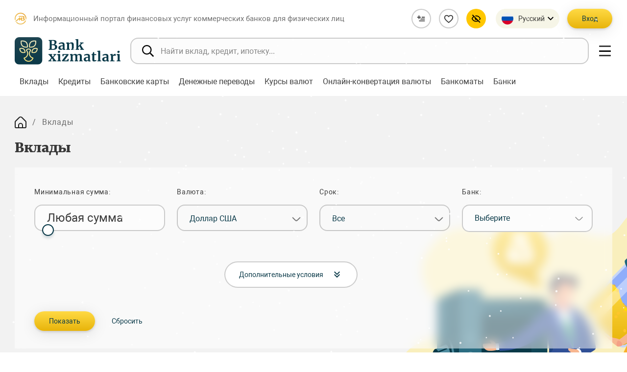

--- FILE ---
content_type: text/html; charset=UTF-8
request_url: https://bankxizmatlari.uz/ru/deposits/filter/currency_ru-is-usd/apply/
body_size: 35129
content:
<!DOCTYPE html>
<html class="no-js" lang="ru" data-site-dir="/ru/">
<head>
    <meta http-equiv="X-UA-Compatible" content="IE=edge">
        <meta name="viewport" content="width=device-width, initial-scale=1.0">
    <meta name="format-detection" content="telephone=no">

    <title>Вклады - Информационный портал финансовых услуг коммерческих банков для физических лиц</title>
    <link rel="icon" href="/favicon.ico?v1" type="image/x-icon">
    <link rel="shortcut icon" href="/favicon.ico?v1" type="image/x-icon">

    <link href="/bitrix/templates/main/css/jquery.reject-1.1.0.min.css" type="text/css" rel="stylesheet" data-skip-moving="true" />
                            
    
        <meta http-equiv="Content-Type" content="text/html; charset=UTF-8" />
<meta name="robots" content="index, follow" />
<meta name="keywords" content="банки, банковские услуги, финансовые услуги, продукты, вклады, депозиты, кредиты, банковские карты, автокредиты, ипотека, ипотечный кредит, микрозайм, потребительский, образовательный, денежный перевод, курс валют, онлайн конверсия, банкомат" />
<meta name="description" content="Онлайн портал финансовых услуг представляет собой электронную площадку, позволяющую потребителям ознакомиться с актуальными финансовыми продуктами коммерческих банков, сортировать услуги исходя из собственных предпочтений и осуществлять подходящий выбор. Удобства, созданные в данном портале, значительно облегчают процесс поиска необходимой финансовой услуги." />
<script data-skip-moving="true">(function(w, d, n) {var cl = "bx-core";var ht = d.documentElement;var htc = ht ? ht.className : undefined;if (htc === undefined || htc.indexOf(cl) !== -1){return;}var ua = n.userAgent;if (/(iPad;)|(iPhone;)/i.test(ua)){cl += " bx-ios";}else if (/Windows/i.test(ua)){cl += ' bx-win';}else if (/Macintosh/i.test(ua)){cl += " bx-mac";}else if (/Linux/i.test(ua) && !/Android/i.test(ua)){cl += " bx-linux";}else if (/Android/i.test(ua)){cl += " bx-android";}cl += (/(ipad|iphone|android|mobile|touch)/i.test(ua) ? " bx-touch" : " bx-no-touch");cl += w.devicePixelRatio && w.devicePixelRatio >= 2? " bx-retina": " bx-no-retina";if (/AppleWebKit/.test(ua)){cl += " bx-chrome";}else if (/Opera/.test(ua)){cl += " bx-opera";}else if (/Firefox/.test(ua)){cl += " bx-firefox";}ht.className = htc ? htc + " " + cl : cl;})(window, document, navigator);</script>


<link href="/bitrix/js/ui/design-tokens/dist/ui.design-tokens.min.css?172977137323463" type="text/css"  rel="stylesheet" />
<link href="/bitrix/js/ui/fonts/opensans/ui.font.opensans.min.css?16982553872320" type="text/css"  rel="stylesheet" />
<link href="/bitrix/js/main/popup/dist/main.popup.bundle.min.css?174618714626589" type="text/css"  rel="stylesheet" />
<link href="/bitrix/js/altasib.errorsend/css/window.css?1698255390910" type="text/css"  rel="stylesheet" />
<link href="/bitrix/cache/css/s1/main/page_dbabf5bcc76de40c9e046d8766cd62b6/page_dbabf5bcc76de40c9e046d8766cd62b6_v1.css?176857032323163" type="text/css"  rel="stylesheet" />
<link href="/bitrix/cache/css/s1/main/template_c26afb82f06d9f15f7f639cc40ebaa40/template_c26afb82f06d9f15f7f639cc40ebaa40_v1.css?1768569918616869" type="text/css"  data-template-style="true" rel="stylesheet" />







<meta property="fb:app_id" content="" />
<meta property="og:title" content="" />
<meta property="og:type" content="article" />
<meta property="og:url" content="https://bankxizmatlari.uz/ru/deposits/filter/currency_ru-is-usd/apply/" />
<meta property="og:image" content="https://bankxizmatlari.uz/upload/media/images/social.jpg" />
<meta property="og:site_name" content="Информационный портал финансовых услуг коммерческих банков для физических лиц" />
<meta property="og:description" content="Онлайн портал финансовых услуг представляет собой электронную площадку, позволяющую потребителям ознакомиться с актуальными финансовыми продуктами коммерческих банков, сортировать услуги исходя из собственных предпочтений и осуществлять подходящий выбор. Удобства, созданные в данном портале, значительно облегчают процесс поиска необходимой финансовой услуги." />
<link rel="image_src" href="https://bankxizmatlari.uz/upload/media/images/social.jpg" />
</head>
<body class="lang-ru is-inner">
    <div id="panel"></div>


  <div class="root">


    <div class="special-settings">
      <div class="container special-panel-container">
        <div class="content">
          <div class="aa-block aaFontsize">
            <div class="fl-l">Размер:</div>
            <a class="aaFontsize-small a-current" data-aa-fontsize="small" href="#" title="Уменьшенный размер шрифта">A</a>
            <a class="aaFontsize-normal" href="#" data-aa-fontsize="normal" title="Нормальный размер шрифта">A</a>
            <a class="aaFontsize-big" data-aa-fontsize="big" href="#" title="Увеличенный размер шрифта">A</a>
          </div>
          <div class="aa-block aaColor">
            Цвет:
            <a class="aaColor-black a-current" data-aa-color="black" href="#" title="Черным по белому">
              <span>C</span>
            </a>
            <a class="aaColor-yellow" data-aa-color="yellow" href="#" title="Желтым по черному">
              <span>C</span>
            </a>
          </div>
          <div class="aa-block aaImage">
            Изображения
            <span class="aaImage-wrapper">
              <a class="aaImage-on a-current" data-aa-image="on" href="#">Вкл.</a>
              <a class="aaImage-off" data-aa-image="off" href="#">Выкл.</a>
            </span>
          </div>
          <span class="aa-block">
            <a href="/?set-aa=normal" data-aa-off="">
              <i class="icon icon-special-version"></i> Обычная версия сайта
            </a>
          </span>
        </div>
      </div><!-- .container special-panel-container -->
    </div>




    <header class="root__header header">

      <div class="header__top">
        <div class="container-fluid">
          <div class="header__top--wrap">
            <div class="header__name">
              <div class="header__name--icon">
                <img src="/bitrix/templates/main/mp/images/logo-cbu.svg" class="ico-svg" alt="">
              </div>
              <div class="header__name__text">Информационный портал финансовых услуг коммерческих банков для физических лиц</div>
            </div>
            <a href="/ru/" class="header__logo header__logo--mobile">
              <img src="/bitrix/templates/main/mp/images/logo.svg" class="img-fluid" alt="">
            </a>
            <div class="header__buttons">
              <div class="header__buttons--item">
                <a href="/ru/compare/" class="btn-compare " title="Сравнение">
                  <i>
                    <svg class="ico-svg" viewBox="0 0 24 24" xmlns="http://www.w3.org/2000/svg">
                      <use xlink:href="/bitrix/templates/main/mp/images/sprites/sprite-icons.svg#list-plus" xmlns:xlink="http://www.w3.org/1999/xlink"></use>
                    </svg>
                  </i>
                  <span class="btn-compare-count js-compare-count" style="display: none"></span>
                </a>
              </div>
              <!--/.header__buttons--item -->
              <div class="header__buttons--item">
                <a href="/ru/favorites/" class="btn-favorite" title="Избранное">
                  <i>
                    <svg class="ico-svg" viewBox="0 0 24 24" xmlns="http://www.w3.org/2000/svg">
                      <use xlink:href="/bitrix/templates/main/mp/images/sprites/sprite-icons.svg#heart-outline" xmlns:xlink="http://www.w3.org/1999/xlink"></use>
                    </svg>
                  </i>
                  <span class="btn-favorite-count js-favorite-count" style="display: none"></span>
                </a>
              </div>
              <!--/.header__buttons--item -->
              <div class="header__buttons--item header__buttons--lg">
                <div class="header-special">
                  <button class="header-special__button" title="Специальные возможности">
                    <i>
                      <svg class="ico-svg" viewBox="0 0 24 24" xmlns="http://www.w3.org/2000/svg">
                        <use xlink:href="/bitrix/templates/main/mp/images/sprites/sprite-icons.svg#eye-off" xmlns:xlink="http://www.w3.org/1999/xlink"></use>
                      </svg>
                    </i>
                  </button>
                  <div class="header-special__dropdown">
                    <div class="header-special__content">
                      <a href="/?set-aa=special" class="header-special__item" id="specialversion" data-aa-on>
                        <i class="header-special__item--icon">
                          <svg class="ico-svg" viewBox="0 0 24 24" xmlns="http://www.w3.org/2000/svg">
                            <use xlink:href="/bitrix/templates/main/mp/images/sprites/sprite-icons.svg#eye-off" xmlns:xlink="http://www.w3.org/1999/xlink"></use>
                          </svg>
                        </i>
                        <span class="header-special__item--text">Версия для слабовидящих</span>
                      </a>
                      <button class="header-special__item" style="display: none">
                        <i class="header-special__item--icon">
                          <svg class="ico-svg" viewBox="0 0 24 24" xmlns="http://www.w3.org/2000/svg">
                            <use xlink:href="/bitrix/templates/main/mp/images/sprites/sprite-icons.svg#sound-playing" xmlns:xlink="http://www.w3.org/1999/xlink"></use>
                          </svg>
                        </i>
                        <span class="header-special__item--text">Звуковое сопровождение</span>
                      </button>
                      <a class="header-special__item btn-open-adaptive" href="/ru/deposits/filter/currency_ru-is-usd/apply/?mobile=Y">
                        <i class="header-special__item--icon">
                          <svg class="ico-svg" viewBox="0 0 24 24" xmlns="http://www.w3.org/2000/svg">
                            <use xlink:href="/bitrix/templates/main/mp/images/sprites/sprite-icons.svg#mobile-alt" xmlns:xlink="http://www.w3.org/1999/xlink"></use>
                          </svg>
                        </i>
                        <span class="header-special__item--text">Мобильная версия</span>
                      </a>
                    </div>
                  </div>
                </div>
                <!--/.header-special -->
              </div>
              <!--/.header__buttons--item -->
                
<div class="header__lng">
<div class="lng">
  <div class="lng__button">
    <div class="lng__button--active">
      <i>
        <svg class="ico-svg" viewBox="0 0 24 24" xmlns="http://www.w3.org/2000/svg">
          <use xlink:href="/bitrix/templates/main/mp/images/sprites/sprite-color.svg#lng-russia" xmlns:xlink="http://www.w3.org/1999/xlink"></use>
        </svg>
      </i>
                              <span>Русский</span>            </div>
    <div class="lng__button--arrow">
      <svg class="ico-svg" viewBox="0 0 24 24" xmlns="http://www.w3.org/2000/svg">
        <use xlink:href="/bitrix/templates/main/mp/images/sprites/sprite-icons.svg#chevron-down" xmlns:xlink="http://www.w3.org/1999/xlink"></use>
      </svg>
    </div>
  </div>
  <!--/.lng__button -->
  <div class="lng__content js-lang-menu">
          <a href="/uz/deposits/" data-lang="uz" class="lng__content--item" data-lng="O’zbekcha">
      <i>
        <svg class="ico-svg" viewBox="0 0 24 24" xmlns="http://www.w3.org/2000/svg">
          <use xlink:href="/bitrix/templates/main/mp/images/sprites/sprite-color.svg#lng-uzs" xmlns:xlink="http://www.w3.org/1999/xlink"></use>
        </svg>
      </i>
      <span>O’zbekcha</span>
    </a>
          <a href="/oz/deposits/" data-lang="oz" class="lng__content--item" data-lng="Ўзбекча">
      <i>
        <svg class="ico-svg" viewBox="0 0 24 24" xmlns="http://www.w3.org/2000/svg">
          <use xlink:href="/bitrix/templates/main/mp/images/sprites/sprite-color.svg#lng-uzs" xmlns:xlink="http://www.w3.org/1999/xlink"></use>
        </svg>
      </i>
      <span>Ўзбекча</span>
    </a>
          <a href="/ru/deposits/" data-lang="ru" class="lng__content--item active" data-lng="Русский">
      <i>
        <svg class="ico-svg" viewBox="0 0 24 24" xmlns="http://www.w3.org/2000/svg">
          <use xlink:href="/bitrix/templates/main/mp/images/sprites/sprite-color.svg#lng-russia" xmlns:xlink="http://www.w3.org/1999/xlink"></use>
        </svg>
      </i>
      <span>Русский</span>
    </a>
          <!--/.lng__content--item -->
  </div>
  <!--/.lng__content -->
</div>
<!--/.lng -->
</div>



              <!--/.header__lng -->
              <div class="header__auth">
                <div class="header__auth--mobile">
                  <button type="button" class="header__user" data-toggle="modal" data-target="#auth-modal">
                    <svg class="ico-svg" viewBox="0 0 24 24" xmlns="http://www.w3.org/2000/svg">
                      <use xlink:href="/bitrix/templates/main/mp/images/sprites/sprite-icons.svg#user-circle" xmlns:xlink="http://www.w3.org/1999/xlink"></use>
                    </svg>
                  </button>
                </div>
                <div class="header__auth--desktop">
                                            <button type="button" class="btn btn-primary" data-toggle="modal" data-target="#auth-modal">Вход</button>
                                                            </div>
              </div>
              <!--/.header__auth -->
              <div class="header__hamburger header__hamburger--mobile">
                <button type="button" class="hamburger nav-toggle">
                  <span class="hamburger__bar hamburger__bar--01"></span>
                  <span class="hamburger__bar hamburger__bar--02"></span>
                  <span class="hamburger__bar hamburger__bar--03"></span>
                  <span class="hamburger__bar hamburger__bar--04"></span>
                </button>
              </div>
              <!--/.header__hamburger -->
            </div>
            <!--/.header__buttons -->
          </div>
          <!--/.header__top--wrap -->
        </div>
      </div>
      <!--/.header__top -->

      <div class="header__main">
        <div class="container-fluid">
          <div class="header__main--wrap">
            <a href="/ru/" class="header__logo header__logo--desktop">
              <img src="/bitrix/templates/main/mp/images/logo.svg" class="img-fluid" alt="">
            </a>
            
<div class="header__search">
    <div class="field field--icon">
        <form action="/ru/search/index.php" class="form">
            <input type="text" name="q" maxlength="100" class="field__input" placeholder="Найти вклад, кредит, ипотеку..." autocomplete="off">
            <div class="field__icon">
                <svg class="ico-svg" viewBox="0 0 512 512" xmlns="http://www.w3.org/2000/svg">
                    <use xlink:href="/bitrix/templates/main/mp/images/sprites/sprite-icons.svg#search" xmlns:xlink="http://www.w3.org/1999/xlink"></use>
                </svg>
            </div>
        </form>
    </div>
</div>


            

            <div class="header__hamburger header__hamburger--desktop">
              <button type="button" class="hamburger nav-toggle">
                <span class="hamburger__bar hamburger__bar--01"></span>
                <span class="hamburger__bar hamburger__bar--02"></span>
                <span class="hamburger__bar hamburger__bar--03"></span>
                <span class="hamburger__bar hamburger__bar--04"></span>
              </button>
            </div>
          </div>
        </div>
        <!--/.container -->
      </div>
      <!--/.header__main -->

    </header>
    <!--/.header -->

      

    
        <nav class="header-nav">
      <div class="container-fluid">
        <div class="swiper header-nav__main">
          <div class="swiper-wrapper">

                            
                


              
              <div class="swiper-slide">
                  <div class="header-nav__elem">
                      <a href="/ru/deposits/" class="header-nav__item active" data-title="Вклады">
                          <span>Вклады</span>
                      </a>
                      <ul class="header-nav__second">

                                
              


                
                            
                


              
                  
                                                <li><a href="/ru/deposits/filter/currency_ru-is-uzs/apply/"><span>Вклады в национальной валюте</span></a></li>
                      
                  
              


                
                            
                


              
                  
                                                <li><a href="/ru/deposits/filter/currency_ru-is-usd/apply/"><span>Вклады в иностранной валюте</span></a></li>
                      
                  
              


                
                            
                                                            </ul></div><!-- .header-nav__elem --></div><!-- .swiper-slide -->                                    


              
              <div class="swiper-slide">
                  <div class="header-nav__elem">
                      <a href="/ru/loans/" class="header-nav__item " data-title="Кредиты">
                          <span>Кредиты</span>
                      </a>
                      <ul class="header-nav__second">

                                
              


                
                            
                


              
                  
                                                <li><a href="/ru/loans/avto/"><span>Автокредиты</span></a></li>
                      
                  
              


                
                            
                


              
                  
                                                <li><a href="/ru/loans/ipoteka/"><span>Ипотека</span></a></li>
                      
                  
              


                
                            
                


              
                  
                                                <li><a href="/ru/loans/microloan/"><span>Микрозайм</span></a></li>
                      
                  
              


                
                            
                


              
                  
                                                <li><a href="/ru/loans/educational/"><span>Образовательный кредит</span></a></li>
                      
                  
              


                
                            
                


              
                  
                                                <li><a href="/ru/loans/consumer-loan/"><span>Потребительский кредит</span></a></li>
                      
                  
              


                
                            
                                                            </ul></div><!-- .header-nav__elem --></div><!-- .swiper-slide -->                                    


              
              <div class="swiper-slide">
                  <div class="header-nav__elem">
                      <a href="/ru/cards/" class="header-nav__item " data-title="Банковские карты">
                          <span>Банковские карты</span>
                      </a>
                      <ul class="header-nav__second">

                                
              


                
                            
                


              
                  
                                                <li><a href="/ru/cards/filter/currency_ru-is-uzs/apply/"><span>В национальной валюте</span></a></li>
                      
                  
              


                
                            
                


              
                  
                                                <li><a href="/ru/cards/filter/currency_ru-is-usd/apply/"><span>В иностранной валюте</span></a></li>
                      
                  
              


                
                            
                                                            </ul></div><!-- .header-nav__elem --></div><!-- .swiper-slide -->                                    


              
                  
                                                <div class="swiper-slide">
                              <div class="header-nav__elem">
                                  <a href="/ru/money-transfers/" class="header-nav__item" data-title="Денежные переводы">
                                      <span>Денежные переводы</span>
                                  </a>
                              </div><!-- .header-nav__elem -->
                          </div>
                                                
                  
              


                
                            
                


              
                  
                                                <div class="swiper-slide">
                              <div class="header-nav__elem">
                                  <a href="/ru/rates/" class="header-nav__item" data-title="Курсы валют">
                                      <span>Курсы валют</span>
                                  </a>
                              </div><!-- .header-nav__elem -->
                          </div>
                                                
                  
              


                
                            
                


              
                  
                                                <div class="swiper-slide">
                              <div class="header-nav__elem">
                                  <a href="/ru/conversion/" class="header-nav__item" data-title="Онлайн-конвертация валюты">
                                      <span>Онлайн-конвертация валюты</span>
                                  </a>
                              </div><!-- .header-nav__elem -->
                          </div>
                                                
                  
              


                
                            
                


              
                  
                                                <div class="swiper-slide">
                              <div class="header-nav__elem">
                                  <a href="/ru/atms/" class="header-nav__item" data-title="Банкоматы">
                                      <span>Банкоматы</span>
                                  </a>
                              </div><!-- .header-nav__elem -->
                          </div>
                                                
                  
              


                
                            
                


              
                  
                                                <div class="swiper-slide">
                              <div class="header-nav__elem">
                                  <a href="/ru/banks/" class="header-nav__item" data-title="Банки">
                                      <span>Банки</span>
                                  </a>
                              </div><!-- .header-nav__elem -->
                          </div>
                                                
                  
              


                
            
              

            


          </div><!-- .swiper-wrapper -->
        </div><!-- .swiper header-nav__main -->
      </div><!-- .container-fluid -->
    </nav><!-- .header-nav -->
    <!--/.header-nav -->
    
    
    <nav class="root__nav nav-main">
      <div class="nav-main__wrap custom-scroll">
        <div class="container-fluid">

              <div class="nav-main__lng js-lang-menu">
		<a href="/uz/deposits/" data-lang="uz" class="nav-main__lng--item" data-lng="O’zbekcha">
	  <i>
		<svg class="ico-svg" viewBox="0 0 24 24" xmlns="http://www.w3.org/2000/svg">
		  <use xlink:href="/bitrix/templates/main/mp/images/sprites/sprite-color.svg#lng-uzs" xmlns:xlink="http://www.w3.org/1999/xlink"></use>
		</svg>
	  </i>
	  <span>O’zbekcha</span>
	</a>
	<!--/.lng__content--item -->
		<a href="/oz/deposits/" data-lang="oz" class="nav-main__lng--item" data-lng="Ўзбекча">
	  <i>
		<svg class="ico-svg" viewBox="0 0 24 24" xmlns="http://www.w3.org/2000/svg">
		  <use xlink:href="/bitrix/templates/main/mp/images/sprites/sprite-color.svg#lng-uzs" xmlns:xlink="http://www.w3.org/1999/xlink"></use>
		</svg>
	  </i>
	  <span>Ўзбекча</span>
	</a>
	<!--/.lng__content--item -->
		<a href="/ru/deposits/" data-lang="ru" class="nav-main__lng--item active" data-lng="Русский">
	  <i>
		<svg class="ico-svg" viewBox="0 0 24 24" xmlns="http://www.w3.org/2000/svg">
		  <use xlink:href="/bitrix/templates/main/mp/images/sprites/sprite-color.svg#lng-russia" xmlns:xlink="http://www.w3.org/1999/xlink"></use>
		</svg>
	  </i>
	  <span>Русский</span>
	</a>
	<!--/.lng__content--item -->
	  </div><!-- /.nav-main__lng -->


          <div class="nav-main__main">
              

    
    

                            
                


              

                  <div class="nav-main__group">
                      <a href="/ru/deposits/" class="nav-main__title nav-group-toggle active">
                          <span class="nav-main__title--text">Вклады</span>
                          <i class="nav-main__title--icon">
                              <svg class="ico-svg" viewBox="0 0 24 24" xmlns="http://www.w3.org/2000/svg">
                                  <use xlink:href="/bitrix/templates/main/mp/images/sprites/sprite-icons.svg#chevron-big-down" xmlns:xlink="http://www.w3.org/1999/xlink"></use>
                              </svg>
                          </i>
                      </a><!-- /.nav-main__title -->
                      <ul class="nav-main__collapse">


                  
              


                
                            
                


              
                  
                                                <li class="nav-main__collapse--item"><a href="/ru/deposits/filter/currency_ru-is-uzs/apply/" class="nav-main__collapse--link">Вклады в национальной валюте</a></li>
                      
                  
              


                
                            
                


              
                  
                                                <li class="nav-main__collapse--item"><a href="/ru/deposits/filter/currency_ru-is-usd/apply/" class="nav-main__collapse--link">Вклады в иностранной валюте</a></li>
                      
                  
              


                
                            
                                                            </ul></div><!-- .nav-main__group -->                                    


              

                  <div class="nav-main__group">
                      <a href="/ru/loans/" class="nav-main__title nav-group-toggle ">
                          <span class="nav-main__title--text">Кредиты</span>
                          <i class="nav-main__title--icon">
                              <svg class="ico-svg" viewBox="0 0 24 24" xmlns="http://www.w3.org/2000/svg">
                                  <use xlink:href="/bitrix/templates/main/mp/images/sprites/sprite-icons.svg#chevron-big-down" xmlns:xlink="http://www.w3.org/1999/xlink"></use>
                              </svg>
                          </i>
                      </a><!-- /.nav-main__title -->
                      <ul class="nav-main__collapse">


                  
              


                
                            
                


              
                  
                                                <li class="nav-main__collapse--item"><a href="/ru/loans/avto/" class="nav-main__collapse--link">Автокредиты</a></li>
                      
                  
              


                
                            
                


              
                  
                                                <li class="nav-main__collapse--item"><a href="/ru/loans/ipoteka/" class="nav-main__collapse--link">Ипотека</a></li>
                      
                  
              


                
                            
                


              
                  
                                                <li class="nav-main__collapse--item"><a href="/ru/loans/microloan/" class="nav-main__collapse--link">Микрозайм</a></li>
                      
                  
              


                
                            
                


              
                  
                                                <li class="nav-main__collapse--item"><a href="/ru/loans/educational/" class="nav-main__collapse--link">Образовательный кредит</a></li>
                      
                  
              


                
                            
                


              
                  
                                                <li class="nav-main__collapse--item"><a href="/ru/loans/consumer-loan/" class="nav-main__collapse--link">Потребительский кредит</a></li>
                      
                  
              


                
                            
                                                            </ul></div><!-- .nav-main__group -->                                    


              

                  <div class="nav-main__group">
                      <a href="/ru/cards/" class="nav-main__title nav-group-toggle ">
                          <span class="nav-main__title--text">Банковские карты</span>
                          <i class="nav-main__title--icon">
                              <svg class="ico-svg" viewBox="0 0 24 24" xmlns="http://www.w3.org/2000/svg">
                                  <use xlink:href="/bitrix/templates/main/mp/images/sprites/sprite-icons.svg#chevron-big-down" xmlns:xlink="http://www.w3.org/1999/xlink"></use>
                              </svg>
                          </i>
                      </a><!-- /.nav-main__title -->
                      <ul class="nav-main__collapse">


                  
              


                
                            
                


              
                  
                                                <li class="nav-main__collapse--item"><a href="/ru/cards/filter/currency_ru-is-uzs/apply/" class="nav-main__collapse--link">В национальной валюте</a></li>
                      
                  
              


                
                            
                


              
                  
                                                <li class="nav-main__collapse--item"><a href="/ru/cards/filter/currency_ru-is-usd/apply/" class="nav-main__collapse--link">В иностранной валюте</a></li>
                      
                  
              


                
                            
                                                            </ul></div><!-- .nav-main__group -->                                    


              
                  
                      
                              <div class="nav-main__group">
                                  <a href="/ru/money-transfers/" class="nav-main__title" data-title="Денежные переводы">
                                      <span class="nav-main__title--text">Денежные переводы</span>
                                  </a>
                              </div><!-- /.nav-main__group -->

                                                
                  
              


                
                            
                


              
                  
                      
                              <div class="nav-main__group">
                                  <a href="/ru/rates/" class="nav-main__title" data-title="Курсы валют">
                                      <span class="nav-main__title--text">Курсы валют</span>
                                  </a>
                              </div><!-- /.nav-main__group -->

                                                
                  
              


                
                            
                


              
                  
                      
                              <div class="nav-main__group">
                                  <a href="/ru/conversion/" class="nav-main__title" data-title="Онлайн-конвертация валюты">
                                      <span class="nav-main__title--text">Онлайн-конвертация валюты</span>
                                  </a>
                              </div><!-- /.nav-main__group -->

                                                
                  
              


                
                            
                


              
                  
                      
                              <div class="nav-main__group">
                                  <a href="/ru/atms/" class="nav-main__title" data-title="Банкоматы">
                                      <span class="nav-main__title--text">Банкоматы</span>
                                  </a>
                              </div><!-- /.nav-main__group -->

                                                
                  
              


                
                            
                


              
                  
                      
                              <div class="nav-main__group">
                                  <a href="/ru/banks/" class="nav-main__title" data-title="Банки">
                                      <span class="nav-main__title--text">Банки</span>
                                  </a>
                              </div><!-- /.nav-main__group -->

                                                
                  
              


                
                            
                


              
                  
                      
                              <div class="nav-main__group">
                                  <a href="/ru/compare/" class="nav-main__title" data-title="Сравнение">
                                      <span class="nav-main__title--text">Сравнение</span>
                                  </a>
                              </div><!-- /.nav-main__group -->

                                                
                  
              


                
                            
                


              
                  
                      
                              <div class="nav-main__group">
                                  <a href="/ru/personal/favorites/" class="nav-main__title" data-title="Избранное">
                                      <span class="nav-main__title--text">Избранное</span>
                                  </a>
                              </div><!-- /.nav-main__group -->

                                                
                  
              


                
                            
                


              
                  
                      
                              <div class="nav-main__group">
                                  <a href="https://finlit.uz/ru/training/glossary/" class="nav-main__title" data-title="Глоссарий">
                                      <span class="nav-main__title--text">Глоссарий</span>
                                  </a>
                              </div><!-- /.nav-main__group -->

                                                
                  
              


                
                            
                


              
                  
                      
                              <div class="nav-main__group">
                                  <a href="https://finlit.uz/ru/training/video/" class="nav-main__title" data-title="Видео">
                                      <span class="nav-main__title--text">Видео</span>
                                  </a>
                              </div><!-- /.nav-main__group -->

                                                
                  
              


                
                            
                


              
                  
                      
                              <div class="nav-main__group">
                                  <a href="https://finlit.uz/ru/services/calculators/" class="nav-main__title" data-title="Депозитный и кредитный калькуляторы">
                                      <span class="nav-main__title--text">Депозитный и кредитный калькуляторы</span>
                                  </a>
                              </div><!-- /.nav-main__group -->

                                                
                  
              


                
                            
                


              
                  
                      
                              <div class="nav-main__group">
                                  <a href="https://finlit.uz/ru/services/question_answer/" class="nav-main__title" data-title="Часто задаваемые вопросы">
                                      <span class="nav-main__title--text">Часто задаваемые вопросы</span>
                                  </a>
                              </div><!-- /.nav-main__group -->

                                                
                  
              


                
            
              

            



    
    
              <ul class="nav-main__second">
    <li class="nav-main__second--item"><a href="/ru/about/" class="nav-main__second--link">О проекте</a></li>
    <li class="nav-main__second--item"><a href="/ru/press_center/news/" class="nav-main__second--link">Новости</a></li>
    <li class="nav-main__second--item"><a href="/ru/contacts/" class="nav-main__second--link">Обратная связь</a></li>
    <li class="nav-main__second--item"><a href="/ru/search/" class="nav-main__second--link">Поиск по сайту</a></li>
    <li class="nav-main__second--item"><a href="/ru/map/" class="nav-main__second--link">Карта сайта</a></li>
</ul>
          </div>

        </div>
      </div><!-- /.nav-main__wrap -->
    </nav><!-- /.nav -->



        

  <!-- Add favorite -->
  <div class="position-fixed bottom-0 right-0 p-3" style="z-index: 100; right: 0; bottom: 0;">
    <div id="toastAddFavourites" class="toast hide" role="alert" aria-live="assertive" aria-atomic="true" data-delay="2000">
      <div class="toast-header justify-content-between">
        <div class="toast-header__icon">
          <svg class="ico-svg" viewBox="0 0 24 24" xmlns="http://www.w3.org/2000/svg">
            <use xlink:href="/bitrix/templates/main/mp/images/sprites/sprite-icons.svg#heart-outline" xmlns:xlink="http://www.w3.org/1999/xlink"></use>
          </svg>
        </div>
        <div class="toast-header__right d-flex align-items-center">
          <small>Прямо сейчас</small>
          <button type="button" class="ml-3 close" data-dismiss="toast" aria-label="Close">
            <span aria-hidden="true">&times;</span>
          </button>
        </div>
      </div>
      <div class="toast-body">
              </div>
    </div>
  </div>

  <!-- Add favorite 1 -->
  <div class="position-fixed bottom-0 right-0 p-3" style="z-index: 100; right: 0; bottom: 0;">
    <div id="toastAddCompare" class="toast hide" role="alert" aria-live="assertive" aria-atomic="true" data-delay="2000">
      <div class="toast-header justify-content-between">
        <div class="toast-header__icon">
          <svg class="ico-svg" viewBox="0 0 24 24" xmlns="http://www.w3.org/2000/svg">
            <use xlink:href="/bitrix/templates/main/mp/images/sprites/sprite-icons.svg#favorite" xmlns:xlink="http://www.w3.org/1999/xlink"></use>
          </svg>
        </div>
        <div class="toast-header__right d-flex align-items-center">
          <small>Прямо сейчас</small>
          <button type="button" class="ml-3 close" data-dismiss="toast" aria-label="Close">
            <span aria-hidden="true">&times;</span>
          </button>
        </div>
      </div>
      <div class="toast-body">
              </div>
    </div>
  </div>





<div class="bx-system-auth-form">


    
<div class="_top-auth-form">

  <div class="modal fade" id="auth-modal" tabindex="-1" aria-labelledby="auth-modal-label" aria-hidden="true">
    <div class="modal-dialog modal-dialog-centered">
      <div class="modal-content auth">

        <div class="modal-body auth__body">
          <button type="button" class="modal-close auth__close" data-dismiss="modal" aria-label="Close"></button>
          <div class="auth__main">
            <div class="auth__header">Авторизация на сайте</div>
            <div class="auth__form">


                <form name="system_auth_form6zOYVN" method="post" target="_top" action="/ru/deposits/filter/currency_ru-is-usd/apply/?login=yes">
                                    <input type="hidden" name="backurl" value="/ru/deposits/filter/currency_ru-is-usd/apply/" />
                                                    <input type="hidden" name="AUTH_FORM" value="Y" />
                    <input type="hidden" name="TYPE" value="AUTH" />


                <div class="form-group">
                  <div class="input-field input-field--icon">
                                        <input type="text" class="custom-input__field ym-disable-keys" id="form-input-login" placeholder="Логин" name="USER_LOGIN" maxlength="50" value="" size="17" />
                    <div class="input-field__icon">
                      <svg class="ico-svg" viewBox="0 0 24 24" xmlns="http://www.w3.org/2000/svg">
                        <use xlink:href="/bitrix/templates/main/mp/images/sprites/sprite-icons.svg#user" xmlns:xlink="http://www.w3.org/1999/xlink"></use>
                      </svg>
                    </div>
                  </div>
                </div>
                <!--/.form-group -->
                <div class="form-group">
                  <div class="input-field input-field--icon">
                                        <input type="password" name="USER_PASSWORD" maxlength="50" size="17" class="custom-input__field ym-disable-keys" id="form-input-pass" placeholder="Пароль" />
                    <div class="input-field__icon">
                      <svg class="ico-svg" viewBox="0 0 24 24" xmlns="http://www.w3.org/2000/svg">
                        <use xlink:href="/bitrix/templates/main/mp/images/sprites/sprite-icons.svg#key" xmlns:xlink="http://www.w3.org/1999/xlink"></use>
                      </svg>
                    </div>
                  </div>
                </div>
                <!--/.form-group -->
                <div class="form-group">
                  <div class="form-justify">
                                        <div class="form-justify__item">
                      <label class="custom-switch" role="button" for="USER_REMEMBER_frm" title="Запомнить меня на этом компьютере">
                        <span class="custom-switch__wrap">
                                                    <input type="checkbox" class="custom-switch__input" id="USER_REMEMBER_frm" name="USER_REMEMBER" value="Y" checked>
                          <span class="custom-switch__toggle"></span>
                          <span class="custom-switch__label">Запомнить меня</span>
                        </span>
                      </label>
                    </div>
                                        <div class="form-justify__item">
                      <a href="/ru/auth/?forgot_password=yes&amp;backurl=%2Fru%2Fdeposits%2Ffilter%2Fcurrency_ru-is-usd%2Fapply%2F" class="auth__link">Забыли свой пароль?</a>
                    </div>
                  </div>
                </div>
                <!--/.form-group -->

                    

                <div class="form-group">
                  <div class="btn-wrap">
                    <button class="btn btn-primary btn-icon" name="Login" value="Войти">
                      <span>Войти</span>
                      <i>
                        <svg class="ico-svg" viewBox="0 0 24 24" xmlns="http://www.w3.org/2000/svg">
                          <use xlink:href="/bitrix/templates/main/mp/images/sprites/sprite-icons.svg#arrow-right" xmlns:xlink="http://www.w3.org/1999/xlink"></use>
                        </svg>
                      </i>
                    </button>
                  </div>
                </div>
                <!--/.form-group -->




                    


                    

                    
                    

                    
                    

                    

                    
                    
                    
                    
                    
                </form>





                
                

            </div>
            <!--/.auth__form -->

                      </div>
          <!--/.auth__main -->

                        <noindex>
                <div class="auth__reg">
                    <div class="auth__reg--button">
                        <a href="/ru/auth/?register=yes&amp;backurl=%2Fru%2Fdeposits%2Ffilter%2Fcurrency_ru-is-usd%2Fapply%2F" rel="nofollow" class="btn btn-outline-primary">Регистрация</a>
                    </div>
                    <div class="auth__reg--text">После регистрации на портале вам будет доступна возможность сохранять списки избранных услуг и другие возможности.</div>
                </div>
            </noindex>
            
        </div>
        <!--/.auth -->



      </div><!-- .modal-content -->
    </div><!-- .modal-dialog -->
  </div><!-- .modal -->










    
</div><!-- .top-auth-form -->

</div><!-- .bx-system-auth-form -->
  <!-- Wizard -->
  <div class="modal fade" id="wizard-modal" tabindex="-1" aria-labelledby="wizard-modal" aria-hidden="true">
    <div class="modal-dialog modal-dialog-centered wizard">
      <div class="modal-content wizard__content">
        <button type="button" class="modal-close" data-dismiss="modal" aria-label="Close"></button>
        <div class="wizard__body js-choice-changer">

        </div>
      </div>
    </div>
  </div>





    <div class="root__heading heading">
      <div class="container">
        <div class="container-wrapper">
          <div class="heading__bar">
              <ul class="breadcrumbs"><li class="breadcrumbs__item" itemscope="itemscope" itemtype="http://data-vocabulary.org/Breadcrumb"><a class="breadcrumbs__home" href="/ru/" title=""><svg class="ico-svg" viewBox="0 0 24 24" xmlns="http://www.w3.org/2000/svg"><use xlink:href="/bitrix/templates/main/mp/images/sprites/sprite-icons.svg#home" xmlns:xlink="http://www.w3.org/1999/xlink"></use></svg></a></li><li class="breadcrumbs__item" itemscope="itemscope" itemtype="http://data-vocabulary.org/Breadcrumb">Вклады</li></ul>                        <ul class="heading__meta">
              <li>
                                </li>
              <li>
                                </li>
                          </ul>
          </div><!-- .heading__bar -->

                        <h1 class="heading__title">Вклады</h1>
          
          
    



<form name="_form" action="/ru/deposits/filter/currency_ru-is-usd/apply/" method="get" class="smart-filter-form">

    
<div class="smart-filter heading__filter">
    <div class="heading__filter--wrap">
        <div class="row">
            
					<div
                        class="col-sm-4 col-lg-3 heading__filter--elem _mb-2 smart-filter-parameters-box "
                                            >
						<span class="smart-filter-container-modef"></span>

						<div class="smart-filter-parameters-box-title" onclick="smartFilter.hideFilterProps(this)">

							<span class="smart-filter-parameters-box-title-text">Минимальная сумма</span>

							<span data-role="prop_angle" class="smart-filter-angle smart-filter-angle-down">
								<span  class="smart-filter-angles"></span>
							</span>

													</div>

						<div class="smart-filter-block" data-role="bx_filter_block">
							<div class="smart-filter-parameters-box-container">
							                                <div data-x-class="col-sm-4 col-lg-3 heading__filter--elem">
                                    <div class="form-group">
                                                                                                                                                                        
                                            
                                            <label class="form-label">Минимальная сумма:</label>

                                            <div class="range-field">
                                                <div class="range-field__main">
                                                    <div class="range-field__input">
                                                        <input
                                                            type="text"
                                                            class="range-field__form min-price form-control form-control-sm js-sff-CALC_MIN_AMOUNT"
                                                            autocomplete="off"

                                                            name="arrFilter_3256_MAX"
                                                            id="arrFilter_3256_MAX"
                                                            value=""
                                                            size="5"
                                                            placeholder="От"
                                                            onkeyup="smartFilter.keyup(this)"
                                                            data-lang-any-amount="Любая сумма"
                                                        >
                                                        <div class="range-field__placeholder">
                                                            <div class="range-field__placeholder--value">Любая сумма</div>
                                                            <div class="range-field__placeholder--label" style="display: none !important;">сум</div>
                                                        </div>
                                                    </div>
                                                </div>
                                                <div class="range-field__slider">
                                                                                                        <input type="text" class="range-field-slider" data-type="single" data-min="0" data-max="100000000" data-from="0" data-postfix="сум">
                                                </div>
                                            </div>

                                                                                    

                                    </div><!-- .form-group -->
                                </div><!-- .col -->
															</div>
						</div>
					</div>
				
					<div
                        class="col-sm-4 col-lg-3 heading__filter--elem _mb-2 smart-filter-parameters-box bx-active"
                                            >
						<span class="smart-filter-container-modef"></span>

						<div class="smart-filter-parameters-box-title" onclick="smartFilter.hideFilterProps(this)">

							<span class="smart-filter-parameters-box-title-text">Валюта</span>

							<span data-role="prop_angle" class="smart-filter-angle smart-filter-angle-up">
								<span  class="smart-filter-angles"></span>
							</span>

													</div>

						<div class="smart-filter-block" data-role="bx_filter_block">
							<div class="smart-filter-parameters-box-container">
							
                                <div data-x-class="col-sm-4 col-lg-3 heading__filter--elem">
                                    <div class="form-group">                                        <label class="form-label">Валюта:</label>

                                                                
                                        


																		<div class="smart-filter-input-group-dropdown">
										<div class="smart-filter-dropdown-block" onclick="smartFilter.showDropDownPopup(this, '1')">
											<div class="smart-filter-dropdown-text" data-role="currentOption">
												Доллар США											</div>
											<div class="smart-filter-dropdown-arrow"></div>
											<input
												style="display: none"
												type="radio"
												name="arrFilter_3104"
												id="all_arrFilter_3104_3690580215"
												value=""
											/>
																							<input
													style="display: none"
													type="radio"
													name="arrFilter_3104"
													id="arrFilter_3104_3690580215"
													value="3690580215"
																									/>
																							<input
													style="display: none"
													type="radio"
													name="arrFilter_3104"
													id="arrFilter_3104_1123064141"
													value="1123064141"
													checked="checked"												/>
																							<input
													style="display: none"
													type="radio"
													name="arrFilter_3104"
													id="arrFilter_3104_905423323"
													value="905423323"
																									/>
											
											<div class="smart-filter-dropdown-popup" data-role="dropdownContent" style="display: none;">
												<ul>
													<li>
														<label for="all_arrFilter_3104_3690580215"
															   class="smart-filter-dropdown-label"
															   data-role="label_all_arrFilter_3104_3690580215"
															   onclick="smartFilter.selectDropDownItem(this, 'all_arrFilter_3104_3690580215')">
															Все														</label>
													</li>
																											<li>
															<label for="arrFilter_3104_3690580215"
																   class="smart-filter-dropdown-label"
																   data-role="label_arrFilter_3104_3690580215"
																   onclick="smartFilter.selectDropDownItem(this, 'arrFilter_3104_3690580215')">
																Сум															</label>
														</li>
																											<li>
															<label for="arrFilter_3104_1123064141"
																   class="smart-filter-dropdown-label selected"
																   data-role="label_arrFilter_3104_1123064141"
																   onclick="smartFilter.selectDropDownItem(this, 'arrFilter_3104_1123064141')">
																Доллар США															</label>
														</li>
																											<li>
															<label for="arrFilter_3104_905423323"
																   class="smart-filter-dropdown-label"
																   data-role="label_arrFilter_3104_905423323"
																   onclick="smartFilter.selectDropDownItem(this, 'arrFilter_3104_905423323')">
																Евро															</label>
														</li>
																									</ul>
											</div>
										</div>
									</div><!-- .smart-filter-input-group-dropdown -->


                                    </div><!-- .form-group -->
                                </div><!-- .col -->

															</div>
						</div>
					</div>
				
					<div
                        class="col-sm-4 col-lg-3 heading__filter--elem _mb-2 smart-filter-parameters-box "
                                            >
						<span class="smart-filter-container-modef"></span>

						<div class="smart-filter-parameters-box-title" onclick="smartFilter.hideFilterProps(this)">

							<span class="smart-filter-parameters-box-title-text">Срок</span>

							<span data-role="prop_angle" class="smart-filter-angle smart-filter-angle-down">
								<span  class="smart-filter-angles"></span>
							</span>

													</div>

						<div class="smart-filter-block" data-role="bx_filter_block">
							<div class="smart-filter-parameters-box-container">
							
                                <div data-x-class="col-sm-4 col-lg-3 heading__filter--elem">
                                    <div class="form-group">                                        <label class="form-label">Срок:</label>

                                                                
                                        


																		<div class="smart-filter-input-group-dropdown">
										<div class="smart-filter-dropdown-block" onclick="smartFilter.showDropDownPopup(this, '2')">
											<div class="smart-filter-dropdown-text" data-role="currentOption">
												Все											</div>
											<div class="smart-filter-dropdown-arrow"></div>
											<input
												style="display: none"
												type="radio"
												name="arrFilter_3365"
												id="all_arrFilter_3365_48935193"
												value=""
											/>
																							<input
													style="display: none"
													type="radio"
													name="arrFilter_3365"
													id="arrFilter_3365_48935193"
													value="48935193"
																									/>
																							<input
													style="display: none"
													type="radio"
													name="arrFilter_3365"
													id="arrFilter_3365_2455088264"
													value="2455088264"
																									/>
																							<input
													style="display: none"
													type="radio"
													name="arrFilter_3365"
													id="arrFilter_3365_3847396382"
													value="3847396382"
																									/>
																							<input
													style="display: none"
													type="radio"
													name="arrFilter_3365"
													id="arrFilter_3365_3553604221"
													value="3553604221"
																									/>
																							<input
													style="display: none"
													type="radio"
													name="arrFilter_3365"
													id="arrFilter_3365_2764604139"
													value="2764604139"
																									/>
																							<input
													style="display: none"
													type="radio"
													name="arrFilter_3365"
													id="arrFilter_3365_1036112721"
													value="1036112721"
																									/>
											
											<div class="smart-filter-dropdown-popup" data-role="dropdownContent" style="display: none;">
												<ul>
													<li>
														<label for="all_arrFilter_3365_48935193"
															   class="smart-filter-dropdown-label"
															   data-role="label_all_arrFilter_3365_48935193"
															   onclick="smartFilter.selectDropDownItem(this, 'all_arrFilter_3365_48935193')">
															Все														</label>
													</li>
																											<li>
															<label for="arrFilter_3365_48935193"
																   class="smart-filter-dropdown-label"
																   data-role="label_arrFilter_3365_48935193"
																   onclick="smartFilter.selectDropDownItem(this, 'arrFilter_3365_48935193')">
																1-3 месяцев															</label>
														</li>
																											<li>
															<label for="arrFilter_3365_2455088264"
																   class="smart-filter-dropdown-label"
																   data-role="label_arrFilter_3365_2455088264"
																   onclick="smartFilter.selectDropDownItem(this, 'arrFilter_3365_2455088264')">
																3-6 месяцев															</label>
														</li>
																											<li>
															<label for="arrFilter_3365_3847396382"
																   class="smart-filter-dropdown-label"
																   data-role="label_arrFilter_3365_3847396382"
																   onclick="smartFilter.selectDropDownItem(this, 'arrFilter_3365_3847396382')">
																6-12 месяцев															</label>
														</li>
																											<li>
															<label for="arrFilter_3365_3553604221"
																   class="smart-filter-dropdown-label"
																   data-role="label_arrFilter_3365_3553604221"
																   onclick="smartFilter.selectDropDownItem(this, 'arrFilter_3365_3553604221')">
																1-2 года															</label>
														</li>
																											<li>
															<label for="arrFilter_3365_2764604139"
																   class="smart-filter-dropdown-label"
																   data-role="label_arrFilter_3365_2764604139"
																   onclick="smartFilter.selectDropDownItem(this, 'arrFilter_3365_2764604139')">
																2-3 года															</label>
														</li>
																											<li>
															<label for="arrFilter_3365_1036112721"
																   class="smart-filter-dropdown-label"
																   data-role="label_arrFilter_3365_1036112721"
																   onclick="smartFilter.selectDropDownItem(this, 'arrFilter_3365_1036112721')">
																3 года и более															</label>
														</li>
																									</ul>
											</div>
										</div>
									</div><!-- .smart-filter-input-group-dropdown -->


                                    </div><!-- .form-group -->
                                </div><!-- .col -->

															</div>
						</div>
					</div>
				
					<div
                        class="col-sm-4 col-lg-3 heading__filter--elem _mb-2 smart-filter-parameters-box "
                                            >
						<span class="smart-filter-container-modef"></span>

						<div class="smart-filter-parameters-box-title" onclick="smartFilter.hideFilterProps(this)">

							<span class="smart-filter-parameters-box-title-text">Банк</span>

							<span data-role="prop_angle" class="smart-filter-angle smart-filter-angle-down">
								<span  class="smart-filter-angles"></span>
							</span>

													</div>

						<div class="smart-filter-block" data-role="bx_filter_block">
							<div class="smart-filter-parameters-box-container">
							
                                
                                    <div data-x-class="col-sm-4 col-lg-3 heading__filter--elem filter-hide">
                                        <div class="form-group">
                                            <label class="form-label">Банк:</label>
                                            <div class="modal-selection" data-toggle="modal" data-target="#modal-selection">
                                                <input type="hidden" class="modal-selection__input" name="banks">
                                                <span class="modal-selection__text" data-text="Выберите">Выберите</span>
                                                <i class="modal-selection__icon">
                                                    <svg class="ico-svg" viewBox="0 0 24 24" xmlns="http://www.w3.org/2000/svg">
                                                        <use xlink:href="/bitrix/templates/main/mp/images/sprites/sprite-icons.svg#fi-rr-angle-down" xmlns:xlink="http://www.w3.org/1999/xlink"></use>
                                                    </svg>
                                                </i>
                                            </div>
                                        </div><!-- .form-group -->
                                    </div><!-- .col -->

                                    <div class="smart-filter-input-group-checkbox-list js-filter-bank-checkboxes" style="display: none">
                                                                                    <div class="form-group form-check mb-1">
                                                <input
                                                        type="checkbox"
                                                        value="Y"
                                                        name="arrFilter_3089_3522810339"
                                                        id="arrFilter_3089_3522810339"
                                                        class="form-check-input"
                                                                                                        disabled                                                        onclick="smartFilter.click(this)"
                                                />
                                                <label data-role="label_arrFilter_3089_3522810339" class="smart-filter-checkbox-text form-check-label" for="arrFilter_3089_3522810339" data-value="Mybank">
                                                    Mybank&nbsp;(<span data-role="count_arrFilter_3089_3522810339">0</span>)                                                </label>
                                            </div>
                                                                                    <div class="form-group form-check mb-1">
                                                <input
                                                        type="checkbox"
                                                        value="Y"
                                                        name="arrFilter_3089_3835852664"
                                                        id="arrFilter_3089_3835852664"
                                                        class="form-check-input"
                                                                                                                                                                onclick="smartFilter.click(this)"
                                                />
                                                <label data-role="label_arrFilter_3089_3835852664" class="smart-filter-checkbox-text form-check-label" for="arrFilter_3089_3835852664" data-value="Узнацбанк">
                                                    Узнацбанк&nbsp;(<span data-role="count_arrFilter_3089_3835852664">2</span>)                                                </label>
                                            </div>
                                                                                    <div class="form-group form-check mb-1">
                                                <input
                                                        type="checkbox"
                                                        value="Y"
                                                        name="arrFilter_3089_2584939461"
                                                        id="arrFilter_3089_2584939461"
                                                        class="form-check-input"
                                                                                                                                                                onclick="smartFilter.click(this)"
                                                />
                                                <label data-role="label_arrFilter_3089_2584939461" class="smart-filter-checkbox-text form-check-label" for="arrFilter_3089_2584939461" data-value="Ипотека-банк">
                                                    Ипотека-банк&nbsp;(<span data-role="count_arrFilter_3089_2584939461">1</span>)                                                </label>
                                            </div>
                                                                                    <div class="form-group form-check mb-1">
                                                <input
                                                        type="checkbox"
                                                        value="Y"
                                                        name="arrFilter_3089_2477082606"
                                                        id="arrFilter_3089_2477082606"
                                                        class="form-check-input"
                                                                                                                                                                onclick="smartFilter.click(this)"
                                                />
                                                <label data-role="label_arrFilter_3089_2477082606" class="smart-filter-checkbox-text form-check-label" for="arrFilter_3089_2477082606" data-value="Халк банки">
                                                    Халк банки&nbsp;(<span data-role="count_arrFilter_3089_2477082606">3</span>)                                                </label>
                                            </div>
                                                                                    <div class="form-group form-check mb-1">
                                                <input
                                                        type="checkbox"
                                                        value="Y"
                                                        name="arrFilter_3089_179050068"
                                                        id="arrFilter_3089_179050068"
                                                        class="form-check-input"
                                                                                                                                                                onclick="smartFilter.click(this)"
                                                />
                                                <label data-role="label_arrFilter_3089_179050068" class="smart-filter-checkbox-text form-check-label" for="arrFilter_3089_179050068" data-value="Асакабанк">
                                                    Асакабанк&nbsp;(<span data-role="count_arrFilter_3089_179050068">3</span>)                                                </label>
                                            </div>
                                                                                    <div class="form-group form-check mb-1">
                                                <input
                                                        type="checkbox"
                                                        value="Y"
                                                        name="arrFilter_3089_3370311842"
                                                        id="arrFilter_3089_3370311842"
                                                        class="form-check-input"
                                                                                                                                                                onclick="smartFilter.click(this)"
                                                />
                                                <label data-role="label_arrFilter_3089_3370311842" class="smart-filter-checkbox-text form-check-label" for="arrFilter_3089_3370311842" data-value="Узпромстройбанк">
                                                    Узпромстройбанк&nbsp;(<span data-role="count_arrFilter_3089_3370311842">4</span>)                                                </label>
                                            </div>
                                                                                    <div class="form-group form-check mb-1">
                                                <input
                                                        type="checkbox"
                                                        value="Y"
                                                        name="arrFilter_3089_3219509300"
                                                        id="arrFilter_3089_3219509300"
                                                        class="form-check-input"
                                                                                                                                                                onclick="smartFilter.click(this)"
                                                />
                                                <label data-role="label_arrFilter_3089_3219509300" class="smart-filter-checkbox-text form-check-label" for="arrFilter_3089_3219509300" data-value="Агробанк">
                                                    Агробанк&nbsp;(<span data-role="count_arrFilter_3089_3219509300">2</span>)                                                </label>
                                            </div>
                                                                                    <div class="form-group form-check mb-1">
                                                <input
                                                        type="checkbox"
                                                        value="Y"
                                                        name="arrFilter_3089_653033870"
                                                        id="arrFilter_3089_653033870"
                                                        class="form-check-input"
                                                                                                                                                                onclick="smartFilter.click(this)"
                                                />
                                                <label data-role="label_arrFilter_3089_653033870" class="smart-filter-checkbox-text form-check-label" for="arrFilter_3089_653033870" data-value="Банк развития бизнеса">
                                                    Банк развития бизнеса&nbsp;(<span data-role="count_arrFilter_3089_653033870">1</span>)                                                </label>
                                            </div>
                                                                                    <div class="form-group form-check mb-1">
                                                <input
                                                        type="checkbox"
                                                        value="Y"
                                                        name="arrFilter_3089_1374400792"
                                                        id="arrFilter_3089_1374400792"
                                                        class="form-check-input"
                                                                                                                                                                onclick="smartFilter.click(this)"
                                                />
                                                <label data-role="label_arrFilter_3089_1374400792" class="smart-filter-checkbox-text form-check-label" for="arrFilter_3089_1374400792" data-value="Туронбанк">
                                                    Туронбанк&nbsp;(<span data-role="count_arrFilter_3089_1374400792">2</span>)                                                </label>
                                            </div>
                                                                                    <div class="form-group form-check mb-1">
                                                <input
                                                        type="checkbox"
                                                        value="Y"
                                                        name="arrFilter_3089_3482264763"
                                                        id="arrFilter_3089_3482264763"
                                                        class="form-check-input"
                                                                                                                                                                onclick="smartFilter.click(this)"
                                                />
                                                <label data-role="label_arrFilter_3089_3482264763" class="smart-filter-checkbox-text form-check-label" for="arrFilter_3089_3482264763" data-value="Микрокредитбанк">
                                                    Микрокредитбанк&nbsp;(<span data-role="count_arrFilter_3089_3482264763">2</span>)                                                </label>
                                            </div>
                                                                                    <div class="form-group form-check mb-1">
                                                <input
                                                        type="checkbox"
                                                        value="Y"
                                                        name="arrFilter_3089_3095925805"
                                                        id="arrFilter_3089_3095925805"
                                                        class="form-check-input"
                                                                                                                                                                onclick="smartFilter.click(this)"
                                                />
                                                <label data-role="label_arrFilter_3089_3095925805" class="smart-filter-checkbox-text form-check-label" for="arrFilter_3089_3095925805" data-value="Алокабанк">
                                                    Алокабанк&nbsp;(<span data-role="count_arrFilter_3089_3095925805">2</span>)                                                </label>
                                            </div>
                                                                                    <div class="form-group form-check mb-1">
                                                <input
                                                        type="checkbox"
                                                        value="Y"
                                                        name="arrFilter_3089_562120087"
                                                        id="arrFilter_3089_562120087"
                                                        class="form-check-input"
                                                                                                                                                                onclick="smartFilter.click(this)"
                                                />
                                                <label data-role="label_arrFilter_3089_562120087" class="smart-filter-checkbox-text form-check-label" for="arrFilter_3089_562120087" data-value="ipak yuli bank">
                                                    ipak yuli bank&nbsp;(<span data-role="count_arrFilter_3089_562120087">3</span>)                                                </label>
                                            </div>
                                                                                    <div class="form-group form-check mb-1">
                                                <input
                                                        type="checkbox"
                                                        value="Y"
                                                        name="arrFilter_3089_1451652353"
                                                        id="arrFilter_3089_1451652353"
                                                        class="form-check-input"
                                                                                                                                                                onclick="smartFilter.click(this)"
                                                />
                                                <label data-role="label_arrFilter_3089_1451652353" class="smart-filter-checkbox-text form-check-label" for="arrFilter_3089_1451652353" data-value="Капиталбанк">
                                                    Капиталбанк&nbsp;(<span data-role="count_arrFilter_3089_1451652353">1</span>)                                                </label>
                                            </div>
                                                                                    <div class="form-group form-check mb-1">
                                                <input
                                                        type="checkbox"
                                                        value="Y"
                                                        name="arrFilter_3089_3325651088"
                                                        id="arrFilter_3089_3325651088"
                                                        class="form-check-input"
                                                                                                                                                                onclick="smartFilter.click(this)"
                                                />
                                                <label data-role="label_arrFilter_3089_3325651088" class="smart-filter-checkbox-text form-check-label" for="arrFilter_3089_3325651088" data-value="InFinBank">
                                                    InFinBank&nbsp;(<span data-role="count_arrFilter_3089_3325651088">4</span>)                                                </label>
                                            </div>
                                                                                    <div class="form-group form-check mb-1">
                                                <input
                                                        type="checkbox"
                                                        value="Y"
                                                        name="arrFilter_3089_2973652998"
                                                        id="arrFilter_3089_2973652998"
                                                        class="form-check-input"
                                                                                                                                                                onclick="smartFilter.click(this)"
                                                />
                                                <label data-role="label_arrFilter_3089_2973652998" class="smart-filter-checkbox-text form-check-label" for="arrFilter_3089_2973652998" data-value="Универсал банк">
                                                    Универсал банк&nbsp;(<span data-role="count_arrFilter_3089_2973652998">3</span>)                                                </label>
                                            </div>
                                                                                    <div class="form-group form-check mb-1">
                                                <input
                                                        type="checkbox"
                                                        value="Y"
                                                        name="arrFilter_3089_2108368578"
                                                        id="arrFilter_3089_2108368578"
                                                        class="form-check-input"
                                                                                                                                                                onclick="smartFilter.click(this)"
                                                />
                                                <label data-role="label_arrFilter_3089_2108368578" class="smart-filter-checkbox-text form-check-label" for="arrFilter_3089_2108368578" data-value="Asia Alliance Bank">
                                                    Asia Alliance Bank&nbsp;(<span data-role="count_arrFilter_3089_2108368578">4</span>)                                                </label>
                                            </div>
                                                                                    <div class="form-group form-check mb-1">
                                                <input
                                                        type="checkbox"
                                                        value="Y"
                                                        name="arrFilter_3089_2801721717"
                                                        id="arrFilter_3089_2801721717"
                                                        class="form-check-input"
                                                                                                        disabled                                                        onclick="smartFilter.click(this)"
                                                />
                                                <label data-role="label_arrFilter_3089_2801721717" class="smart-filter-checkbox-text form-check-label" for="arrFilter_3089_2801721717" data-value="AVO bank">
                                                    AVO bank&nbsp;(<span data-role="count_arrFilter_3089_2801721717">0</span>)                                                </label>
                                            </div>
                                                                                    <div class="form-group form-check mb-1">
                                                <input
                                                        type="checkbox"
                                                        value="Y"
                                                        name="arrFilter_3089_1073197263"
                                                        id="arrFilter_3089_1073197263"
                                                        class="form-check-input"
                                                                                                                                                                onclick="smartFilter.click(this)"
                                                />
                                                <label data-role="label_arrFilter_3089_1073197263" class="smart-filter-checkbox-text form-check-label" for="arrFilter_3089_1073197263" data-value="Трастбанк">
                                                    Трастбанк&nbsp;(<span data-role="count_arrFilter_3089_1073197263">5</span>)                                                </label>
                                            </div>
                                                                                    <div class="form-group form-check mb-1">
                                                <input
                                                        type="checkbox"
                                                        value="Y"
                                                        name="arrFilter_3089_3600029178"
                                                        id="arrFilter_3089_3600029178"
                                                        class="form-check-input"
                                                                                                                                                                onclick="smartFilter.click(this)"
                                                />
                                                <label data-role="label_arrFilter_3089_3600029178" class="smart-filter-checkbox-text form-check-label" for="arrFilter_3089_3600029178" data-value="Давр-банк">
                                                    Давр-банк&nbsp;(<span data-role="count_arrFilter_3089_3600029178">1</span>)                                                </label>
                                            </div>
                                                                                    <div class="form-group form-check mb-1">
                                                <input
                                                        type="checkbox"
                                                        value="Y"
                                                        name="arrFilter_3089_1335706688"
                                                        id="arrFilter_3089_1335706688"
                                                        class="form-check-input"
                                                                                                                                                                onclick="smartFilter.click(this)"
                                                />
                                                <label data-role="label_arrFilter_3089_1335706688" class="smart-filter-checkbox-text form-check-label" for="arrFilter_3089_1335706688" data-value="Ориент Финанс банк">
                                                    Ориент Финанс банк&nbsp;(<span data-role="count_arrFilter_3089_1335706688">2</span>)                                                </label>
                                            </div>
                                                                                    <div class="form-group form-check mb-1">
                                                <input
                                                        type="checkbox"
                                                        value="Y"
                                                        name="arrFilter_3089_3743570385"
                                                        id="arrFilter_3089_3743570385"
                                                        class="form-check-input"
                                                                                                                                                                onclick="smartFilter.click(this)"
                                                />
                                                <label data-role="label_arrFilter_3089_3743570385" class="smart-filter-checkbox-text form-check-label" for="arrFilter_3089_3743570385" data-value="Гарант банк">
                                                    Гарант банк&nbsp;(<span data-role="count_arrFilter_3089_3743570385">2</span>)                                                </label>
                                            </div>
                                                                                    <div class="form-group form-check mb-1">
                                                <input
                                                        type="checkbox"
                                                        value="Y"
                                                        name="arrFilter_3089_2821024071"
                                                        id="arrFilter_3089_2821024071"
                                                        class="form-check-input"
                                                                                                                                                                onclick="smartFilter.click(this)"
                                                />
                                                <label data-role="label_arrFilter_3089_2821024071" class="smart-filter-checkbox-text form-check-label" for="arrFilter_3089_2821024071" data-value="Hamkorbank">
                                                    Hamkorbank&nbsp;(<span data-role="count_arrFilter_3089_2821024071">5</span>)                                                </label>
                                            </div>
                                                                                    <div class="form-group form-check mb-1">
                                                <input
                                                        type="checkbox"
                                                        value="Y"
                                                        name="arrFilter_3089_1449250092"
                                                        id="arrFilter_3089_1449250092"
                                                        class="form-check-input"
                                                                                                                                                                onclick="smartFilter.click(this)"
                                                />
                                                <label data-role="label_arrFilter_3089_1449250092" class="smart-filter-checkbox-text form-check-label" for="arrFilter_3089_1449250092" data-value="КДБ Банк Узбекистан">
                                                    КДБ Банк Узбекистан&nbsp;(<span data-role="count_arrFilter_3089_1449250092">1</span>)                                                </label>
                                            </div>
                                                                                    <div class="form-group form-check mb-1">
                                                <input
                                                        type="checkbox"
                                                        value="Y"
                                                        name="arrFilter_3089_560397754"
                                                        id="arrFilter_3089_560397754"
                                                        class="form-check-input"
                                                                                                                                                                onclick="smartFilter.click(this)"
                                                />
                                                <label data-role="label_arrFilter_3089_560397754" class="smart-filter-checkbox-text form-check-label" for="arrFilter_3089_560397754" data-value="Ziraat Bank Uzbekistan">
                                                    Ziraat Bank Uzbekistan&nbsp;(<span data-role="count_arrFilter_3089_560397754">2</span>)                                                </label>
                                            </div>
                                                                                    <div class="form-group form-check mb-1">
                                                <input
                                                        type="checkbox"
                                                        value="Y"
                                                        name="arrFilter_3089_3094326272"
                                                        id="arrFilter_3089_3094326272"
                                                        class="form-check-input"
                                                                                                                                                                onclick="smartFilter.click(this)"
                                                />
                                                <label data-role="label_arrFilter_3089_3094326272" class="smart-filter-checkbox-text form-check-label" for="arrFilter_3089_3094326272" data-value="Эрон &quot;Содерот&quot; банк">
                                                    Эрон &quot;Содерот&quot; банк&nbsp;(<span data-role="count_arrFilter_3089_3094326272">1</span>)                                                </label>
                                            </div>
                                                                                    <div class="form-group form-check mb-1">
                                                <input
                                                        type="checkbox"
                                                        value="Y"
                                                        name="arrFilter_3089_3977526099"
                                                        id="arrFilter_3089_3977526099"
                                                        class="form-check-input"
                                                                                                                                                                onclick="smartFilter.click(this)"
                                                />
                                                <label data-role="label_arrFilter_3089_3977526099" class="smart-filter-checkbox-text form-check-label" for="arrFilter_3089_3977526099" data-value="Пойтахт банк">
                                                    Пойтахт банк&nbsp;(<span data-role="count_arrFilter_3089_3977526099">1</span>)                                                </label>
                                            </div>
                                                                                    <div class="form-group form-check mb-1">
                                                <input
                                                        type="checkbox"
                                                        value="Y"
                                                        name="arrFilter_3089_638269859"
                                                        id="arrFilter_3089_638269859"
                                                        class="form-check-input"
                                                                                                                                                                onclick="smartFilter.click(this)"
                                                />
                                                <label data-role="label_arrFilter_3089_638269859" class="smart-filter-checkbox-text form-check-label" for="arrFilter_3089_638269859" data-value="ANOR BANK">
                                                    ANOR BANK&nbsp;(<span data-role="count_arrFilter_3089_638269859">3</span>)                                                </label>
                                            </div>
                                                                                    <div class="form-group form-check mb-1">
                                                <input
                                                        type="checkbox"
                                                        value="Y"
                                                        name="arrFilter_3089_4023334658"
                                                        id="arrFilter_3089_4023334658"
                                                        class="form-check-input"
                                                                                                                                                                onclick="smartFilter.click(this)"
                                                />
                                                <label data-role="label_arrFilter_3089_4023334658" class="smart-filter-checkbox-text form-check-label" for="arrFilter_3089_4023334658" data-value="APEX BANK">
                                                    APEX BANK&nbsp;(<span data-role="count_arrFilter_3089_4023334658">2</span>)                                                </label>
                                            </div>
                                                                                    <div class="form-group form-check mb-1">
                                                <input
                                                        type="checkbox"
                                                        value="Y"
                                                        name="arrFilter_3089_1359743285"
                                                        id="arrFilter_3089_1359743285"
                                                        class="form-check-input"
                                                                                                                                                                onclick="smartFilter.click(this)"
                                                />
                                                <label data-role="label_arrFilter_3089_1359743285" class="smart-filter-checkbox-text form-check-label" for="arrFilter_3089_1359743285" data-value="TBC Bank">
                                                    TBC Bank&nbsp;(<span data-role="count_arrFilter_3089_1359743285">3</span>)                                                </label>
                                            </div>
                                                                                    <div class="form-group form-check mb-1">
                                                <input
                                                        type="checkbox"
                                                        value="Y"
                                                        name="arrFilter_3089_3479739542"
                                                        id="arrFilter_3089_3479739542"
                                                        class="form-check-input"
                                                                                                                                                                onclick="smartFilter.click(this)"
                                                />
                                                <label data-role="label_arrFilter_3089_3479739542" class="smart-filter-checkbox-text form-check-label" for="arrFilter_3089_3479739542" data-value="Tenge Bank">
                                                    Tenge Bank&nbsp;(<span data-role="count_arrFilter_3089_3479739542">1</span>)                                                </label>
                                            </div>
                                                                                    <div class="form-group form-check mb-1">
                                                <input
                                                        type="checkbox"
                                                        value="Y"
                                                        name="arrFilter_3089_3061616105"
                                                        id="arrFilter_3089_3061616105"
                                                        class="form-check-input"
                                                                                                        disabled                                                        onclick="smartFilter.click(this)"
                                                />
                                                <label data-role="label_arrFilter_3089_3061616105" class="smart-filter-checkbox-text form-check-label" for="arrFilter_3089_3061616105" data-value="Yangi bank">
                                                    Yangi bank&nbsp;(<span data-role="count_arrFilter_3089_3061616105">0</span>)                                                </label>
                                            </div>
                                                                            </div>

                                    <div  style="display: none">
                                        <button class="js-btn-init-popup-banks"></button>
                                    </div>

                                
														</div>
						</div>
					</div>
				
					<div
                        class="col-sm-4 col-lg-3 heading__filter--elem filter-hide _mb-2 smart-filter-parameters-box "
                                            >
						<span class="smart-filter-container-modef"></span>

						<div class="smart-filter-parameters-box-title" onclick="smartFilter.hideFilterProps(this)">

							<span class="smart-filter-parameters-box-title-text">Вид вклада</span>

							<span data-role="prop_angle" class="smart-filter-angle smart-filter-angle-down">
								<span  class="smart-filter-angles"></span>
							</span>

													</div>

						<div class="smart-filter-block" data-role="bx_filter_block">
							<div class="smart-filter-parameters-box-container">
							
                                <div data-x-class="col-sm-4 col-lg-3 heading__filter--elem">
                                    <div class="form-group">                                        <label class="form-label">Вид вклада:</label>

                                                                
                                        


																		<div class="smart-filter-input-group-dropdown">
										<div class="smart-filter-dropdown-block" onclick="smartFilter.showDropDownPopup(this, '4')">
											<div class="smart-filter-dropdown-text" data-role="currentOption">
												Все											</div>
											<div class="smart-filter-dropdown-arrow"></div>
											<input
												style="display: none"
												type="radio"
												name="arrFilter_3092"
												id="all_arrFilter_3092_1542170636"
												value=""
											/>
																							<input
													style="display: none"
													type="radio"
													name="arrFilter_3092"
													id="arrFilter_3092_1542170636"
													value="1542170636"
																									/>
																							<input
													style="display: none"
													type="radio"
													name="arrFilter_3092"
													id="arrFilter_3092_753703066"
													value="753703066"
																									/>
																							<input
													style="display: none"
													type="radio"
													name="arrFilter_3092"
													id="arrFilter_3092_2995260729"
													value="2995260729"
																									/>
											
											<div class="smart-filter-dropdown-popup" data-role="dropdownContent" style="display: none;">
												<ul>
													<li>
														<label for="all_arrFilter_3092_1542170636"
															   class="smart-filter-dropdown-label"
															   data-role="label_all_arrFilter_3092_1542170636"
															   onclick="smartFilter.selectDropDownItem(this, 'all_arrFilter_3092_1542170636')">
															Все														</label>
													</li>
																											<li>
															<label for="arrFilter_3092_1542170636"
																   class="smart-filter-dropdown-label"
																   data-role="label_arrFilter_3092_1542170636"
																   onclick="smartFilter.selectDropDownItem(this, 'arrFilter_3092_1542170636')">
																Срочный															</label>
														</li>
																											<li>
															<label for="arrFilter_3092_753703066"
																   class="smart-filter-dropdown-label"
																   data-role="label_arrFilter_3092_753703066"
																   onclick="smartFilter.selectDropDownItem(this, 'arrFilter_3092_753703066')">
																До востребования															</label>
														</li>
																											<li>
															<label for="arrFilter_3092_2995260729"
																   class="smart-filter-dropdown-label"
																   data-role="label_arrFilter_3092_2995260729"
																   onclick="smartFilter.selectDropDownItem(this, 'arrFilter_3092_2995260729')">
																Сберегательный															</label>
														</li>
																									</ul>
											</div>
										</div>
									</div><!-- .smart-filter-input-group-dropdown -->


                                    </div><!-- .form-group -->
                                </div><!-- .col -->

															</div>
						</div>
					</div>
				
					<div
                        class="col-sm-4 col-lg-3 heading__filter--elem filter-hide _mb-2 smart-filter-parameters-box "
                                            >
						<span class="smart-filter-container-modef"></span>

						<div class="smart-filter-parameters-box-title" onclick="smartFilter.hideFilterProps(this)">

							<span class="smart-filter-parameters-box-title-text">Периодичность выплаты процентов</span>

							<span data-role="prop_angle" class="smart-filter-angle smart-filter-angle-down">
								<span  class="smart-filter-angles"></span>
							</span>

													</div>

						<div class="smart-filter-block" data-role="bx_filter_block">
							<div class="smart-filter-parameters-box-container">
							
                                <div data-x-class="col-sm-4 col-lg-3 heading__filter--elem">
                                    <div class="form-group">                                        <label class="form-label">Периодичность выплаты процентов:</label>

                                                                
                                        


																		<div class="smart-filter-input-group-dropdown">
										<div class="smart-filter-dropdown-block" onclick="smartFilter.showDropDownPopup(this, '5')">
											<div class="smart-filter-dropdown-text" data-role="currentOption">
												Все											</div>
											<div class="smart-filter-dropdown-arrow"></div>
											<input
												style="display: none"
												type="radio"
												name="arrFilter_3217"
												id="all_arrFilter_3217_2278796194"
												value=""
											/>
																							<input
													style="display: none"
													type="radio"
													name="arrFilter_3217"
													id="arrFilter_3217_2278796194"
													value="2278796194"
																									/>
																							<input
													style="display: none"
													type="radio"
													name="arrFilter_3217"
													id="arrFilter_3217_4040465204"
													value="4040465204"
																									/>
																							<input
													style="display: none"
													type="radio"
													name="arrFilter_3217"
													id="arrFilter_3217_1776142990"
													value="1776142990"
																									/>
																							<input
													style="display: none"
													type="radio"
													name="arrFilter_3217"
													id="arrFilter_3217_517667352"
													value="517667352"
																									/>
											
											<div class="smart-filter-dropdown-popup" data-role="dropdownContent" style="display: none;">
												<ul>
													<li>
														<label for="all_arrFilter_3217_2278796194"
															   class="smart-filter-dropdown-label"
															   data-role="label_all_arrFilter_3217_2278796194"
															   onclick="smartFilter.selectDropDownItem(this, 'all_arrFilter_3217_2278796194')">
															Все														</label>
													</li>
																											<li>
															<label for="arrFilter_3217_2278796194"
																   class="smart-filter-dropdown-label"
																   data-role="label_arrFilter_3217_2278796194"
																   onclick="smartFilter.selectDropDownItem(this, 'arrFilter_3217_2278796194')">
																в днях															</label>
														</li>
																											<li>
															<label for="arrFilter_3217_4040465204"
																   class="smart-filter-dropdown-label"
																   data-role="label_arrFilter_3217_4040465204"
																   onclick="smartFilter.selectDropDownItem(this, 'arrFilter_3217_4040465204')">
																в месяцах															</label>
														</li>
																											<li>
															<label for="arrFilter_3217_1776142990"
																   class="smart-filter-dropdown-label disabled"
																   data-role="label_arrFilter_3217_1776142990"
																   onclick="smartFilter.selectDropDownItem(this, 'arrFilter_3217_1776142990')">
																в годах															</label>
														</li>
																											<li>
															<label for="arrFilter_3217_517667352"
																   class="smart-filter-dropdown-label"
																   data-role="label_arrFilter_3217_517667352"
																   onclick="smartFilter.selectDropDownItem(this, 'arrFilter_3217_517667352')">
																в конце срока															</label>
														</li>
																									</ul>
											</div>
										</div>
									</div><!-- .smart-filter-input-group-dropdown -->


                                    </div><!-- .form-group -->
                                </div><!-- .col -->

															</div>
						</div>
					</div>
				
					<div
                        class="col-sm-4 col-lg-3 heading__filter--elem filter-hide _mb-2 smart-filter-parameters-box "
                                            >
						<span class="smart-filter-container-modef"></span>

						<div class="smart-filter-parameters-box-title" onclick="smartFilter.hideFilterProps(this)">

							<span class="smart-filter-parameters-box-title-text">Способ открытия вклада</span>

							<span data-role="prop_angle" class="smart-filter-angle smart-filter-angle-down">
								<span  class="smart-filter-angles"></span>
							</span>

													</div>

						<div class="smart-filter-block" data-role="bx_filter_block">
							<div class="smart-filter-parameters-box-container">
							
                                <div data-x-class="col-sm-4 col-lg-3 heading__filter--elem">
                                    <div class="form-group">                                        <label class="form-label">Способ открытия вклада:</label>

                                                                
                                        


																		<div class="smart-filter-input-group-dropdown">
										<div class="smart-filter-dropdown-block" onclick="smartFilter.showDropDownPopup(this, '6')">
											<div class="smart-filter-dropdown-text" data-role="currentOption">
												Все											</div>
											<div class="smart-filter-dropdown-arrow"></div>
											<input
												style="display: none"
												type="radio"
												name="arrFilter_3220"
												id="all_arrFilter_3220_1892088783"
												value=""
											/>
																							<input
													style="display: none"
													type="radio"
													name="arrFilter_3220"
													id="arrFilter_3220_1892088783"
													value="1892088783"
																									/>
																							<input
													style="display: none"
													type="radio"
													name="arrFilter_3220"
													id="arrFilter_3220_130141017"
													value="130141017"
																									/>
											
											<div class="smart-filter-dropdown-popup" data-role="dropdownContent" style="display: none;">
												<ul>
													<li>
														<label for="all_arrFilter_3220_1892088783"
															   class="smart-filter-dropdown-label"
															   data-role="label_all_arrFilter_3220_1892088783"
															   onclick="smartFilter.selectDropDownItem(this, 'all_arrFilter_3220_1892088783')">
															Все														</label>
													</li>
																											<li>
															<label for="arrFilter_3220_1892088783"
																   class="smart-filter-dropdown-label"
																   data-role="label_arrFilter_3220_1892088783"
																   onclick="smartFilter.selectDropDownItem(this, 'arrFilter_3220_1892088783')">
																банковское отделение															</label>
														</li>
																											<li>
															<label for="arrFilter_3220_130141017"
																   class="smart-filter-dropdown-label"
																   data-role="label_arrFilter_3220_130141017"
																   onclick="smartFilter.selectDropDownItem(this, 'arrFilter_3220_130141017')">
																мобильное приложение															</label>
														</li>
																									</ul>
											</div>
										</div>
									</div><!-- .smart-filter-input-group-dropdown -->


                                    </div><!-- .form-group -->
                                </div><!-- .col -->

															</div>
						</div>
					</div>
				
					<div
                        class="col-sm-4 col-lg-3 heading__filter--elem filter-hide _mb-2 smart-filter-parameters-box "
                                            >
						<span class="smart-filter-container-modef"></span>

						<div class="smart-filter-parameters-box-title" onclick="smartFilter.hideFilterProps(this)">

							<span class="smart-filter-parameters-box-title-text">Капитализация</span>

							<span data-role="prop_angle" class="smart-filter-angle smart-filter-angle-down">
								<span  class="smart-filter-angles"></span>
							</span>

													</div>

						<div class="smart-filter-block" data-role="bx_filter_block">
							<div class="smart-filter-parameters-box-container">
							
                                <div data-x-class="col-sm-4 col-lg-3 heading__filter--elem">
                                    <div class="form-group">                                        <label class="form-label">Капитализация:</label>

                                                                
                                        


																		<div class="smart-filter-input-group-dropdown">
										<div class="smart-filter-dropdown-block" onclick="smartFilter.showDropDownPopup(this, '7')">
											<div class="smart-filter-dropdown-text" data-role="currentOption">
												Все											</div>
											<div class="smart-filter-dropdown-arrow"></div>
											<input
												style="display: none"
												type="radio"
												name="arrFilter_3223"
												id="all_arrFilter_3223_3233089245"
												value=""
											/>
																							<input
													style="display: none"
													type="radio"
													name="arrFilter_3223"
													id="arrFilter_3223_3233089245"
													value="3233089245"
																									/>
																							<input
													style="display: none"
													type="radio"
													name="arrFilter_3223"
													id="arrFilter_3223_1130791706"
													value="1130791706"
																									/>
											
											<div class="smart-filter-dropdown-popup" data-role="dropdownContent" style="display: none;">
												<ul>
													<li>
														<label for="all_arrFilter_3223_3233089245"
															   class="smart-filter-dropdown-label"
															   data-role="label_all_arrFilter_3223_3233089245"
															   onclick="smartFilter.selectDropDownItem(this, 'all_arrFilter_3223_3233089245')">
															Все														</label>
													</li>
																											<li>
															<label for="arrFilter_3223_3233089245"
																   class="smart-filter-dropdown-label"
																   data-role="label_arrFilter_3223_3233089245"
																   onclick="smartFilter.selectDropDownItem(this, 'arrFilter_3223_3233089245')">
																есть															</label>
														</li>
																											<li>
															<label for="arrFilter_3223_1130791706"
																   class="smart-filter-dropdown-label"
																   data-role="label_arrFilter_3223_1130791706"
																   onclick="smartFilter.selectDropDownItem(this, 'arrFilter_3223_1130791706')">
																нет															</label>
														</li>
																									</ul>
											</div>
										</div>
									</div><!-- .smart-filter-input-group-dropdown -->


                                    </div><!-- .form-group -->
                                </div><!-- .col -->

															</div>
						</div>
					</div>
				
					<div
                        class="col-sm-4 col-lg-3 heading__filter--elem filter-hide _mb-2 smart-filter-parameters-box "
                                            >
						<span class="smart-filter-container-modef"></span>

						<div class="smart-filter-parameters-box-title" onclick="smartFilter.hideFilterProps(this)">

							<span class="smart-filter-parameters-box-title-text">Возможность внесения дополнительных средств</span>

							<span data-role="prop_angle" class="smart-filter-angle smart-filter-angle-down">
								<span  class="smart-filter-angles"></span>
							</span>

													</div>

						<div class="smart-filter-block" data-role="bx_filter_block">
							<div class="smart-filter-parameters-box-container">
							
                                <div data-x-class="col-sm-4 col-lg-3 heading__filter--elem">
                                    <div class="form-group">                                        <label class="form-label">Возможность внесения дополнительных средств:</label>

                                                                
                                        


																		<div class="smart-filter-input-group-dropdown">
										<div class="smart-filter-dropdown-block" onclick="smartFilter.showDropDownPopup(this, '8')">
											<div class="smart-filter-dropdown-text" data-role="currentOption">
												Все											</div>
											<div class="smart-filter-dropdown-arrow"></div>
											<input
												style="display: none"
												type="radio"
												name="arrFilter_3227"
												id="all_arrFilter_3227_3233089245"
												value=""
											/>
																							<input
													style="display: none"
													type="radio"
													name="arrFilter_3227"
													id="arrFilter_3227_3233089245"
													value="3233089245"
																									/>
																							<input
													style="display: none"
													type="radio"
													name="arrFilter_3227"
													id="arrFilter_3227_1130791706"
													value="1130791706"
																									/>
											
											<div class="smart-filter-dropdown-popup" data-role="dropdownContent" style="display: none;">
												<ul>
													<li>
														<label for="all_arrFilter_3227_3233089245"
															   class="smart-filter-dropdown-label"
															   data-role="label_all_arrFilter_3227_3233089245"
															   onclick="smartFilter.selectDropDownItem(this, 'all_arrFilter_3227_3233089245')">
															Все														</label>
													</li>
																											<li>
															<label for="arrFilter_3227_3233089245"
																   class="smart-filter-dropdown-label"
																   data-role="label_arrFilter_3227_3233089245"
																   onclick="smartFilter.selectDropDownItem(this, 'arrFilter_3227_3233089245')">
																есть															</label>
														</li>
																											<li>
															<label for="arrFilter_3227_1130791706"
																   class="smart-filter-dropdown-label"
																   data-role="label_arrFilter_3227_1130791706"
																   onclick="smartFilter.selectDropDownItem(this, 'arrFilter_3227_1130791706')">
																нет															</label>
														</li>
																									</ul>
											</div>
										</div>
									</div><!-- .smart-filter-input-group-dropdown -->


                                    </div><!-- .form-group -->
                                </div><!-- .col -->

															</div>
						</div>
					</div>
				
					<div
                        class="col-sm-4 col-lg-3 heading__filter--elem filter-hide _mb-2 smart-filter-parameters-box "
                                            >
						<span class="smart-filter-container-modef"></span>

						<div class="smart-filter-parameters-box-title" onclick="smartFilter.hideFilterProps(this)">

							<span class="smart-filter-parameters-box-title-text">Частичное снятие</span>

							<span data-role="prop_angle" class="smart-filter-angle smart-filter-angle-down">
								<span  class="smart-filter-angles"></span>
							</span>

													</div>

						<div class="smart-filter-block" data-role="bx_filter_block">
							<div class="smart-filter-parameters-box-container">
							
                                <div data-x-class="col-sm-4 col-lg-3 heading__filter--elem">
                                    <div class="form-group">                                        <label class="form-label">Частичное снятие:</label>

                                                                
                                        


																		<div class="smart-filter-input-group-dropdown">
										<div class="smart-filter-dropdown-block" onclick="smartFilter.showDropDownPopup(this, '9')">
											<div class="smart-filter-dropdown-text" data-role="currentOption">
												Все											</div>
											<div class="smart-filter-dropdown-arrow"></div>
											<input
												style="display: none"
												type="radio"
												name="arrFilter_3230"
												id="all_arrFilter_3230_3233089245"
												value=""
											/>
																							<input
													style="display: none"
													type="radio"
													name="arrFilter_3230"
													id="arrFilter_3230_3233089245"
													value="3233089245"
																									/>
																							<input
													style="display: none"
													type="radio"
													name="arrFilter_3230"
													id="arrFilter_3230_1130791706"
													value="1130791706"
																									/>
											
											<div class="smart-filter-dropdown-popup" data-role="dropdownContent" style="display: none;">
												<ul>
													<li>
														<label for="all_arrFilter_3230_3233089245"
															   class="smart-filter-dropdown-label"
															   data-role="label_all_arrFilter_3230_3233089245"
															   onclick="smartFilter.selectDropDownItem(this, 'all_arrFilter_3230_3233089245')">
															Все														</label>
													</li>
																											<li>
															<label for="arrFilter_3230_3233089245"
																   class="smart-filter-dropdown-label"
																   data-role="label_arrFilter_3230_3233089245"
																   onclick="smartFilter.selectDropDownItem(this, 'arrFilter_3230_3233089245')">
																есть															</label>
														</li>
																											<li>
															<label for="arrFilter_3230_1130791706"
																   class="smart-filter-dropdown-label"
																   data-role="label_arrFilter_3230_1130791706"
																   onclick="smartFilter.selectDropDownItem(this, 'arrFilter_3230_1130791706')">
																нет															</label>
														</li>
																									</ul>
											</div>
										</div>
									</div><!-- .smart-filter-input-group-dropdown -->


                                    </div><!-- .form-group -->
                                </div><!-- .col -->

															</div>
						</div>
					</div>
				
					<div
                        class="col-sm-4 col-lg-3 heading__filter--elem filter-hide _mb-2 smart-filter-parameters-box "
                                            >
						<span class="smart-filter-container-modef"></span>

						<div class="smart-filter-parameters-box-title" onclick="smartFilter.hideFilterProps(this)">

							<span class="smart-filter-parameters-box-title-text">Автопролонгация</span>

							<span data-role="prop_angle" class="smart-filter-angle smart-filter-angle-down">
								<span  class="smart-filter-angles"></span>
							</span>

													</div>

						<div class="smart-filter-block" data-role="bx_filter_block">
							<div class="smart-filter-parameters-box-container">
							
                                <div data-x-class="col-sm-4 col-lg-3 heading__filter--elem">
                                    <div class="form-group">                                        <label class="form-label">Автопролонгация:</label>

                                                                
                                        


																		<div class="smart-filter-input-group-dropdown">
										<div class="smart-filter-dropdown-block" onclick="smartFilter.showDropDownPopup(this, '10')">
											<div class="smart-filter-dropdown-text" data-role="currentOption">
												Все											</div>
											<div class="smart-filter-dropdown-arrow"></div>
											<input
												style="display: none"
												type="radio"
												name="arrFilter_3233"
												id="all_arrFilter_3233_3233089245"
												value=""
											/>
																							<input
													style="display: none"
													type="radio"
													name="arrFilter_3233"
													id="arrFilter_3233_3233089245"
													value="3233089245"
																									/>
																							<input
													style="display: none"
													type="radio"
													name="arrFilter_3233"
													id="arrFilter_3233_1130791706"
													value="1130791706"
																									/>
											
											<div class="smart-filter-dropdown-popup" data-role="dropdownContent" style="display: none;">
												<ul>
													<li>
														<label for="all_arrFilter_3233_3233089245"
															   class="smart-filter-dropdown-label"
															   data-role="label_all_arrFilter_3233_3233089245"
															   onclick="smartFilter.selectDropDownItem(this, 'all_arrFilter_3233_3233089245')">
															Все														</label>
													</li>
																											<li>
															<label for="arrFilter_3233_3233089245"
																   class="smart-filter-dropdown-label"
																   data-role="label_arrFilter_3233_3233089245"
																   onclick="smartFilter.selectDropDownItem(this, 'arrFilter_3233_3233089245')">
																есть															</label>
														</li>
																											<li>
															<label for="arrFilter_3233_1130791706"
																   class="smart-filter-dropdown-label"
																   data-role="label_arrFilter_3233_1130791706"
																   onclick="smartFilter.selectDropDownItem(this, 'arrFilter_3233_1130791706')">
																нет															</label>
														</li>
																									</ul>
											</div>
										</div>
									</div><!-- .smart-filter-input-group-dropdown -->


                                    </div><!-- .form-group -->
                                </div><!-- .col -->

															</div>
						</div>
					</div>
				
					<div
                        class="col-sm-4 col-lg-3 heading__filter--elem filter-hide _mb-2 smart-filter-parameters-box "
                                            >
						<span class="smart-filter-container-modef"></span>

						<div class="smart-filter-parameters-box-title" onclick="smartFilter.hideFilterProps(this)">

							<span class="smart-filter-parameters-box-title-text">Досрочное снятие</span>

							<span data-role="prop_angle" class="smart-filter-angle smart-filter-angle-down">
								<span  class="smart-filter-angles"></span>
							</span>

													</div>

						<div class="smart-filter-block" data-role="bx_filter_block">
							<div class="smart-filter-parameters-box-container">
							
                                <div data-x-class="col-sm-4 col-lg-3 heading__filter--elem">
                                    <div class="form-group">                                        <label class="form-label">Досрочное снятие:</label>

                                                                
                                        


																		<div class="smart-filter-input-group-dropdown">
										<div class="smart-filter-dropdown-block" onclick="smartFilter.showDropDownPopup(this, '11')">
											<div class="smart-filter-dropdown-text" data-role="currentOption">
												Все											</div>
											<div class="smart-filter-dropdown-arrow"></div>
											<input
												style="display: none"
												type="radio"
												name="arrFilter_3236"
												id="all_arrFilter_3236_3233089245"
												value=""
											/>
																							<input
													style="display: none"
													type="radio"
													name="arrFilter_3236"
													id="arrFilter_3236_3233089245"
													value="3233089245"
																									/>
																							<input
													style="display: none"
													type="radio"
													name="arrFilter_3236"
													id="arrFilter_3236_1130791706"
													value="1130791706"
																									/>
											
											<div class="smart-filter-dropdown-popup" data-role="dropdownContent" style="display: none;">
												<ul>
													<li>
														<label for="all_arrFilter_3236_3233089245"
															   class="smart-filter-dropdown-label"
															   data-role="label_all_arrFilter_3236_3233089245"
															   onclick="smartFilter.selectDropDownItem(this, 'all_arrFilter_3236_3233089245')">
															Все														</label>
													</li>
																											<li>
															<label for="arrFilter_3236_3233089245"
																   class="smart-filter-dropdown-label"
																   data-role="label_arrFilter_3236_3233089245"
																   onclick="smartFilter.selectDropDownItem(this, 'arrFilter_3236_3233089245')">
																есть															</label>
														</li>
																											<li>
															<label for="arrFilter_3236_1130791706"
																   class="smart-filter-dropdown-label"
																   data-role="label_arrFilter_3236_1130791706"
																   onclick="smartFilter.selectDropDownItem(this, 'arrFilter_3236_1130791706')">
																нет															</label>
														</li>
																									</ul>
											</div>
										</div>
									</div><!-- .smart-filter-input-group-dropdown -->


                                    </div><!-- .form-group -->
                                </div><!-- .col -->

															</div>
						</div>
					</div>
				

                                                <div class="col-sm-6 col-lg-4 offset-lg-4 heading__filter--elem heading__filter--hide">
                <div class="form-group">
                    <label class="form-label hide-xs"></label>
                    <button class="btn btn-outline-primary btn-icon heading__filter--toggle no-shadow">
                        <span>Дополнительные условия</span>
                        <i>
                            <svg class="img-fluid" viewBox="0 0 24 24" xmlns="http://www.w3.org/2000/svg">
                                <use xlink:href="/bitrix/templates/main/mp/images/sprites/sprite-icons.svg#chevron-duo-down" xmlns:xlink="http://www.w3.org/1999/xlink"></use>
                            </svg>
                        </i>
                    </button>
                </div>
            </div>
                    </div><!-- .row -->

        <br>
        <div class="row">
            <div class="col smart-filter-button-box">
                <div class="smart-filter-block">
                    <div class="smart-filter-parameters-box-container">
                        <input
                            class="btn btn-primary"
                            type="submit"
                            id="set_filter"
                            name="set_filter"
                            value="Показать"
                        />
                        <input
                            class="btn btn-link"
                            type="submit"
                            id="del_filter"
                            name="del_filter"
                            value="Сбросить"
                        />
                        <div class="smart-filter-popup-result " id="modef" style="display:none" style="display: inline-block;">
                            Выбрано: <span id="modef_num">0</span>                            <span class="arrow"></span>
                            <br/>
                            <a href="/ru/deposits/filter/currency_ru-is-usd/apply/" target="">Показать</a>
                        </div>
                    </div>
                </div>
            </div>
        </div><br>

    </div>
</div><!-- .heading__filter -->

</form>


<div class="heading__solutions">
    <div class="heading__solutions--title">Готовые решения:</div>
    <ul class="heading__solutions--buttons">
                    <li>
                <a href="/ru/deposits/filter/currency_ru-is-uzs/apply/?cf=1" class="btn-border">В сумах</a>
            </li>
                    <li>
                <a href="/ru/deposits/filter/currency_ru-is-usd/apply/?cf=2" class="btn-border">Валютные</a>
            </li>
                    <li>
                <a href="/ru/deposits/filter/replenishment_ru-is-есть/apply/?cf=3" class="btn-border">Пополняемые</a>
            </li>
                    <li>
                <a href="/ru/deposits/filter/opening_method_ru-is-app/apply/?cf=4" class="btn-border">Вклады онлайн</a>
            </li>
                    <li>
                <a href="/ru/deposits/filter/capitalization_ru-is-есть/replenishment_ru-is-есть/apply/?cf=5" class="btn-border">С пополнением и капитализацией</a>
            </li>
                    <li>
                <a href="/ru/deposits/?sort_field=percent&sort_method=desc&cf=6" class="btn-border">Самый высокий процент</a>
            </li>
                    <li>
                <a href="/ru/deposits/filter/term_filter_ru-is-1-2y/apply/?cf=7" class="btn-border">На год</a>
            </li>
            </ul>
</div>

    
    
        </div>
      </div>
        		
		<div class="heading__bg">
	<div class="heading__image">
		<img src="/bitrix/templates/main/mp/images/heading__catalog_bg.svg" class="img-fluid" alt="">
	</div>
</div>

    </div><!-- .root__heading -->









    








    <section class="root__main root__main--content main">
      <div class="container">
        <div class="container-wrapper">

                                                                                    

          <div class="content-sorter">
            <div class="content-sorter__mobile">
              <div class="sorter-mobile">
                <div class="sorter-mobile__result">
                  <i class="sorter-mobile__result--icon">
                    <svg class="ico-svg" viewBox="0 0 24 24" xmlns="http://www.w3.org/2000/svg">
                      <use xlink:href="/bitrix/templates/main/mp/images/sprites/sprite-icons.svg#fi-rr-search-alt" xmlns:xlink="http://www.w3.org/1999/xlink"></use>
                    </svg>
                  </i>
                  <span class="sorter-mobile__result--text js-list-items-mobile-cnt"></span>
                </div>
                <div class="sorter-mobile__content">
                  <div class="sorter-mobile__text">Сортировать:</div>
                  <div class="sorter-mobile__switcher">
                                                                                              <div class="sorter-mobile__switcher--active" data-href="/ru/deposits/filter/currency_ru-is-usd/apply/?sort_field=percent&sort_method=asc">по проценту</div>
                                                                                                                                                                    <div class="sorter-mobile__switcher--dropdown">
                      <div class="sorter-mobile__switcher--title">Выберите сортировку</div>
                      <ul class="sorter-mobile__switcher--list">
                                                    <li class="sorter-mobile__switcher--item" data-href="/ru/deposits/filter/currency_ru-is-usd/apply/?sort_field=percent&sort_method=asc">по проценту</li>
                                                    <li class="sorter-mobile__switcher--item" data-href="/ru/deposits/filter/currency_ru-is-usd/apply/?sort_field=new&sort_method=asc">по новизне</li>
                                                    <li class="sorter-mobile__switcher--item" data-href="/ru/deposits/filter/currency_ru-is-usd/apply/?sort_field=popular&sort_method=asc">по популярности</li>
                                                                      </ul>
                    </div>
                  </div>
                                                            <div class="sorter-mobile__direction sorter-reverse">
                        <svg class="ico-svg" viewBox="0 0 24 24" xmlns="http://www.w3.org/2000/svg">
                          <use xlink:href="/bitrix/templates/main/mp/images/sprites/sprite-icons.svg#fi-rr-apps-sort-up" xmlns:xlink="http://www.w3.org/1999/xlink"></use>
                        </svg>
                      </div>
                                                                                                                                      </div>
              </div><!-- .sorter-mobile -->
            </div><!-- .content-sorter__mobile -->
            <div class="content-sorter__desktop">
              <!-- .content-sorter__desktop -->
              <div class="sorter-desktop">
                <div class="sorter-desktop__content">
                  <div class="sorter-desktop__title">Сортировать:</div>

                    <ul class="sorter-desktop__list">
                                                            <li class="sorter-desktop__item active" data-href="/ru/deposits/filter/currency_ru-is-usd/apply/?sort_field=percent&sort_method=asc">
                      <span class="sorter-desktop__item--name">по проценту</span>
                                            <i class="sorter-desktop__item--direction sorter-reverse">
                        <svg class="ico-svg" viewBox="0 0 24 24" xmlns="http://www.w3.org/2000/svg">
                          <use xlink:href="/bitrix/templates/main/mp/images/sprites/sprite-icons.svg#fi-rr-apps-sort-up" xmlns:xlink="http://www.w3.org/1999/xlink"></use>
                        </svg>
                      </i>
                                          </li>
                                                            <li class="sorter-desktop__item" data-href="/ru/deposits/filter/currency_ru-is-usd/apply/?sort_field=new&sort_method=asc">
                      <span class="sorter-desktop__item--name">по новизне</span>
                                          </li>
                                                            <li class="sorter-desktop__item" data-href="/ru/deposits/filter/currency_ru-is-usd/apply/?sort_field=popular&sort_method=asc">
                      <span class="sorter-desktop__item--name">по популярности</span>
                                          </li>
                    
                                        </ul>
                                  </div>
                <div class="sorter-desktop__result">
                  <i class="sorter-desktop__result--icon">
                    <svg class="ico-svg" viewBox="0 0 24 24" xmlns="http://www.w3.org/2000/svg">
                      <use xlink:href="/bitrix/templates/main/mp/images/sprites/sprite-icons.svg#fi-rr-search-alt" xmlns:xlink="http://www.w3.org/1999/xlink"></use>
                    </svg>
                  </i>
                  <span class="sorter-desktop__result--text js-list-items-cnt"></span>
                </div>
              </div><!-- .sorter-desktop -->
            </div>
          </div><!-- .content-sorter -->

        
  <div class="deposit-list js-items-list"
    data-cnt="10"
    data-cnt-all="66"
    data-plural-form-1="Найдено #CNT# предложение"
    data-plural-form-2="Найдено #CNT# предложения"
    data-plural-form-3="Найдено #CNT# предложений"
  >
            <div class="deposit deposit--open">
      <div class="deposit__preview">
        <div class="deposit__header">
          <a href="/ru/deposits/258332/" class="deposit__header--image">
            <img src="/upload/iblock/cbe/3rms8lnbmx6ab3azbk4tnp9iqiqc0t6t/UniversalBank.png" class="img-fluid" alt="">
          </a>
          <div class="deposit__header--content">
            <div class="deposit__header--bank">
              <a href="/ru/banks/37869/">Универсал банк</a>
            </div>
            <div class="deposit__header--type">В иностранной валюте</div>
            <a href="/ru/deposits/258332/" class="deposit__header--name">Profit - 8</a>
                      </div>
        </div><!-- .deposit__header -->
                      <ul class="deposit__params">
                            <li>
                <div class="deposit__params--value">8 %</div>
                <div class="deposit__params--label">Ставка</div>
              </li>
                            <li>
                <div class="deposit__params--value">1 000 $</div>
                <div class="deposit__params--label">Минимальная сумма</div>
              </li>
                            <li>
                <div class="deposit__params--value">36 ой</div>
                <div class="deposit__params--label">Срок</div>
              </li>
                          </ul><!-- .deposit__params -->
                  <ul class="deposit__buttons">
          <li>
            <button type="button" class="btn-add-favorite js-btn-add-to-favorites fav-deposits-258332" data-toggle="tooltip" data-placement="top" title="" data-original-title="Добавить в избранное" data-id="258332" data-type="deposits"><i><svg class="ico-svg" viewBox="0 0 24 24" xmlns="http://www.w3.org/2000/svg"><use xlink:href="/bitrix/templates/main/mp/images/sprites/sprite-icons.svg#favorite" xmlns:xlink="http://www.w3.org/1999/xlink"></use></svg></i></button>                      </li>
          <li>
            <button type="button" class=" btn-add-compare js-btn-add-to-compare com-deposits-258332" data-toggle="tooltip" data-placement="top" title="" data-original-title="Добавить к сравнению" data-id="258332" data-type="deposits"><i><svg class="ico-svg" viewBox="0 0 24 24" xmlns="http://www.w3.org/2000/svg"><use xlink:href="/bitrix/templates/main/mp/images/sprites/sprite-icons.svg#list-plus" xmlns:xlink="http://www.w3.org/1999/xlink"></use></svg></i></button>                      </li>
        </ul><!-- .deposit__buttons -->
      </div><!-- .deposit__preview -->
      <div class="deposit__content main-tabs"  style="display: block;">
        <div class="deposit__nav">
          <div class="deposit__nav--wrap">
            <button type="button" class="deposit__nav--item main-tabs-nav active" data-tab-path="deposit-tab-1">Общие условия</button><!-- .deposit__nav--item -->
                        <button type="button" class="deposit__nav--item main-tabs-nav" data-tab-path="deposit-tab-2">Таблица ставок по вкладу</button><!-- .deposit__nav--item -->
                                    <button type="button" class="deposit__nav--item main-tabs-nav" data-tab-path="deposit-tab-3">Дополнительные условия</button><!-- .deposit__nav--item -->
                      </div>
        </div>
        <div class="deposit__content--item main-tabs-item active" data-tab-target="deposit-tab-1">

                    <ul class="deposit__info">
                        <li>
              <span class="deposit__info--title">Способ открытия вклада:</span>
              <strong class="deposit__info--value">банковское отделение</strong>
            </li>
                        <li>
              <span class="deposit__info--title">Вид вклада:</span>
              <strong class="deposit__info--value">Срочный</strong>
            </li>
                        <li>
              <span class="deposit__info--title">Периодичность выплаты процентов:</span>
              <strong class="deposit__info--value">в месяцах</strong>
            </li>
                        <li>
              <span class="deposit__info--title">Капитализация:</span>
              <strong class="deposit__info--value">нет</strong>
            </li>
                        <li>
              <span class="deposit__info--title">Частичное снятие:</span>
              <strong class="deposit__info--value">нет</strong>
            </li>
                        <li>
              <span class="deposit__info--title">Досрочное снятие:</span>
              <strong class="deposit__info--value">есть</strong>
            </li>
                        <li>
              <span class="deposit__info--title">Автопролонгация:</span>
              <strong class="deposit__info--value">нет</strong>
            </li>
                        <li>
              <span class="deposit__info--title">Возможность внесения дополнительных средств:</span>
              <strong class="deposit__info--value">есть</strong>
            </li>
                      </ul>
          
        </div><!-- .deposit__content--item -->
                <div class="deposit__content--item main-tabs-item" data-tab-target="deposit-tab-2">
          -        </div><!-- .deposit__content--item -->
                        <div class="deposit__content--item main-tabs-item" data-tab-target="deposit-tab-3">
          -        </div><!-- .deposit__content--item -->
              </div><!-- .deposit__content- -->
      <button class="deposit__toggle" data-close="Детали" data-open="Скрыть детали">
        <i class="deposit__toggle--icon">
          <svg class="img-fluid" viewBox="0 0 24 24" xmlns="http://www.w3.org/2000/svg">
            <use xlink:href="/bitrix/templates/main/mp/images/sprites/sprite-icons.svg#chevron-duo-down" xmlns:xlink="http://www.w3.org/1999/xlink"></use>
          </svg>
        </i>
      </button>
    </div><!-- .deposit -->
            <div class="deposit">
      <div class="deposit__preview">
        <div class="deposit__header">
          <a href="/ru/deposits/249037/" class="deposit__header--image">
            <img src="/upload/iblock/0d1/z5a0llelo3klrlpfar0gi18umr1n2npa/garantbank_606x606.jpg" class="img-fluid" alt="">
          </a>
          <div class="deposit__header--content">
            <div class="deposit__header--bank">
              <a href="/ru/banks/37878/">Гарант банк</a>
            </div>
            <div class="deposit__header--type">В иностранной валюте</div>
            <a href="/ru/deposits/249037/" class="deposit__header--name">«Bingo »</a>
                      </div>
        </div><!-- .deposit__header -->
                      <ul class="deposit__params">
                            <li>
                <div class="deposit__params--value">8%</div>
                <div class="deposit__params--label">Ставка</div>
              </li>
                            <li>
                <div class="deposit__params--value">5 000 Долларов ...</div>
                <div class="deposit__params--label">Минимальная сумма</div>
              </li>
                            <li>
                <div class="deposit__params--value">13 месяцев</div>
                <div class="deposit__params--label">Срок</div>
              </li>
                          </ul><!-- .deposit__params -->
                  <ul class="deposit__buttons">
          <li>
            <button type="button" class="btn-add-favorite js-btn-add-to-favorites fav-deposits-249037" data-toggle="tooltip" data-placement="top" title="" data-original-title="Добавить в избранное" data-id="249037" data-type="deposits"><i><svg class="ico-svg" viewBox="0 0 24 24" xmlns="http://www.w3.org/2000/svg"><use xlink:href="/bitrix/templates/main/mp/images/sprites/sprite-icons.svg#favorite" xmlns:xlink="http://www.w3.org/1999/xlink"></use></svg></i></button>                      </li>
          <li>
            <button type="button" class=" btn-add-compare js-btn-add-to-compare com-deposits-249037" data-toggle="tooltip" data-placement="top" title="" data-original-title="Добавить к сравнению" data-id="249037" data-type="deposits"><i><svg class="ico-svg" viewBox="0 0 24 24" xmlns="http://www.w3.org/2000/svg"><use xlink:href="/bitrix/templates/main/mp/images/sprites/sprite-icons.svg#list-plus" xmlns:xlink="http://www.w3.org/1999/xlink"></use></svg></i></button>                      </li>
        </ul><!-- .deposit__buttons -->
      </div><!-- .deposit__preview -->
      <div class="deposit__content main-tabs" >
        <div class="deposit__nav">
          <div class="deposit__nav--wrap">
            <button type="button" class="deposit__nav--item main-tabs-nav active" data-tab-path="deposit-tab-1">Общие условия</button><!-- .deposit__nav--item -->
                        <button type="button" class="deposit__nav--item main-tabs-nav" data-tab-path="deposit-tab-2">Таблица ставок по вкладу</button><!-- .deposit__nav--item -->
                                    <button type="button" class="deposit__nav--item main-tabs-nav" data-tab-path="deposit-tab-3">Дополнительные условия</button><!-- .deposit__nav--item -->
                      </div>
        </div>
        <div class="deposit__content--item main-tabs-item active" data-tab-target="deposit-tab-1">

                    <ul class="deposit__info">
                        <li>
              <span class="deposit__info--title">Способ открытия вклада:</span>
              <strong class="deposit__info--value">банковское отделение</strong>
            </li>
                        <li>
              <span class="deposit__info--title">Вид вклада:</span>
              <strong class="deposit__info--value">Срочный</strong>
            </li>
                        <li>
              <span class="deposit__info--title">Периодичность выплаты процентов:</span>
              <strong class="deposit__info--value">в месяцах</strong>
            </li>
                        <li>
              <span class="deposit__info--title">Капитализация:</span>
              <strong class="deposit__info--value">нет</strong>
            </li>
                        <li>
              <span class="deposit__info--title">Частичное снятие:</span>
              <strong class="deposit__info--value">нет</strong>
            </li>
                        <li>
              <span class="deposit__info--title">Досрочное снятие:</span>
              <strong class="deposit__info--value">нет</strong>
            </li>
                        <li>
              <span class="deposit__info--title">Автопролонгация:</span>
              <strong class="deposit__info--value">нет</strong>
            </li>
                        <li>
              <span class="deposit__info--title">Возможность внесения дополнительных средств:</span>
              <strong class="deposit__info--value">есть</strong>
            </li>
                      </ul>
          
        </div><!-- .deposit__content--item -->
                <div class="deposit__content--item main-tabs-item" data-tab-target="deposit-tab-2">
          -        </div><!-- .deposit__content--item -->
                        <div class="deposit__content--item main-tabs-item" data-tab-target="deposit-tab-3">
          -        </div><!-- .deposit__content--item -->
              </div><!-- .deposit__content- -->
      <button class="deposit__toggle" data-close="Детали" data-open="Скрыть детали">
        <i class="deposit__toggle--icon">
          <svg class="img-fluid" viewBox="0 0 24 24" xmlns="http://www.w3.org/2000/svg">
            <use xlink:href="/bitrix/templates/main/mp/images/sprites/sprite-icons.svg#chevron-duo-down" xmlns:xlink="http://www.w3.org/1999/xlink"></use>
          </svg>
        </i>
      </button>
    </div><!-- .deposit -->
            <div class="deposit">
      <div class="deposit__preview">
        <div class="deposit__header">
          <a href="/ru/deposits/246130/" class="deposit__header--image">
            <img src="/upload/iblock/d02/olx30iwiq1vslzojta5y6s4cx3as0sdp/DavrBank.png" class="img-fluid" alt="">
          </a>
          <div class="deposit__header--content">
            <div class="deposit__header--bank">
              <a href="/ru/banks/37874/">Давр-банк</a>
            </div>
            <div class="deposit__header--type">В иностранной валюте</div>
            <a href="/ru/deposits/246130/" class="deposit__header--name">Silver</a>
                      </div>
        </div><!-- .deposit__header -->
                      <ul class="deposit__params">
                            <li>
                <div class="deposit__params--value">7.5 %</div>
                <div class="deposit__params--label">Ставка</div>
              </li>
                            <li>
                <div class="deposit__params--value">100</div>
                <div class="deposit__params--label">Минимальная сумма</div>
              </li>
                            <li>
                <div class="deposit__params--value">25 месяцев</div>
                <div class="deposit__params--label">Срок</div>
              </li>
                          </ul><!-- .deposit__params -->
                  <ul class="deposit__buttons">
          <li>
            <button type="button" class="btn-add-favorite js-btn-add-to-favorites fav-deposits-246130" data-toggle="tooltip" data-placement="top" title="" data-original-title="Добавить в избранное" data-id="246130" data-type="deposits"><i><svg class="ico-svg" viewBox="0 0 24 24" xmlns="http://www.w3.org/2000/svg"><use xlink:href="/bitrix/templates/main/mp/images/sprites/sprite-icons.svg#favorite" xmlns:xlink="http://www.w3.org/1999/xlink"></use></svg></i></button>                      </li>
          <li>
            <button type="button" class=" btn-add-compare js-btn-add-to-compare com-deposits-246130" data-toggle="tooltip" data-placement="top" title="" data-original-title="Добавить к сравнению" data-id="246130" data-type="deposits"><i><svg class="ico-svg" viewBox="0 0 24 24" xmlns="http://www.w3.org/2000/svg"><use xlink:href="/bitrix/templates/main/mp/images/sprites/sprite-icons.svg#list-plus" xmlns:xlink="http://www.w3.org/1999/xlink"></use></svg></i></button>                      </li>
        </ul><!-- .deposit__buttons -->
      </div><!-- .deposit__preview -->
      <div class="deposit__content main-tabs" >
        <div class="deposit__nav">
          <div class="deposit__nav--wrap">
            <button type="button" class="deposit__nav--item main-tabs-nav active" data-tab-path="deposit-tab-1">Общие условия</button><!-- .deposit__nav--item -->
                        <button type="button" class="deposit__nav--item main-tabs-nav" data-tab-path="deposit-tab-2">Таблица ставок по вкладу</button><!-- .deposit__nav--item -->
                                    <button type="button" class="deposit__nav--item main-tabs-nav" data-tab-path="deposit-tab-3">Дополнительные условия</button><!-- .deposit__nav--item -->
                      </div>
        </div>
        <div class="deposit__content--item main-tabs-item active" data-tab-target="deposit-tab-1">

                    <ul class="deposit__info">
                        <li>
              <span class="deposit__info--title">Способ открытия вклада:</span>
              <strong class="deposit__info--value">банковское отделение</strong>
            </li>
                        <li>
              <span class="deposit__info--title">Вид вклада:</span>
              <strong class="deposit__info--value">Срочный</strong>
            </li>
                        <li>
              <span class="deposit__info--title">Периодичность выплаты процентов:</span>
              <strong class="deposit__info--value">в месяцах</strong>
            </li>
                        <li>
              <span class="deposit__info--title">Капитализация:</span>
              <strong class="deposit__info--value">нет</strong>
            </li>
                        <li>
              <span class="deposit__info--title">Частичное снятие:</span>
              <strong class="deposit__info--value">нет</strong>
            </li>
                        <li>
              <span class="deposit__info--title">Досрочное снятие:</span>
              <strong class="deposit__info--value">есть</strong>
            </li>
                        <li>
              <span class="deposit__info--title">Автопролонгация:</span>
              <strong class="deposit__info--value">нет</strong>
            </li>
                        <li>
              <span class="deposit__info--title">Возможность внесения дополнительных средств:</span>
              <strong class="deposit__info--value">есть</strong>
            </li>
                      </ul>
          
        </div><!-- .deposit__content--item -->
                <div class="deposit__content--item main-tabs-item" data-tab-target="deposit-tab-2">
          Проценты, начисленные по вкладу, выплачиваются ежемесячной.&nbsp;        </div><!-- .deposit__content--item -->
                        <div class="deposit__content--item main-tabs-item" data-tab-target="deposit-tab-3">
          Вклад можно открыть в кассах банка.        </div><!-- .deposit__content--item -->
              </div><!-- .deposit__content- -->
      <button class="deposit__toggle" data-close="Детали" data-open="Скрыть детали">
        <i class="deposit__toggle--icon">
          <svg class="img-fluid" viewBox="0 0 24 24" xmlns="http://www.w3.org/2000/svg">
            <use xlink:href="/bitrix/templates/main/mp/images/sprites/sprite-icons.svg#chevron-duo-down" xmlns:xlink="http://www.w3.org/1999/xlink"></use>
          </svg>
        </i>
      </button>
    </div><!-- .deposit -->
            <div class="deposit">
      <div class="deposit__preview">
        <div class="deposit__header">
          <a href="/ru/deposits/213688/" class="deposit__header--image">
            <img src="/upload/iblock/fd6/sk02x016p6eh5zoh4crsuc8mlvcch6gq/Anorbank.png" class="img-fluid" alt="">
          </a>
          <div class="deposit__header--content">
            <div class="deposit__header--bank">
              <a href="/ru/banks/37885/">ANOR BANK</a>
            </div>
            <div class="deposit__header--type">В иностранной валюте</div>
            <a href="/ru/deposits/213688/" class="deposit__header--name">BALANDDA</a>
                      </div>
        </div><!-- .deposit__header -->
                      <ul class="deposit__params">
                            <li>
                <div class="deposit__params--value">8%</div>
                <div class="deposit__params--label">Ставка</div>
              </li>
                            <li>
                <div class="deposit__params--value">1 000 долл. США</div>
                <div class="deposit__params--label">Минимальная сумма</div>
              </li>
                            <li>
                <div class="deposit__params--value">24 месяца</div>
                <div class="deposit__params--label">Срок</div>
              </li>
                          </ul><!-- .deposit__params -->
                  <ul class="deposit__buttons">
          <li>
            <button type="button" class="btn-add-favorite js-btn-add-to-favorites fav-deposits-213688" data-toggle="tooltip" data-placement="top" title="" data-original-title="Добавить в избранное" data-id="213688" data-type="deposits"><i><svg class="ico-svg" viewBox="0 0 24 24" xmlns="http://www.w3.org/2000/svg"><use xlink:href="/bitrix/templates/main/mp/images/sprites/sprite-icons.svg#favorite" xmlns:xlink="http://www.w3.org/1999/xlink"></use></svg></i></button>                      </li>
          <li>
            <button type="button" class=" btn-add-compare js-btn-add-to-compare com-deposits-213688" data-toggle="tooltip" data-placement="top" title="" data-original-title="Добавить к сравнению" data-id="213688" data-type="deposits"><i><svg class="ico-svg" viewBox="0 0 24 24" xmlns="http://www.w3.org/2000/svg"><use xlink:href="/bitrix/templates/main/mp/images/sprites/sprite-icons.svg#list-plus" xmlns:xlink="http://www.w3.org/1999/xlink"></use></svg></i></button>                      </li>
        </ul><!-- .deposit__buttons -->
      </div><!-- .deposit__preview -->
      <div class="deposit__content main-tabs" >
        <div class="deposit__nav">
          <div class="deposit__nav--wrap">
            <button type="button" class="deposit__nav--item main-tabs-nav active" data-tab-path="deposit-tab-1">Общие условия</button><!-- .deposit__nav--item -->
                        <button type="button" class="deposit__nav--item main-tabs-nav" data-tab-path="deposit-tab-2">Таблица ставок по вкладу</button><!-- .deposit__nav--item -->
                                    <button type="button" class="deposit__nav--item main-tabs-nav" data-tab-path="deposit-tab-3">Дополнительные условия</button><!-- .deposit__nav--item -->
                      </div>
        </div>
        <div class="deposit__content--item main-tabs-item active" data-tab-target="deposit-tab-1">

                    <ul class="deposit__info">
                        <li>
              <span class="deposit__info--title">Способ открытия вклада:</span>
              <strong class="deposit__info--value">мобильное приложение</strong>
            </li>
                        <li>
              <span class="deposit__info--title">Вид вклада:</span>
              <strong class="deposit__info--value">Срочный</strong>
            </li>
                        <li>
              <span class="deposit__info--title">Периодичность выплаты процентов:</span>
              <strong class="deposit__info--value">в месяцах</strong>
            </li>
                        <li>
              <span class="deposit__info--title">Капитализация:</span>
              <strong class="deposit__info--value">нет</strong>
            </li>
                        <li>
              <span class="deposit__info--title">Частичное снятие:</span>
              <strong class="deposit__info--value">нет</strong>
            </li>
                        <li>
              <span class="deposit__info--title">Досрочное снятие:</span>
              <strong class="deposit__info--value">есть</strong>
            </li>
                        <li>
              <span class="deposit__info--title">Автопролонгация:</span>
              <strong class="deposit__info--value">нет</strong>
            </li>
                        <li>
              <span class="deposit__info--title">Возможность внесения дополнительных средств:</span>
              <strong class="deposit__info--value">есть</strong>
            </li>
                      </ul>
          
        </div><!-- .deposit__content--item -->
                <div class="deposit__content--item main-tabs-item" data-tab-target="deposit-tab-2">
          8% годовых<br>
Выплата процентов ежемесячно на ваш кошелек        </div><!-- .deposit__content--item -->
                        <div class="deposit__content--item main-tabs-item" data-tab-target="deposit-tab-3">
          Срок вклада 24 месяца<br>
 Фиксированная ставка, пополнение и снятие<br>
 <br>
 Дополнительный взнос<br>
 Пополняйте вклад в течение всего периода<br>
 <br>
 Управление вкладом<br>
 Вклад всегда под вашим контролем в мобильном приложении или интернет-банке<br>
 <br>
 Гарантия безопасности<br>
Все вклады в ANORBANK защищены Фондом гарантирования вкладов граждан в банках        </div><!-- .deposit__content--item -->
              </div><!-- .deposit__content- -->
      <button class="deposit__toggle" data-close="Детали" data-open="Скрыть детали">
        <i class="deposit__toggle--icon">
          <svg class="img-fluid" viewBox="0 0 24 24" xmlns="http://www.w3.org/2000/svg">
            <use xlink:href="/bitrix/templates/main/mp/images/sprites/sprite-icons.svg#chevron-duo-down" xmlns:xlink="http://www.w3.org/1999/xlink"></use>
          </svg>
        </i>
      </button>
    </div><!-- .deposit -->
            <div class="deposit">
      <div class="deposit__preview">
        <div class="deposit__header">
          <a href="/ru/deposits/211575/" class="deposit__header--image">
            <img src="/upload/iblock/cbe/3rms8lnbmx6ab3azbk4tnp9iqiqc0t6t/UniversalBank.png" class="img-fluid" alt="">
          </a>
          <div class="deposit__header--content">
            <div class="deposit__header--bank">
              <a href="/ru/banks/37869/">Универсал банк</a>
            </div>
            <div class="deposit__header--type">В иностранной валюте</div>
            <a href="/ru/deposits/211575/" class="deposit__header--name">Invest-7.5</a>
                      </div>
        </div><!-- .deposit__header -->
                      <ul class="deposit__params">
                            <li>
                <div class="deposit__params--value">7.5%</div>
                <div class="deposit__params--label">Ставка</div>
              </li>
                            <li>
                <div class="deposit__params--value">$200</div>
                <div class="deposit__params--label">Минимальная сумма</div>
              </li>
                            <li>
                <div class="deposit__params--value">18 месяцев</div>
                <div class="deposit__params--label">Срок</div>
              </li>
                          </ul><!-- .deposit__params -->
                  <ul class="deposit__buttons">
          <li>
            <button type="button" class="btn-add-favorite js-btn-add-to-favorites fav-deposits-211575" data-toggle="tooltip" data-placement="top" title="" data-original-title="Добавить в избранное" data-id="211575" data-type="deposits"><i><svg class="ico-svg" viewBox="0 0 24 24" xmlns="http://www.w3.org/2000/svg"><use xlink:href="/bitrix/templates/main/mp/images/sprites/sprite-icons.svg#favorite" xmlns:xlink="http://www.w3.org/1999/xlink"></use></svg></i></button>                      </li>
          <li>
            <button type="button" class=" btn-add-compare js-btn-add-to-compare com-deposits-211575" data-toggle="tooltip" data-placement="top" title="" data-original-title="Добавить к сравнению" data-id="211575" data-type="deposits"><i><svg class="ico-svg" viewBox="0 0 24 24" xmlns="http://www.w3.org/2000/svg"><use xlink:href="/bitrix/templates/main/mp/images/sprites/sprite-icons.svg#list-plus" xmlns:xlink="http://www.w3.org/1999/xlink"></use></svg></i></button>                      </li>
        </ul><!-- .deposit__buttons -->
      </div><!-- .deposit__preview -->
      <div class="deposit__content main-tabs" >
        <div class="deposit__nav">
          <div class="deposit__nav--wrap">
            <button type="button" class="deposit__nav--item main-tabs-nav active" data-tab-path="deposit-tab-1">Общие условия</button><!-- .deposit__nav--item -->
                        <button type="button" class="deposit__nav--item main-tabs-nav" data-tab-path="deposit-tab-2">Таблица ставок по вкладу</button><!-- .deposit__nav--item -->
                                    <button type="button" class="deposit__nav--item main-tabs-nav" data-tab-path="deposit-tab-3">Дополнительные условия</button><!-- .deposit__nav--item -->
                      </div>
        </div>
        <div class="deposit__content--item main-tabs-item active" data-tab-target="deposit-tab-1">

                    <ul class="deposit__info">
                        <li>
              <span class="deposit__info--title">Способ открытия вклада:</span>
              <strong class="deposit__info--value">банковское отделение</strong>
            </li>
                        <li>
              <span class="deposit__info--title">Вид вклада:</span>
              <strong class="deposit__info--value">Срочный</strong>
            </li>
                        <li>
              <span class="deposit__info--title">Периодичность выплаты процентов:</span>
              <strong class="deposit__info--value">в месяцах</strong>
            </li>
                        <li>
              <span class="deposit__info--title">Капитализация:</span>
              <strong class="deposit__info--value">нет</strong>
            </li>
                        <li>
              <span class="deposit__info--title">Частичное снятие:</span>
              <strong class="deposit__info--value">нет</strong>
            </li>
                        <li>
              <span class="deposit__info--title">Досрочное снятие:</span>
              <strong class="deposit__info--value">есть</strong>
            </li>
                        <li>
              <span class="deposit__info--title">Автопролонгация:</span>
              <strong class="deposit__info--value">нет</strong>
            </li>
                        <li>
              <span class="deposit__info--title">Возможность внесения дополнительных средств:</span>
              <strong class="deposit__info--value">есть</strong>
            </li>
                      </ul>
          
        </div><!-- .deposit__content--item -->
                <div class="deposit__content--item main-tabs-item" data-tab-target="deposit-tab-2">
          -        </div><!-- .deposit__content--item -->
                        <div class="deposit__content--item main-tabs-item" data-tab-target="deposit-tab-3">
          -        </div><!-- .deposit__content--item -->
              </div><!-- .deposit__content- -->
      <button class="deposit__toggle" data-close="Детали" data-open="Скрыть детали">
        <i class="deposit__toggle--icon">
          <svg class="img-fluid" viewBox="0 0 24 24" xmlns="http://www.w3.org/2000/svg">
            <use xlink:href="/bitrix/templates/main/mp/images/sprites/sprite-icons.svg#chevron-duo-down" xmlns:xlink="http://www.w3.org/1999/xlink"></use>
          </svg>
        </i>
      </button>
    </div><!-- .deposit -->
            <div class="deposit">
      <div class="deposit__preview">
        <div class="deposit__header">
          <a href="/ru/deposits/144043/" class="deposit__header--image">
            <img src="/upload/iblock/82c/s33qnq6xw0d8kbeo2yvcrxbaxte6xemx/MKBANK_mini.png" class="img-fluid" alt="">
          </a>
          <div class="deposit__header--content">
            <div class="deposit__header--bank">
              <a href="/ru/banks/37864/">Микрокредитбанк</a>
            </div>
            <div class="deposit__header--type">В иностранной валюте</div>
            <a href="/ru/deposits/144043/" class="deposit__header--name">FIFA-2026</a>
                      </div>
        </div><!-- .deposit__header -->
                      <ul class="deposit__params">
                            <li>
                <div class="deposit__params--value">7.5%</div>
                <div class="deposit__params--label">Ставка</div>
              </li>
                            <li>
                <div class="deposit__params--value">1000 $</div>
                <div class="deposit__params--label">Минимальная сумма</div>
              </li>
                            <li>
                <div class="deposit__params--value">до 36 месяцев </div>
                <div class="deposit__params--label">Срок</div>
              </li>
                          </ul><!-- .deposit__params -->
                  <ul class="deposit__buttons">
          <li>
            <button type="button" class="btn-add-favorite js-btn-add-to-favorites fav-deposits-144043" data-toggle="tooltip" data-placement="top" title="" data-original-title="Добавить в избранное" data-id="144043" data-type="deposits"><i><svg class="ico-svg" viewBox="0 0 24 24" xmlns="http://www.w3.org/2000/svg"><use xlink:href="/bitrix/templates/main/mp/images/sprites/sprite-icons.svg#favorite" xmlns:xlink="http://www.w3.org/1999/xlink"></use></svg></i></button>                      </li>
          <li>
            <button type="button" class=" btn-add-compare js-btn-add-to-compare com-deposits-144043" data-toggle="tooltip" data-placement="top" title="" data-original-title="Добавить к сравнению" data-id="144043" data-type="deposits"><i><svg class="ico-svg" viewBox="0 0 24 24" xmlns="http://www.w3.org/2000/svg"><use xlink:href="/bitrix/templates/main/mp/images/sprites/sprite-icons.svg#list-plus" xmlns:xlink="http://www.w3.org/1999/xlink"></use></svg></i></button>                      </li>
        </ul><!-- .deposit__buttons -->
      </div><!-- .deposit__preview -->
      <div class="deposit__content main-tabs" >
        <div class="deposit__nav">
          <div class="deposit__nav--wrap">
            <button type="button" class="deposit__nav--item main-tabs-nav active" data-tab-path="deposit-tab-1">Общие условия</button><!-- .deposit__nav--item -->
                        <button type="button" class="deposit__nav--item main-tabs-nav" data-tab-path="deposit-tab-2">Таблица ставок по вкладу</button><!-- .deposit__nav--item -->
                                    <button type="button" class="deposit__nav--item main-tabs-nav" data-tab-path="deposit-tab-3">Дополнительные условия</button><!-- .deposit__nav--item -->
                      </div>
        </div>
        <div class="deposit__content--item main-tabs-item active" data-tab-target="deposit-tab-1">

                    <ul class="deposit__info">
                        <li>
              <span class="deposit__info--title">Способ открытия вклада:</span>
              <strong class="deposit__info--value">банковское отделение</strong>
            </li>
                        <li>
              <span class="deposit__info--title">Вид вклада:</span>
              <strong class="deposit__info--value">Срочный</strong>
            </li>
                        <li>
              <span class="deposit__info--title">Периодичность выплаты процентов:</span>
              <strong class="deposit__info--value">в месяцах</strong>
            </li>
                        <li>
              <span class="deposit__info--title">Капитализация:</span>
              <strong class="deposit__info--value">нет</strong>
            </li>
                        <li>
              <span class="deposit__info--title">Частичное снятие:</span>
              <strong class="deposit__info--value">нет</strong>
            </li>
                        <li>
              <span class="deposit__info--title">Досрочное снятие:</span>
              <strong class="deposit__info--value">нет</strong>
            </li>
                        <li>
              <span class="deposit__info--title">Автопролонгация:</span>
              <strong class="deposit__info--value">нет</strong>
            </li>
                        <li>
              <span class="deposit__info--title">Возможность внесения дополнительных средств:</span>
              <strong class="deposit__info--value">есть</strong>
            </li>
                      </ul>
          
        </div><!-- .deposit__content--item -->
                <div class="deposit__content--item main-tabs-item" data-tab-target="deposit-tab-2">
          <p>
	 Проценты на вклад можно получить ежемесячно.
</p>
<p>
	 если после заключения договора вклада:
</p>
<p>
	 - полный возврат в течение 6 месяцев - 2% годовых;
</p>
<p>
	 - полный возврат в срок от 6 до 12 месяцев - 3% годовых;
</p>
<p>
	 - В случае полного возврата в срок от 12 до 24 месяцев - возвращается разница в 5% годовых и ранее уплаченных процентов.
</p>
<p>
	 - В случае полного возврата в срок от 24 до 36 месяцев - выплачивается 7,5% годовых.
</p>
<p>
	 Вся часть процентов выплачивается в долларах США, часть центов - в сумовом эквиваленте на основе официального курса Центрального банка.
</p>
<p>
	 Банком предоставляется бесплатная банковская справка для посольств по сроку и сумме хранения вклада.
</p>
<p>
	 Частичный досрочный возврат: Недоступен
</p>        </div><!-- .deposit__content--item -->
                        <div class="deposit__content--item main-tabs-item" data-tab-target="deposit-tab-3">
          100% возврат депозита гарантирован!<br>
 В Республике Узбекистан Фонд гарантирования вкладов граждан в банках обеспечивает стабильность банковской системы и гарантирует возврат вкладов.<br>
 Дополнительные сборы принимаются.<br>
Максимальная сумма не ограничена.        </div><!-- .deposit__content--item -->
              </div><!-- .deposit__content- -->
      <button class="deposit__toggle" data-close="Детали" data-open="Скрыть детали">
        <i class="deposit__toggle--icon">
          <svg class="img-fluid" viewBox="0 0 24 24" xmlns="http://www.w3.org/2000/svg">
            <use xlink:href="/bitrix/templates/main/mp/images/sprites/sprite-icons.svg#chevron-duo-down" xmlns:xlink="http://www.w3.org/1999/xlink"></use>
          </svg>
        </i>
      </button>
    </div><!-- .deposit -->
            <div class="deposit">
      <div class="deposit__preview">
        <div class="deposit__header">
          <a href="/ru/deposits/257304/" class="deposit__header--image">
            <img src="/upload/iblock/b5d/ua0jvlyhodr7o5svto3o9f8twsqrmlum/apexbank_606.png" class="img-fluid" alt="">
          </a>
          <div class="deposit__header--content">
            <div class="deposit__header--bank">
              <a href="/ru/banks/257184/">APEX BANK</a>
            </div>
            <div class="deposit__header--type">В иностранной валюте</div>
            <a href="/ru/deposits/257304/" class="deposit__header--name">Финансовый Пик</a>
                      </div>
        </div><!-- .deposit__header -->
                      <ul class="deposit__params">
                            <li>
                <div class="deposit__params--value">7%</div>
                <div class="deposit__params--label">Ставка</div>
              </li>
                            <li>
                <div class="deposit__params--value">100 000$</div>
                <div class="deposit__params--label">Минимальная сумма</div>
              </li>
                            <li>
                <div class="deposit__params--value">36 месяцев</div>
                <div class="deposit__params--label">Срок</div>
              </li>
                          </ul><!-- .deposit__params -->
                  <ul class="deposit__buttons">
          <li>
            <button type="button" class="btn-add-favorite js-btn-add-to-favorites fav-deposits-257304" data-toggle="tooltip" data-placement="top" title="" data-original-title="Добавить в избранное" data-id="257304" data-type="deposits"><i><svg class="ico-svg" viewBox="0 0 24 24" xmlns="http://www.w3.org/2000/svg"><use xlink:href="/bitrix/templates/main/mp/images/sprites/sprite-icons.svg#favorite" xmlns:xlink="http://www.w3.org/1999/xlink"></use></svg></i></button>                      </li>
          <li>
            <button type="button" class=" btn-add-compare js-btn-add-to-compare com-deposits-257304" data-toggle="tooltip" data-placement="top" title="" data-original-title="Добавить к сравнению" data-id="257304" data-type="deposits"><i><svg class="ico-svg" viewBox="0 0 24 24" xmlns="http://www.w3.org/2000/svg"><use xlink:href="/bitrix/templates/main/mp/images/sprites/sprite-icons.svg#list-plus" xmlns:xlink="http://www.w3.org/1999/xlink"></use></svg></i></button>                      </li>
        </ul><!-- .deposit__buttons -->
      </div><!-- .deposit__preview -->
      <div class="deposit__content main-tabs" >
        <div class="deposit__nav">
          <div class="deposit__nav--wrap">
            <button type="button" class="deposit__nav--item main-tabs-nav active" data-tab-path="deposit-tab-1">Общие условия</button><!-- .deposit__nav--item -->
                        <button type="button" class="deposit__nav--item main-tabs-nav" data-tab-path="deposit-tab-2">Таблица ставок по вкладу</button><!-- .deposit__nav--item -->
                                    <button type="button" class="deposit__nav--item main-tabs-nav" data-tab-path="deposit-tab-3">Дополнительные условия</button><!-- .deposit__nav--item -->
                      </div>
        </div>
        <div class="deposit__content--item main-tabs-item active" data-tab-target="deposit-tab-1">

                    <ul class="deposit__info">
                        <li>
              <span class="deposit__info--title">Способ открытия вклада:</span>
              <strong class="deposit__info--value">банковское отделение</strong>
            </li>
                        <li>
              <span class="deposit__info--title">Вид вклада:</span>
              <strong class="deposit__info--value">Срочный</strong>
            </li>
                        <li>
              <span class="deposit__info--title">Периодичность выплаты процентов:</span>
              <strong class="deposit__info--value">в месяцах</strong>
            </li>
                        <li>
              <span class="deposit__info--title">Капитализация:</span>
              <strong class="deposit__info--value">нет</strong>
            </li>
                        <li>
              <span class="deposit__info--title">Частичное снятие:</span>
              <strong class="deposit__info--value">есть</strong>
            </li>
                        <li>
              <span class="deposit__info--title">Досрочное снятие:</span>
              <strong class="deposit__info--value">нет</strong>
            </li>
                        <li>
              <span class="deposit__info--title">Автопролонгация:</span>
              <strong class="deposit__info--value">нет</strong>
            </li>
                        <li>
              <span class="deposit__info--title">Возможность внесения дополнительных средств:</span>
              <strong class="deposit__info--value">есть</strong>
            </li>
                      </ul>
          
        </div><!-- .deposit__content--item -->
                <div class="deposit__content--item main-tabs-item" data-tab-target="deposit-tab-2">
          -        </div><!-- .deposit__content--item -->
                        <div class="deposit__content--item main-tabs-item" data-tab-target="deposit-tab-3">
          -        </div><!-- .deposit__content--item -->
              </div><!-- .deposit__content- -->
      <button class="deposit__toggle" data-close="Детали" data-open="Скрыть детали">
        <i class="deposit__toggle--icon">
          <svg class="img-fluid" viewBox="0 0 24 24" xmlns="http://www.w3.org/2000/svg">
            <use xlink:href="/bitrix/templates/main/mp/images/sprites/sprite-icons.svg#chevron-duo-down" xmlns:xlink="http://www.w3.org/1999/xlink"></use>
          </svg>
        </i>
      </button>
    </div><!-- .deposit -->
            <div class="deposit">
      <div class="deposit__preview">
        <div class="deposit__header">
          <a href="/ru/deposits/245937/" class="deposit__header--image">
            <img src="/upload/iblock/0d1/z5a0llelo3klrlpfar0gi18umr1n2npa/garantbank_606x606.jpg" class="img-fluid" alt="">
          </a>
          <div class="deposit__header--content">
            <div class="deposit__header--bank">
              <a href="/ru/banks/37878/">Гарант банк</a>
            </div>
            <div class="deposit__header--type">В иностранной валюте</div>
            <a href="/ru/deposits/245937/" class="deposit__header--name">Antiqa</a>
                      </div>
        </div><!-- .deposit__header -->
                      <ul class="deposit__params">
                            <li>
                <div class="deposit__params--value">7%</div>
                <div class="deposit__params--label">Ставка</div>
              </li>
                            <li>
                <div class="deposit__params--value">10 000 долларов...</div>
                <div class="deposit__params--label">Минимальная сумма</div>
              </li>
                            <li>
                <div class="deposit__params--value">40 месяцев</div>
                <div class="deposit__params--label">Срок</div>
              </li>
                          </ul><!-- .deposit__params -->
                  <ul class="deposit__buttons">
          <li>
            <button type="button" class="btn-add-favorite js-btn-add-to-favorites fav-deposits-245937" data-toggle="tooltip" data-placement="top" title="" data-original-title="Добавить в избранное" data-id="245937" data-type="deposits"><i><svg class="ico-svg" viewBox="0 0 24 24" xmlns="http://www.w3.org/2000/svg"><use xlink:href="/bitrix/templates/main/mp/images/sprites/sprite-icons.svg#favorite" xmlns:xlink="http://www.w3.org/1999/xlink"></use></svg></i></button>                      </li>
          <li>
            <button type="button" class=" btn-add-compare js-btn-add-to-compare com-deposits-245937" data-toggle="tooltip" data-placement="top" title="" data-original-title="Добавить к сравнению" data-id="245937" data-type="deposits"><i><svg class="ico-svg" viewBox="0 0 24 24" xmlns="http://www.w3.org/2000/svg"><use xlink:href="/bitrix/templates/main/mp/images/sprites/sprite-icons.svg#list-plus" xmlns:xlink="http://www.w3.org/1999/xlink"></use></svg></i></button>                      </li>
        </ul><!-- .deposit__buttons -->
      </div><!-- .deposit__preview -->
      <div class="deposit__content main-tabs" >
        <div class="deposit__nav">
          <div class="deposit__nav--wrap">
            <button type="button" class="deposit__nav--item main-tabs-nav active" data-tab-path="deposit-tab-1">Общие условия</button><!-- .deposit__nav--item -->
                        <button type="button" class="deposit__nav--item main-tabs-nav" data-tab-path="deposit-tab-2">Таблица ставок по вкладу</button><!-- .deposit__nav--item -->
                                    <button type="button" class="deposit__nav--item main-tabs-nav" data-tab-path="deposit-tab-3">Дополнительные условия</button><!-- .deposit__nav--item -->
                      </div>
        </div>
        <div class="deposit__content--item main-tabs-item active" data-tab-target="deposit-tab-1">

                    <ul class="deposit__info">
                        <li>
              <span class="deposit__info--title">Способ открытия вклада:</span>
              <strong class="deposit__info--value">банковское отделение</strong>
            </li>
                        <li>
              <span class="deposit__info--title">Вид вклада:</span>
              <strong class="deposit__info--value">Срочный</strong>
            </li>
                        <li>
              <span class="deposit__info--title">Периодичность выплаты процентов:</span>
              <strong class="deposit__info--value">в месяцах</strong>
            </li>
                        <li>
              <span class="deposit__info--title">Капитализация:</span>
              <strong class="deposit__info--value">нет</strong>
            </li>
                        <li>
              <span class="deposit__info--title">Частичное снятие:</span>
              <strong class="deposit__info--value">нет</strong>
            </li>
                        <li>
              <span class="deposit__info--title">Досрочное снятие:</span>
              <strong class="deposit__info--value">нет</strong>
            </li>
                        <li>
              <span class="deposit__info--title">Автопролонгация:</span>
              <strong class="deposit__info--value">нет</strong>
            </li>
                        <li>
              <span class="deposit__info--title">Возможность внесения дополнительных средств:</span>
              <strong class="deposit__info--value">есть</strong>
            </li>
                      </ul>
          
        </div><!-- .deposit__content--item -->
                <div class="deposit__content--item main-tabs-item" data-tab-target="deposit-tab-2">
          -        </div><!-- .deposit__content--item -->
                        <div class="deposit__content--item main-tabs-item" data-tab-target="deposit-tab-3">
          -        </div><!-- .deposit__content--item -->
              </div><!-- .deposit__content- -->
      <button class="deposit__toggle" data-close="Детали" data-open="Скрыть детали">
        <i class="deposit__toggle--icon">
          <svg class="img-fluid" viewBox="0 0 24 24" xmlns="http://www.w3.org/2000/svg">
            <use xlink:href="/bitrix/templates/main/mp/images/sprites/sprite-icons.svg#chevron-duo-down" xmlns:xlink="http://www.w3.org/1999/xlink"></use>
          </svg>
        </i>
      </button>
    </div><!-- .deposit -->
            <div class="deposit">
      <div class="deposit__preview">
        <div class="deposit__header">
          <a href="/ru/deposits/242778/" class="deposit__header--image">
            <img src="/upload/iblock/bf9/b32fgld0uwg0pzkhlbldspnz2ephtgrc/TuronBank.png" class="img-fluid" alt="">
          </a>
          <div class="deposit__header--content">
            <div class="deposit__header--bank">
              <a href="/ru/banks/37863/">Туронбанк</a>
            </div>
            <div class="deposit__header--type">В иностранной валюте</div>
            <a href="/ru/deposits/242778/" class="deposit__header--name">Турон золото</a>
                      </div>
        </div><!-- .deposit__header -->
                      <ul class="deposit__params">
                            <li>
                <div class="deposit__params--value">7%</div>
                <div class="deposit__params--label">Ставка</div>
              </li>
                            <li>
                <div class="deposit__params--value">50 США доллар.</div>
                <div class="deposit__params--label">Минимальная сумма</div>
              </li>
                            <li>
                <div class="deposit__params--value">18 месяц</div>
                <div class="deposit__params--label">Срок</div>
              </li>
                          </ul><!-- .deposit__params -->
                  <ul class="deposit__buttons">
          <li>
            <button type="button" class="btn-add-favorite js-btn-add-to-favorites fav-deposits-242778" data-toggle="tooltip" data-placement="top" title="" data-original-title="Добавить в избранное" data-id="242778" data-type="deposits"><i><svg class="ico-svg" viewBox="0 0 24 24" xmlns="http://www.w3.org/2000/svg"><use xlink:href="/bitrix/templates/main/mp/images/sprites/sprite-icons.svg#favorite" xmlns:xlink="http://www.w3.org/1999/xlink"></use></svg></i></button>                      </li>
          <li>
            <button type="button" class=" btn-add-compare js-btn-add-to-compare com-deposits-242778" data-toggle="tooltip" data-placement="top" title="" data-original-title="Добавить к сравнению" data-id="242778" data-type="deposits"><i><svg class="ico-svg" viewBox="0 0 24 24" xmlns="http://www.w3.org/2000/svg"><use xlink:href="/bitrix/templates/main/mp/images/sprites/sprite-icons.svg#list-plus" xmlns:xlink="http://www.w3.org/1999/xlink"></use></svg></i></button>                      </li>
        </ul><!-- .deposit__buttons -->
      </div><!-- .deposit__preview -->
      <div class="deposit__content main-tabs" >
        <div class="deposit__nav">
          <div class="deposit__nav--wrap">
            <button type="button" class="deposit__nav--item main-tabs-nav active" data-tab-path="deposit-tab-1">Общие условия</button><!-- .deposit__nav--item -->
                        <button type="button" class="deposit__nav--item main-tabs-nav" data-tab-path="deposit-tab-2">Таблица ставок по вкладу</button><!-- .deposit__nav--item -->
                                    <button type="button" class="deposit__nav--item main-tabs-nav" data-tab-path="deposit-tab-3">Дополнительные условия</button><!-- .deposit__nav--item -->
                      </div>
        </div>
        <div class="deposit__content--item main-tabs-item active" data-tab-target="deposit-tab-1">

                    <ul class="deposit__info">
                        <li>
              <span class="deposit__info--title">Способ открытия вклада:</span>
              <strong class="deposit__info--value">банковское отделение / мобильное приложение</strong>
            </li>
                        <li>
              <span class="deposit__info--title">Вид вклада:</span>
              <strong class="deposit__info--value">Срочный</strong>
            </li>
                        <li>
              <span class="deposit__info--title">Периодичность выплаты процентов:</span>
              <strong class="deposit__info--value">в месяцах</strong>
            </li>
                        <li>
              <span class="deposit__info--title">Капитализация:</span>
              <strong class="deposit__info--value">нет</strong>
            </li>
                        <li>
              <span class="deposit__info--title">Частичное снятие:</span>
              <strong class="deposit__info--value">есть</strong>
            </li>
                        <li>
              <span class="deposit__info--title">Досрочное снятие:</span>
              <strong class="deposit__info--value">есть</strong>
            </li>
                        <li>
              <span class="deposit__info--title">Автопролонгация:</span>
              <strong class="deposit__info--value">нет</strong>
            </li>
                        <li>
              <span class="deposit__info--title">Возможность внесения дополнительных средств:</span>
              <strong class="deposit__info--value">есть</strong>
            </li>
                      </ul>
          
        </div><!-- .deposit__content--item -->
                <div class="deposit__content--item main-tabs-item" data-tab-target="deposit-tab-2">
          -        </div><!-- .deposit__content--item -->
                        <div class="deposit__content--item main-tabs-item" data-tab-target="deposit-tab-3">
          -        </div><!-- .deposit__content--item -->
              </div><!-- .deposit__content- -->
      <button class="deposit__toggle" data-close="Детали" data-open="Скрыть детали">
        <i class="deposit__toggle--icon">
          <svg class="img-fluid" viewBox="0 0 24 24" xmlns="http://www.w3.org/2000/svg">
            <use xlink:href="/bitrix/templates/main/mp/images/sprites/sprite-icons.svg#chevron-duo-down" xmlns:xlink="http://www.w3.org/1999/xlink"></use>
          </svg>
        </i>
      </button>
    </div><!-- .deposit -->
            <div class="deposit">
      <div class="deposit__preview">
        <div class="deposit__header">
          <a href="/ru/deposits/213758/" class="deposit__header--image">
            <img src="/upload/iblock/fd6/sk02x016p6eh5zoh4crsuc8mlvcch6gq/Anorbank.png" class="img-fluid" alt="">
          </a>
          <div class="deposit__header--content">
            <div class="deposit__header--bank">
              <a href="/ru/banks/37885/">ANOR BANK</a>
            </div>
            <div class="deposit__header--type">В иностранной валюте</div>
            <a href="/ru/deposits/213758/" class="deposit__header--name">ELITE</a>
                      </div>
        </div><!-- .deposit__header -->
                      <ul class="deposit__params">
                            <li>
                <div class="deposit__params--value">7%</div>
                <div class="deposit__params--label">Ставка</div>
              </li>
                            <li>
                <div class="deposit__params--value">500 000 долл. С...</div>
                <div class="deposit__params--label">Минимальная сумма</div>
              </li>
                            <li>
                <div class="deposit__params--value">24 месяцев</div>
                <div class="deposit__params--label">Срок</div>
              </li>
                          </ul><!-- .deposit__params -->
                  <ul class="deposit__buttons">
          <li>
            <button type="button" class="btn-add-favorite js-btn-add-to-favorites fav-deposits-213758" data-toggle="tooltip" data-placement="top" title="" data-original-title="Добавить в избранное" data-id="213758" data-type="deposits"><i><svg class="ico-svg" viewBox="0 0 24 24" xmlns="http://www.w3.org/2000/svg"><use xlink:href="/bitrix/templates/main/mp/images/sprites/sprite-icons.svg#favorite" xmlns:xlink="http://www.w3.org/1999/xlink"></use></svg></i></button>                      </li>
          <li>
            <button type="button" class=" btn-add-compare js-btn-add-to-compare com-deposits-213758" data-toggle="tooltip" data-placement="top" title="" data-original-title="Добавить к сравнению" data-id="213758" data-type="deposits"><i><svg class="ico-svg" viewBox="0 0 24 24" xmlns="http://www.w3.org/2000/svg"><use xlink:href="/bitrix/templates/main/mp/images/sprites/sprite-icons.svg#list-plus" xmlns:xlink="http://www.w3.org/1999/xlink"></use></svg></i></button>                      </li>
        </ul><!-- .deposit__buttons -->
      </div><!-- .deposit__preview -->
      <div class="deposit__content main-tabs" >
        <div class="deposit__nav">
          <div class="deposit__nav--wrap">
            <button type="button" class="deposit__nav--item main-tabs-nav active" data-tab-path="deposit-tab-1">Общие условия</button><!-- .deposit__nav--item -->
                        <button type="button" class="deposit__nav--item main-tabs-nav" data-tab-path="deposit-tab-2">Таблица ставок по вкладу</button><!-- .deposit__nav--item -->
                                    <button type="button" class="deposit__nav--item main-tabs-nav" data-tab-path="deposit-tab-3">Дополнительные условия</button><!-- .deposit__nav--item -->
                      </div>
        </div>
        <div class="deposit__content--item main-tabs-item active" data-tab-target="deposit-tab-1">

                    <ul class="deposit__info">
                        <li>
              <span class="deposit__info--title">Способ открытия вклада:</span>
              <strong class="deposit__info--value">мобильное приложение</strong>
            </li>
                        <li>
              <span class="deposit__info--title">Вид вклада:</span>
              <strong class="deposit__info--value">Срочный</strong>
            </li>
                        <li>
              <span class="deposit__info--title">Периодичность выплаты процентов:</span>
              <strong class="deposit__info--value">в месяцах</strong>
            </li>
                        <li>
              <span class="deposit__info--title">Капитализация:</span>
              <strong class="deposit__info--value">нет</strong>
            </li>
                        <li>
              <span class="deposit__info--title">Частичное снятие:</span>
              <strong class="deposit__info--value">есть</strong>
            </li>
                        <li>
              <span class="deposit__info--title">Досрочное снятие:</span>
              <strong class="deposit__info--value">есть</strong>
            </li>
                        <li>
              <span class="deposit__info--title">Автопролонгация:</span>
              <strong class="deposit__info--value">нет</strong>
            </li>
                        <li>
              <span class="deposit__info--title">Возможность внесения дополнительных средств:</span>
              <strong class="deposit__info--value">есть</strong>
            </li>
                      </ul>
          
        </div><!-- .deposit__content--item -->
                <div class="deposit__content--item main-tabs-item" data-tab-target="deposit-tab-2">
          -        </div><!-- .deposit__content--item -->
                        <div class="deposit__content--item main-tabs-item" data-tab-target="deposit-tab-3">
          -        </div><!-- .deposit__content--item -->
              </div><!-- .deposit__content- -->
      <button class="deposit__toggle" data-close="Детали" data-open="Скрыть детали">
        <i class="deposit__toggle--icon">
          <svg class="img-fluid" viewBox="0 0 24 24" xmlns="http://www.w3.org/2000/svg">
            <use xlink:href="/bitrix/templates/main/mp/images/sprites/sprite-icons.svg#chevron-duo-down" xmlns:xlink="http://www.w3.org/1999/xlink"></use>
          </svg>
        </i>
      </button>
    </div><!-- .deposit -->
    

        <div class="deposit__view">
      <button
          class="btn btn-outline-primary btn-long js-btn-load-else"
          data-section-id=""
          _data-ajax-url="/ru/deposits/"
          data-ajax-url="/ru/deposits/filter/currency_ru-is-usd/apply/"
          data-page-number="2"
      >Показать ещё</button>
    </div>
      </div><!-- .deposit-list -->


            
        </div>
      </div>
    </section>

    <section class="bottom-section">
      <div class="container">
        <div class="container-wrapper">

          <div class="deposit-calc">
            <div class="deposit-calc__image">
              <img src="/bitrix/templates/main/mp/images/deposit-calc__image.svg" class="img-fluid" alt="">
            </div>
            <div class="deposit-calc__main">
              <div class="deposit-calc__title">Рассчитать депозит</div>
              <div class="deposit-calc__content">
                <div class="deposit-calc__text">
                    <p>Интересуют проценты при размещении вклада в банке?</p>
<p>Воспользуйтесь депозитным калькулятором: введите информацию в основные пункты и калькулятор сам рассчитает ежемесячные проценты по вкладу.</p>                                  </div>
                <div class="deposit-calc__button">
                  <a href="https://finlit.uz/ru/services/calculators/?calc=deposit" target="_blank" class="btn btn-primary">Рассчитать депозит</a>
                </div>
              </div>
            </div>
          </div><!-- .deposit-calc -->

            
        

  <div class="articles">
    <div class="articles__header">Тематические статьи</div><!-- .articles__header -->
    <div class="articles__main">
      <div class="swiper articles__slider articles-slider">
        <div class="swiper-wrapper">
                    <div class="swiper-slide">
                        <a href="https://finlit.uz/ru/articles/deposits/what-is-a-deposit/" class="info-post">
                            <div class="info-post__media">
                <img src="https://finlit.uz/upload/iblock/f6c/36.jpeg" alt="https://finlit.uz/upload/iblock/f6c/36.jpeg" class="img-fluid">
              </div>
              <!--/.info-post__media -->
                            <div class="info-post__content">
                <div class="info-post__tag">
                  <i class="info-post__tag--icon">
                    <svg class="ico-svg" viewBox="0 0 512 512" xmlns="http://www.w3.org/2000/svg">
                      <use xlink:href="/bitrix/templates/main/mp/images/sprites/sprite-icons.svg#tag" xmlns:xlink="http://www.w3.org/1999/xlink"></use>
                    </svg>
                  </i>
                  <span class="info-post__tag--link">Статьи / Депозит (вклады)</span>
                </div>
                <!--/.info-post__tag -->
                <div class="info-post__title">Что такое вклад и как в нем разобраться?</div>
                                <!--/.info-post__title -->
                              </div>
            </a>
          </div><!-- .swiper-slide -->
                    <div class="swiper-slide">
                        <a href="https://finlit.uz/ru/articles/deposits/how-to-open-a-deposit/" class="info-post">
                            <div class="info-post__media">
                <img src="https://finlit.uz/upload/iblock/7af/22.jpg" alt="https://finlit.uz/upload/iblock/7af/22.jpg" class="img-fluid">
              </div>
              <!--/.info-post__media -->
                            <div class="info-post__content">
                <div class="info-post__tag">
                  <i class="info-post__tag--icon">
                    <svg class="ico-svg" viewBox="0 0 512 512" xmlns="http://www.w3.org/2000/svg">
                      <use xlink:href="/bitrix/templates/main/mp/images/sprites/sprite-icons.svg#tag" xmlns:xlink="http://www.w3.org/1999/xlink"></use>
                    </svg>
                  </i>
                  <span class="info-post__tag--link">Статьи / Депозит (вклады)</span>
                </div>
                <!--/.info-post__tag -->
                <div class="info-post__title">Как открыть депозит (вклад) в банке</div>
                                <!--/.info-post__title -->
                              </div>
            </a>
          </div><!-- .swiper-slide -->
                    <div class="swiper-slide">
                        <a href="https://finlit.uz/ru/articles/deposits/how-to-increase-savings/" class="info-post">
                            <div class="info-post__media">
                <img src="https://finlit.uz/upload/iblock/2fe/63.jpg" alt="https://finlit.uz/upload/iblock/2fe/63.jpg" class="img-fluid">
              </div>
              <!--/.info-post__media -->
                            <div class="info-post__content">
                <div class="info-post__tag">
                  <i class="info-post__tag--icon">
                    <svg class="ico-svg" viewBox="0 0 512 512" xmlns="http://www.w3.org/2000/svg">
                      <use xlink:href="/bitrix/templates/main/mp/images/sprites/sprite-icons.svg#tag" xmlns:xlink="http://www.w3.org/1999/xlink"></use>
                    </svg>
                  </i>
                  <span class="info-post__tag--link">Статьи / Депозит (вклады)</span>
                </div>
                <!--/.info-post__tag -->
                <div class="info-post__title">Как увеличить сбережения с помощью вклада в зависимости от валюты?</div>
                                <!--/.info-post__title -->
                              </div>
            </a>
          </div><!-- .swiper-slide -->
                    <div class="swiper-slide">
                        <a href="https://finlit.uz/ru/articles/deposits/online-deposit/" class="info-post">
                            <div class="info-post__media">
                <img src="https://finlit.uz/upload/iblock/f9a/52.jpg" alt="https://finlit.uz/upload/iblock/f9a/52.jpg" class="img-fluid">
              </div>
              <!--/.info-post__media -->
                            <div class="info-post__content">
                <div class="info-post__tag">
                  <i class="info-post__tag--icon">
                    <svg class="ico-svg" viewBox="0 0 512 512" xmlns="http://www.w3.org/2000/svg">
                      <use xlink:href="/bitrix/templates/main/mp/images/sprites/sprite-icons.svg#tag" xmlns:xlink="http://www.w3.org/1999/xlink"></use>
                    </svg>
                  </i>
                  <span class="info-post__tag--link">Статьи / Депозит (вклады)</span>
                </div>
                <!--/.info-post__tag -->
                <div class="info-post__title">Что такое онлайн-вклад и что важно знать?</div>
                                <!--/.info-post__title -->
                              </div>
            </a>
          </div><!-- .swiper-slide -->
                    <div class="swiper-slide">
                        <a href="https://finlit.uz/ru/articles/deposits/bank-deposit-agreement/" class="info-post">
                            <div class="info-post__media">
                <img src="https://finlit.uz/upload/iblock/0f6/52.jpg" alt="https://finlit.uz/upload/iblock/0f6/52.jpg" class="img-fluid">
              </div>
              <!--/.info-post__media -->
                            <div class="info-post__content">
                <div class="info-post__tag">
                  <i class="info-post__tag--icon">
                    <svg class="ico-svg" viewBox="0 0 512 512" xmlns="http://www.w3.org/2000/svg">
                      <use xlink:href="/bitrix/templates/main/mp/images/sprites/sprite-icons.svg#tag" xmlns:xlink="http://www.w3.org/1999/xlink"></use>
                    </svg>
                  </i>
                  <span class="info-post__tag--link">Статьи / Депозит (вклады)</span>
                </div>
                <!--/.info-post__tag -->
                <div class="info-post__title"> Что содержится в договоре банковского вклада и почему важно его внимательно читать?</div>
                                <!--/.info-post__title -->
                              </div>
            </a>
          </div><!-- .swiper-slide -->
                    <div class="swiper-slide">
                        <a href="https://finlit.uz/ru/articles/deposits/safe-deposit-box/" class="info-post">
                            <div class="info-post__media">
                <img src="https://finlit.uz/upload/iblock/b0d/depozitnye_yacheyki.jpg" alt="https://finlit.uz/upload/iblock/b0d/depozitnye_yacheyki.jpg" class="img-fluid">
              </div>
              <!--/.info-post__media -->
                            <div class="info-post__content">
                <div class="info-post__tag">
                  <i class="info-post__tag--icon">
                    <svg class="ico-svg" viewBox="0 0 512 512" xmlns="http://www.w3.org/2000/svg">
                      <use xlink:href="/bitrix/templates/main/mp/images/sprites/sprite-icons.svg#tag" xmlns:xlink="http://www.w3.org/1999/xlink"></use>
                    </svg>
                  </i>
                  <span class="info-post__tag--link">Статьи / Депозит (вклады)</span>
                </div>
                <!--/.info-post__tag -->
                <div class="info-post__title">Что такое банковская ячейка и что можно в ней хранить?</div>
                                <!--/.info-post__title -->
                              </div>
            </a>
          </div><!-- .swiper-slide -->
                    <div class="swiper-slide">
                        <a href="https://finlit.uz/ru/articles/deposits/bank-deposite-protection/" class="info-post">
                            <div class="info-post__media">
                <img src="https://finlit.uz/upload/iblock/745/fkf2zmh4dh9aaazt1311vb1tyg1wj28t/freepik_the_style_is_candid_image_photography_with_natural_8823.jpg" alt="https://finlit.uz/upload/iblock/745/fkf2zmh4dh9aaazt1311vb1tyg1wj28t/freepik_the_style_is_candid_image_photography_with_natural_8823.jpg" class="img-fluid">
              </div>
              <!--/.info-post__media -->
                            <div class="info-post__content">
                <div class="info-post__tag">
                  <i class="info-post__tag--icon">
                    <svg class="ico-svg" viewBox="0 0 512 512" xmlns="http://www.w3.org/2000/svg">
                      <use xlink:href="/bitrix/templates/main/mp/images/sprites/sprite-icons.svg#tag" xmlns:xlink="http://www.w3.org/1999/xlink"></use>
                    </svg>
                  </i>
                  <span class="info-post__tag--link">Статьи / Депозит (вклады)</span>
                </div>
                <!--/.info-post__tag -->
                <div class="info-post__title">Принят Закон «О гарантиях защиты вкладов в банках»</div>
                                <!--/.info-post__title -->
                              </div>
            </a>
          </div><!-- .swiper-slide -->
                    <div class="swiper-slide">
                        <a href="https://finlit.uz/ru/articles/deposits/inheritance-on-deposit/" class="info-post">
                            <div class="info-post__media">
                <img src="https://finlit.uz/upload/iblock/99b/ayt1za7uvg0qfu0rdd2vxfo1cb5nzra2/Frame_34456_9_.jpg" alt="https://finlit.uz/upload/iblock/99b/ayt1za7uvg0qfu0rdd2vxfo1cb5nzra2/Frame_34456_9_.jpg" class="img-fluid">
              </div>
              <!--/.info-post__media -->
                            <div class="info-post__content">
                <div class="info-post__tag">
                  <i class="info-post__tag--icon">
                    <svg class="ico-svg" viewBox="0 0 512 512" xmlns="http://www.w3.org/2000/svg">
                      <use xlink:href="/bitrix/templates/main/mp/images/sprites/sprite-icons.svg#tag" xmlns:xlink="http://www.w3.org/1999/xlink"></use>
                    </svg>
                  </i>
                  <span class="info-post__tag--link">Статьи / Депозит (вклады)</span>
                </div>
                <!--/.info-post__tag -->
                <div class="info-post__title">Знаете ли Вы где прописано наследование по вкладам?</div>
                                <!--/.info-post__title -->
                              </div>
            </a>
          </div><!-- .swiper-slide -->
                    <div class="swiper-slide">
                        <a href="https://finlit.uz/ru/articles/deposits/deposite-bank/" class="info-post">
                            <div class="info-post__media">
                <img src="https://finlit.uz/upload/iblock/d88/4ouvhotthkq3j1srwbgsiuzix85vtxz7/Frame_34277.jpg" alt="https://finlit.uz/upload/iblock/d88/4ouvhotthkq3j1srwbgsiuzix85vtxz7/Frame_34277.jpg" class="img-fluid">
              </div>
              <!--/.info-post__media -->
                            <div class="info-post__content">
                <div class="info-post__tag">
                  <i class="info-post__tag--icon">
                    <svg class="ico-svg" viewBox="0 0 512 512" xmlns="http://www.w3.org/2000/svg">
                      <use xlink:href="/bitrix/templates/main/mp/images/sprites/sprite-icons.svg#tag" xmlns:xlink="http://www.w3.org/1999/xlink"></use>
                    </svg>
                  </i>
                  <span class="info-post__tag--link">Статьи / Депозит (вклады)</span>
                </div>
                <!--/.info-post__tag -->
                <div class="info-post__title">Как выбрать банковский депозит?</div>
                                <!--/.info-post__title -->
                              </div>
            </a>
          </div><!-- .swiper-slide -->
                    <div class="swiper-slide">
                        <a href="https://finlit.uz/ru/articles/deposits/deposite-full/" class="info-post">
                            <div class="info-post__media">
                <img src="https://finlit.uz/upload/iblock/23a/deposite_full.jpg" alt="https://finlit.uz/upload/iblock/23a/deposite_full.jpg" class="img-fluid">
              </div>
              <!--/.info-post__media -->
                            <div class="info-post__content">
                <div class="info-post__tag">
                  <i class="info-post__tag--icon">
                    <svg class="ico-svg" viewBox="0 0 512 512" xmlns="http://www.w3.org/2000/svg">
                      <use xlink:href="/bitrix/templates/main/mp/images/sprites/sprite-icons.svg#tag" xmlns:xlink="http://www.w3.org/1999/xlink"></use>
                    </svg>
                  </i>
                  <span class="info-post__tag--link">Статьи / Депозит (вклады)</span>
                </div>
                <!--/.info-post__tag -->
                <div class="info-post__title">Открытие вкладов: полезная информация</div>
                                <!--/.info-post__title -->
                              </div>
            </a>
          </div><!-- .swiper-slide -->
                  </div>
        <div class="swiper-pagination"></div>
      </div>
    </div><!-- .articles__main -->
  </div><!-- .articles -->
            
        

  <div class="faq">
    <div class="faq__header">Часто задаваемые вопросы</div><!-- .faq__header -->
    <div class="faq__main">
      <div class="faq__accordion accordion">
                <div class="accordion__item accordion-item">
          <div class="accordion__header accordion-control" aria-expanded="false">
            <div class="accordion__header--text">Могу ли я завещать денежные средства по банковскому вкладу своим родственникам?</div>
            <div class="accordion__header--icon">
              <i>
                <svg class="ico-svg" viewBox="0 0 24 24" xmlns="http://www.w3.org/2000/svg">
                  <use xlink:href="/bitrix/templates/main/mp/images/sprites/sprite-icons.svg#chevron-right" xmlns:xlink="http://www.w3.org/1999/xlink"></use>
                </svg>
              </i>
            </div>
          </div><!-- /.accordion__header -->
          <div class="accordion__content accordion-content" aria-hidden="true">
            <div class="accordion__content--wrap">
                Могу ли я завещать денежные средства по банковскому вкладу своим родственникам? <a href="https://finlit.uz/ru/services/question_answer/deposits/bequeath-money-to-relatives/" target="_blank">Подробнее</a>
            </div>
          </div><!-- /.accordion__content -->
        </div><!-- /.accordion__item -->
                <div class="accordion__item accordion-item">
          <div class="accordion__header accordion-control" aria-expanded="false">
            <div class="accordion__header--text">Что такое полная стоимость кредита?</div>
            <div class="accordion__header--icon">
              <i>
                <svg class="ico-svg" viewBox="0 0 24 24" xmlns="http://www.w3.org/2000/svg">
                  <use xlink:href="/bitrix/templates/main/mp/images/sprites/sprite-icons.svg#chevron-right" xmlns:xlink="http://www.w3.org/1999/xlink"></use>
                </svg>
              </i>
            </div>
          </div><!-- /.accordion__header -->
          <div class="accordion__content accordion-content" aria-hidden="true">
            <div class="accordion__content--wrap">
                Что такое полная стоимость кредита? <a href="https://finlit.uz/ru/services/question_answer/Loans/full-cost-of-the-loan/" target="_blank">Подробнее</a>
            </div>
          </div><!-- /.accordion__content -->
        </div><!-- /.accordion__item -->
                <div class="accordion__item accordion-item">
          <div class="accordion__header accordion-control" aria-expanded="false">
            <div class="accordion__header--text">Как я могу купить наличную иностранную валюту (доллар США)?</div>
            <div class="accordion__header--icon">
              <i>
                <svg class="ico-svg" viewBox="0 0 24 24" xmlns="http://www.w3.org/2000/svg">
                  <use xlink:href="/bitrix/templates/main/mp/images/sprites/sprite-icons.svg#chevron-right" xmlns:xlink="http://www.w3.org/1999/xlink"></use>
                </svg>
              </i>
            </div>
          </div><!-- /.accordion__header -->
          <div class="accordion__content accordion-content" aria-hidden="true">
            <div class="accordion__content--wrap">
                Как я могу купить наличную иностранную валюту (доллар США)? <a href="https://finlit.uz/ru/services/question_answer/currency-operations/to-buy-usd/" target="_blank">Подробнее</a>
            </div>
          </div><!-- /.accordion__content -->
        </div><!-- /.accordion__item -->
                <div class="accordion__item accordion-item">
          <div class="accordion__header accordion-control" aria-expanded="false">
            <div class="accordion__header--text">Может ли банк в одностороннем порядке изменить процентную ставку по кредитам?  В каких случаях можно...</div>
            <div class="accordion__header--icon">
              <i>
                <svg class="ico-svg" viewBox="0 0 24 24" xmlns="http://www.w3.org/2000/svg">
                  <use xlink:href="/bitrix/templates/main/mp/images/sprites/sprite-icons.svg#chevron-right" xmlns:xlink="http://www.w3.org/1999/xlink"></use>
                </svg>
              </i>
            </div>
          </div><!-- /.accordion__header -->
          <div class="accordion__content accordion-content" aria-hidden="true">
            <div class="accordion__content--wrap">
                Может ли банк в одностороннем порядке изменить процентную ставку по кредитам?&nbsp;&nbsp;В каких случаях можно изменить процентную ставку по кредиту? <a href="https://finlit.uz/ru/services/question_answer/Loans/mozhet-li-bank-v-odnostoronnem-poryadke/" target="_blank">Подробнее</a>
            </div>
          </div><!-- /.accordion__content -->
        </div><!-- /.accordion__item -->
                <div class="accordion__item accordion-item">
          <div class="accordion__header accordion-control" aria-expanded="false">
            <div class="accordion__header--text">Я учусь на дневном обучении на первом курсе. Хочу перейти на заочное обучение в следующем году. Можн...</div>
            <div class="accordion__header--icon">
              <i>
                <svg class="ico-svg" viewBox="0 0 24 24" xmlns="http://www.w3.org/2000/svg">
                  <use xlink:href="/bitrix/templates/main/mp/images/sprites/sprite-icons.svg#chevron-right" xmlns:xlink="http://www.w3.org/1999/xlink"></use>
                </svg>
              </i>
            </div>
          </div><!-- /.accordion__header -->
          <div class="accordion__content accordion-content" aria-hidden="true">
            <div class="accordion__content--wrap">
                Я учусь на дневном обучении на первом курсе. Хочу перейти на заочное обучение в следующем году. Можно получить образовательный кредит в случае заочной формы обучения? <a href="https://finlit.uz/ru/services/question_answer/Loans/ya-uchus-na-dnevnom-obuchenii/" target="_blank">Подробнее</a>
            </div>
          </div><!-- /.accordion__content -->
        </div><!-- /.accordion__item -->
                <div class="accordion__item accordion-item">
          <div class="accordion__header accordion-control" aria-expanded="false">
            <div class="accordion__header--text">Можно ли заранее (авансом) получить проценты по вкладу?</div>
            <div class="accordion__header--icon">
              <i>
                <svg class="ico-svg" viewBox="0 0 24 24" xmlns="http://www.w3.org/2000/svg">
                  <use xlink:href="/bitrix/templates/main/mp/images/sprites/sprite-icons.svg#chevron-right" xmlns:xlink="http://www.w3.org/1999/xlink"></use>
                </svg>
              </i>
            </div>
          </div><!-- /.accordion__header -->
          <div class="accordion__content accordion-content" aria-hidden="true">
            <div class="accordion__content--wrap">
                Можно ли заранее (авансом) получить проценты по вкладу?
 <a href="https://finlit.uz/ru/services/question_answer/deposits/get-interest-on-the-deposit-in-advance/" target="_blank">Подробнее</a>
            </div>
          </div><!-- /.accordion__content -->
        </div><!-- /.accordion__item -->
              </div><!-- .accordion -->
    </div><!-- .faq__main -->
  </div><!-- .faq -->
        </div>
      </div>
    </section>




                    

                        

    <div class="page-nav-section">
      <div class="container">


        <div class="page-nav justify-content-center">
          <div class="page-nav__social">
            <ul class="social-group social-likes" data-url="https://bankxizmatlari.uz/ru/deposits/filter/currency_ru-is-usd/apply/" data-counters="false">
              <li class="social-group__item social-group__item--share">
                <button type="button" class="social-button social-button--share">
                  <i class="social-button__icon">
                    <svg class="ico-svg" viewBox="0 0 24 24" xmlns="http://www.w3.org/2000/svg">
                      <use xlink:href="/bitrix/templates/main/mp/images/sprites/sprite-icons.svg#basic-share" xmlns:xlink="http://www.w3.org/1999/xlink"></use>
                    </svg>
                  </i>
                  <span class="social-button__text">Поделиться</span>
                </button>
              </li>
              <li class="social-group__item facebook">
                <a href="#" class="social-button social-button--facebook">
                  <i class="social-button__icon">
                    <svg class="ico-svg" viewBox="0 0 24 24" xmlns="http://www.w3.org/2000/svg">
                      <use xlink:href="/bitrix/templates/main/mp/images/sprites/sprite-color.svg#facebook" xmlns:xlink="http://www.w3.org/1999/xlink"></use>
                    </svg>
                  </i>
                  <span class="social-button__text">Facebook</span>
                </a>
              </li><!-- ."social-group__item -->
              <li class="social-group__item telegram">
                <a href="#" class="social-button social-button--telegram">
                  <i class="social-button__icon">
                    <svg class="ico-svg" viewBox="0 0 24 24" xmlns="http://www.w3.org/2000/svg">
                      <use xlink:href="/bitrix/templates/main/mp/images/sprites/sprite-color.svg#telegram" xmlns:xlink="http://www.w3.org/1999/xlink"></use>
                    </svg>
                  </i>
                  <span class="social-button__text">Telegram</span>
                </a>
              </li><!-- ."social-group__item -->
              <li class="social-group__item odnoklassniki">
                <a href="#" class="social-button social-button--odnoklassniki">
                  <i class="social-button__icon">
                    <svg class="ico-svg" viewBox="0 0 24 24" xmlns="http://www.w3.org/2000/svg">
                      <use xlink:href="/bitrix/templates/main/mp/images/sprites/sprite-color.svg#odnoklassniki" xmlns:xlink="http://www.w3.org/1999/xlink"></use>
                    </svg>
                  </i>
                  <span class="social-button__text">Одноклассники</span>
                </a>
              </li><!-- ."social-group__item -->
              <li class="social-group__item twitter">
                <a href="#" class="social-button social-button--twitter">
                  <i class="social-button__icon">
                    <svg class="ico-svg" viewBox="0 0 24 24" xmlns="http://www.w3.org/2000/svg">
                      <use xlink:href="/bitrix/templates/main/mp/images/sprites/sprite-color.svg#twitter" xmlns:xlink="http://www.w3.org/1999/xlink"></use>
                    </svg>
                  </i>
                  <span class="social-button__text">Twitter</span>
                </a>
              </li><!-- ."social-group__item -->
              <li class="social-group__item vkontakte">
                <a href="#" class="social-button social-button--vk">
                  <i class="social-button__icon">
                    <svg class="ico-svg" viewBox="0 0 24 24" xmlns="http://www.w3.org/2000/svg">
                      <use xlink:href="/bitrix/templates/main/mp/images/sprites/sprite-color.svg#vk" xmlns:xlink="http://www.w3.org/1999/xlink"></use>
                    </svg>
                  </i>
                  <span class="social-button__text">Вконтакте</span>
                </a>
              </li><!-- ."social-group__item -->
            </ul><!-- ."social-group -->
          </div>
        </div>


      </div>
    </div><!-- .page-nav-section -->





                        
    
        <div style="height: 100px;"></div>


    <footer class="footer">
      <div class="container-fluid">
        <div class="footer__wrap">

          <div class="footer__main">

              
    <nav class="footer__nav footer-nav">
                                    <div class="footer-nav__col">
                                        <div class="footer-nav__group footer-nav__group--01">
                        <div class="footer-nav__title">
                            <div class="footer-nav__title--text">Вклады</div>
                            <div class="footer-nav__title--icon">
                                <svg class="ico-svg" viewBox="0 0 24 24" xmlns="http://www.w3.org/2000/svg">
                                    <use xlink:href="/bitrix/templates/main/mp/images/sprites/sprite-icons.svg#chevron-down" xmlns:xlink="http://www.w3.org/1999/xlink"></use>
                                </svg>
                            </div>
                        </div>
                                                    <ul class="footer-nav__list">
                                                                <li><a href="/ru/deposits/filter/currency_ru-is-uzs/apply/">Вклады в национальной валюте</a></li>
                                                                <li><a href="/ru/deposits/filter/currency_ru-is-usd/apply/">Вклады в иностранной валюте</a></li>
                                                            </ul>
                                            </div>
                                        <div class="footer-nav__group footer-nav__group--01">
                        <div class="footer-nav__title">
                            <div class="footer-nav__title--text">Банковские карты</div>
                            <div class="footer-nav__title--icon">
                                <svg class="ico-svg" viewBox="0 0 24 24" xmlns="http://www.w3.org/2000/svg">
                                    <use xlink:href="/bitrix/templates/main/mp/images/sprites/sprite-icons.svg#chevron-down" xmlns:xlink="http://www.w3.org/1999/xlink"></use>
                                </svg>
                            </div>
                        </div>
                                                    <ul class="footer-nav__list">
                                                                <li><a href="/ru/cards/filter/currency_ru-is-uzs/apply/">В национальной валюте</a></li>
                                                                <li><a href="/ru/cards/filter/currency_ru-is-usd/apply/">В иностранной валюте</a></li>
                                                            </ul>
                                            </div>
                                    </div>
                                                <div class="footer-nav__col">
                                        <div class="footer-nav__group footer-nav__group--02">
                        <div class="footer-nav__title">
                            <div class="footer-nav__title--text">Кредиты</div>
                            <div class="footer-nav__title--icon">
                                <svg class="ico-svg" viewBox="0 0 24 24" xmlns="http://www.w3.org/2000/svg">
                                    <use xlink:href="/bitrix/templates/main/mp/images/sprites/sprite-icons.svg#chevron-down" xmlns:xlink="http://www.w3.org/1999/xlink"></use>
                                </svg>
                            </div>
                        </div>
                                                    <ul class="footer-nav__list">
                                                                <li><a href="/ru/loans/avto/">Автокредиты</a></li>
                                                                <li><a href="/ru/loans/ipoteka/">Ипотека</a></li>
                                                                <li><a href="/ru/loans/microloan/">Микрозайм</a></li>
                                                                <li><a href="/ru/loans/educational/">Образовательный кредит</a></li>
                                                                <li><a href="/ru/loans/consumer-loan/">Потребительский кредит</a></li>
                                                            </ul>
                                            </div>
                                    </div>
                                                <div class="footer-nav__col">
                    <ul class="footer-nav__menu">
                                                <li><a href="/ru/money-transfers/"><span>Денежные переводы</span></a></li>
                                                <li><a href="/ru/rates/"><span>Курсы валют</span></a></li>
                                                <li><a href="/ru/conversion/"><span>Онлайн-конвертация валюты</span></a></li>
                                                <li><a href="/ru/atms/"><span>Банкоматы</span></a></li>
                                                <li><a href="/ru/banks/"><span>Банки</span></a></li>
                                            </ul>
                </div>
                        </nav>



            <div class="footer__content">
              <a href="/ru/" class="footer__logo">
                <img src="/bitrix/templates/main/mp/images/footer__logo.svg" class="img-fluid" alt="">
              </a>
                                                                        <ul class="footer__social footer-social">
                                                                                                                                    </ul><!-- /.footer-social -->
        


                                  

              <div class="footer__info">
                <div id="js-counters" class="footer__info--counter">
                                                                                </div>
                <div class="footer__info--view">
                    <div class="footer__informer">
    <div class="footer__informer--icon">
        <img src="/bitrix/templates/main/mp/images/footer__user.svg" class="img-fluid" alt="">
    </div>
    <div class="footer__informer--content">
        <div class="footer__informer--title">Сейчас на сайте:</div>
        <div class="footer__informer--text" id="pc-auo">
            <!--'start_frame_cache_pc-auo'-->                <span>авторизованные - 0</span><br>
                <span>гости - 2</span>
            <!--'end_frame_cache_pc-auo'-->        </div>
    </div>
</div>                </div>
                <div class="footer__info--error">
                  <div class="footer__informer">
                    <div class="footer__informer--icon">
                      <img src="/bitrix/templates/main/mp/images/footer__alert.svg" class="img-fluid" alt="">
                    </div>
                    <div class="footer__informer--content">
                      <div class="footer__informer--title">Обнаружили ошибку?</div>
                      <div class="footer__informer--text">Выделите текст и нажмите Ctrl+Enter</div>
                    </div>
                  </div><!-- /.footer-footer__informer -->
                </div>
              </div>
            </div><!-- /.footer__content -->
          </div><!-- /.footer__main -->

          <div class="footer__bottom footer-bottom">
            <div class="footer-bottom__text">
                              <p>© 2020 – 2026, Информационный портал финансовых услуг коммерческих банков для физических лиц</p>

                <p class="mb-1">Ответственность за своевременность и достоверность информации о финансовых услугах и банковских реквизитах несут непосредственно коммерческие банки-участники данной платформы.</p>

                <p>Последнее обновление: 16 января 2026, 18:21&nbsp;(GMT+5)</p>              
            </div><!-- /.footer-bottom__text -->
              <ul class="footer-bottom__nav">
    <li class="footer-bottom__nav--item"><a href="/ru/about/" class="footer-bottom__nav--link">О проекте</a></li>
    <li class="footer-bottom__nav--item"><a href="/ru/press_center/news/" class="footer-bottom__nav--link">Новости</a></li>
    <li class="footer-bottom__nav--item"><a href="/ru/contacts/" class="footer-bottom__nav--link">Обратная связь</a></li>
    <li class="footer-bottom__nav--item"><a href="/ru/search/" class="footer-bottom__nav--link">Поиск по сайту</a></li>
    <li class="footer-bottom__nav--item"><a href="/ru/map/" class="footer-bottom__nav--link">Карта сайта</a></li>
</ul>


            <div class="footer-bottom__dev">
              <div class="footer-bottom__dev--text">
                <p>
                  <a href="https://pixelcraft.uz" target="_blank" title="pixelcraft.uz">Дизайн и разработка сайта Pixelcraft®</a>
                </p>
                <a href="https://1c-bitrix.ru" target="_blank" class="footer-bottom__dev--sm">Сайт работает на 1C-Битрикс</a>
              </div>
              <a href="https://pixelcraft.uz" target="_blank" class="footer-bottom__dev--logo" title="pixelcraft.uz">
                <img src="/bitrix/templates/main/mp/images/dev__logo.svg" class="img-fluid" alt="pixelcraft.uz">
              </a>
              <a href="https://1c-bitrix.ru" target="_blank" class="footer-bottom__dev--xs">Сайт работает на 1C-Битрикс</a>
            </div><!-- /.footer-bottom__dev -->
          </div><!-- /.footer-bottom -->

          <div class="footer__pattern">
            <svg class="ico-svg" viewBox="0 0 512 600" xmlns="http://www.w3.org/2000/svg">
              <use xlink:href="/bitrix/templates/main/mp/images/sprites/sprite-color.svg#footer__pattern" xmlns:xlink="http://www.w3.org/1999/xlink"></use>
            </svg>
          </div>

        </div><!-- /.footer__wrap -->
      </div>
    </footer><!-- /.footer -->

</div><!-- .root.root--homepage -->


  <!-- Bank select -->
  <div class="modal fade" id="modal-selection" tabindex="-1" aria-labelledby="modal-selection" aria-hidden="true">
    <div class="modal-dialog modal-dialog-centered modal-selection__dialog">
      <div class="modal-content modal-selection__content">
        <button type="button" class="modal-close" data-dismiss="modal" aria-label="Close"></button>
        <div class="modal-selection__header">Выберите банки:</div>
        <ul class="modal-selection__list">
          <li>
            <label class="custom-checkbox modal-selection__all">
              <input type="checkbox" class="custom-checkbox__input" name="check">
              <div class="custom-checkbox__label">
                <i class="custom-checkbox__icon">
                  <svg class="ico-svg" viewbox="0 0 12 10">
                    <polyline points="1.5 6 4.5 9 10.5 1"></polyline>
                  </svg>
                </i>
                <div class="custom-checkbox__text">Все банки</div>
              </div>
            </label>
          </li><!-- li -->
                    <li>
            <label class="custom-checkbox modal-selection__item">
              <input type="checkbox" class="custom-checkbox__input" name="bank_selection" value="ANOR BANK" disabled="" >
              <div class="custom-checkbox__label">
                <i class="custom-checkbox__icon">
                  <svg class="ico-svg" viewbox="0 0 12 10">
                    <polyline points="1.5 6 4.5 9 10.5 1"></polyline>
                  </svg>
                </i>
                <div class="custom-checkbox__content">
                  <div class="custom-checkbox__content--flag">
                    <img src="/upload/iblock/c47/mf8m03vyx7lg11louewiixzo83u2yu71/AnorBank_icon.png" class="img-fluid" alt="">
                  </div>
                  <div class="custom-checkbox__content--text">ANOR BANK</div>
                </div>
              </div>
            </label>
          </li><!-- li -->
                    <li>
            <label class="custom-checkbox modal-selection__item">
              <input type="checkbox" class="custom-checkbox__input" name="bank_selection" value="APEX BANK" disabled="" >
              <div class="custom-checkbox__label">
                <i class="custom-checkbox__icon">
                  <svg class="ico-svg" viewbox="0 0 12 10">
                    <polyline points="1.5 6 4.5 9 10.5 1"></polyline>
                  </svg>
                </i>
                <div class="custom-checkbox__content">
                  <div class="custom-checkbox__content--flag">
                    <img src="/upload/iblock/e93/e4duflapr0rm6homxdcpcjibwk29asjh/apexbank_32.png" class="img-fluid" alt="">
                  </div>
                  <div class="custom-checkbox__content--text">APEX BANK</div>
                </div>
              </div>
            </label>
          </li><!-- li -->
                    <li>
            <label class="custom-checkbox modal-selection__item">
              <input type="checkbox" class="custom-checkbox__input" name="bank_selection" value="Asia Alliance Bank" disabled="" >
              <div class="custom-checkbox__label">
                <i class="custom-checkbox__icon">
                  <svg class="ico-svg" viewbox="0 0 12 10">
                    <polyline points="1.5 6 4.5 9 10.5 1"></polyline>
                  </svg>
                </i>
                <div class="custom-checkbox__content">
                  <div class="custom-checkbox__content--flag">
                    <img src="/upload/iblock/9a6/d2184ie8avkg67vne15tzf7k9629inhj/asiaaliancebank_32x32.jpg" class="img-fluid" alt="">
                  </div>
                  <div class="custom-checkbox__content--text">Asia Alliance Bank</div>
                </div>
              </div>
            </label>
          </li><!-- li -->
                    <li>
            <label class="custom-checkbox modal-selection__item">
              <input type="checkbox" class="custom-checkbox__input" name="bank_selection" value="AVO bank" disabled="" >
              <div class="custom-checkbox__label">
                <i class="custom-checkbox__icon">
                  <svg class="ico-svg" viewbox="0 0 12 10">
                    <polyline points="1.5 6 4.5 9 10.5 1"></polyline>
                  </svg>
                </i>
                <div class="custom-checkbox__content">
                  <div class="custom-checkbox__content--flag">
                    <img src="/upload/iblock/c32/cnccan31kszntfzmq12hxiq6hoy5s8m2/ava_32x32.jpg" class="img-fluid" alt="">
                  </div>
                  <div class="custom-checkbox__content--text">AVO bank</div>
                </div>
              </div>
            </label>
          </li><!-- li -->
                    <li>
            <label class="custom-checkbox modal-selection__item">
              <input type="checkbox" class="custom-checkbox__input" name="bank_selection" value="Hamkorbank" disabled="" >
              <div class="custom-checkbox__label">
                <i class="custom-checkbox__icon">
                  <svg class="ico-svg" viewbox="0 0 12 10">
                    <polyline points="1.5 6 4.5 9 10.5 1"></polyline>
                  </svg>
                </i>
                <div class="custom-checkbox__content">
                  <div class="custom-checkbox__content--flag">
                    <img src="/upload/iblock/b85/c8r4c49z3p5pp0n6ql2w146x061wgl2n/hamkorbank_32x32.png" class="img-fluid" alt="">
                  </div>
                  <div class="custom-checkbox__content--text">Hamkorbank</div>
                </div>
              </div>
            </label>
          </li><!-- li -->
                    <li>
            <label class="custom-checkbox modal-selection__item">
              <input type="checkbox" class="custom-checkbox__input" name="bank_selection" value="Hayot Bank" disabled="" >
              <div class="custom-checkbox__label">
                <i class="custom-checkbox__icon">
                  <svg class="ico-svg" viewbox="0 0 12 10">
                    <polyline points="1.5 6 4.5 9 10.5 1"></polyline>
                  </svg>
                </i>
                <div class="custom-checkbox__content">
                  <div class="custom-checkbox__content--flag">
                    <img src="/upload/iblock/821/prwbifjtijxuvt5pi0balwp7nga5a63s/hayotbank_32x32.jpg" class="img-fluid" alt="">
                  </div>
                  <div class="custom-checkbox__content--text">Hayot Bank</div>
                </div>
              </div>
            </label>
          </li><!-- li -->
                    <li>
            <label class="custom-checkbox modal-selection__item">
              <input type="checkbox" class="custom-checkbox__input" name="bank_selection" value="InFinBank" disabled="" >
              <div class="custom-checkbox__label">
                <i class="custom-checkbox__icon">
                  <svg class="ico-svg" viewbox="0 0 12 10">
                    <polyline points="1.5 6 4.5 9 10.5 1"></polyline>
                  </svg>
                </i>
                <div class="custom-checkbox__content">
                  <div class="custom-checkbox__content--flag">
                    <img src="/upload/iblock/cb9/hfmmhifgrf1n0saruqe83qr6dcydkao1/InfinBank_icon.png" class="img-fluid" alt="">
                  </div>
                  <div class="custom-checkbox__content--text">InFinBank</div>
                </div>
              </div>
            </label>
          </li><!-- li -->
                    <li>
            <label class="custom-checkbox modal-selection__item">
              <input type="checkbox" class="custom-checkbox__input" name="bank_selection" value="ipak yuli bank" disabled="" >
              <div class="custom-checkbox__label">
                <i class="custom-checkbox__icon">
                  <svg class="ico-svg" viewbox="0 0 12 10">
                    <polyline points="1.5 6 4.5 9 10.5 1"></polyline>
                  </svg>
                </i>
                <div class="custom-checkbox__content">
                  <div class="custom-checkbox__content--flag">
                    <img src="/upload/iblock/499/229j2k27utcbe8dg2wv1ykceextbm4uq/ipakyulibank_32.png" class="img-fluid" alt="">
                  </div>
                  <div class="custom-checkbox__content--text">ipak yuli bank</div>
                </div>
              </div>
            </label>
          </li><!-- li -->
                    <li>
            <label class="custom-checkbox modal-selection__item">
              <input type="checkbox" class="custom-checkbox__input" name="bank_selection" value="Mybank" disabled="" >
              <div class="custom-checkbox__label">
                <i class="custom-checkbox__icon">
                  <svg class="ico-svg" viewbox="0 0 12 10">
                    <polyline points="1.5 6 4.5 9 10.5 1"></polyline>
                  </svg>
                </i>
                <div class="custom-checkbox__content">
                  <div class="custom-checkbox__content--flag">
                    <img src="/upload/iblock/2ce/dpgsygndjapeyww27a05rkfikwnk1jll/mybank_32x32.jpg" class="img-fluid" alt="">
                  </div>
                  <div class="custom-checkbox__content--text">Mybank</div>
                </div>
              </div>
            </label>
          </li><!-- li -->
                    <li>
            <label class="custom-checkbox modal-selection__item">
              <input type="checkbox" class="custom-checkbox__input" name="bank_selection" value="Octobank" disabled="" >
              <div class="custom-checkbox__label">
                <i class="custom-checkbox__icon">
                  <svg class="ico-svg" viewbox="0 0 12 10">
                    <polyline points="1.5 6 4.5 9 10.5 1"></polyline>
                  </svg>
                </i>
                <div class="custom-checkbox__content">
                  <div class="custom-checkbox__content--flag">
                    <img src="/upload/iblock/ca9/nc6djuouq4neiwdwf15lfti2ho210mcm/octobank_32x32.jpg" class="img-fluid" alt="">
                  </div>
                  <div class="custom-checkbox__content--text">Octobank</div>
                </div>
              </div>
            </label>
          </li><!-- li -->
                    <li>
            <label class="custom-checkbox modal-selection__item">
              <input type="checkbox" class="custom-checkbox__input" name="bank_selection" value="Open bank" disabled="" >
              <div class="custom-checkbox__label">
                <i class="custom-checkbox__icon">
                  <svg class="ico-svg" viewbox="0 0 12 10">
                    <polyline points="1.5 6 4.5 9 10.5 1"></polyline>
                  </svg>
                </i>
                <div class="custom-checkbox__content">
                  <div class="custom-checkbox__content--flag">
                    <img src="/upload/iblock/ada/ph2sosj22cnn5xpa8k4pf5zsg7ixxt45/openbank_32.png" class="img-fluid" alt="">
                  </div>
                  <div class="custom-checkbox__content--text">Open bank</div>
                </div>
              </div>
            </label>
          </li><!-- li -->
                    <li>
            <label class="custom-checkbox modal-selection__item">
              <input type="checkbox" class="custom-checkbox__input" name="bank_selection" value="TBC Bank" disabled="" >
              <div class="custom-checkbox__label">
                <i class="custom-checkbox__icon">
                  <svg class="ico-svg" viewbox="0 0 12 10">
                    <polyline points="1.5 6 4.5 9 10.5 1"></polyline>
                  </svg>
                </i>
                <div class="custom-checkbox__content">
                  <div class="custom-checkbox__content--flag">
                    <img src="/upload/iblock/520/81xlhwhoiie262uf5ublxe5rutmytp10/TBCbank_32.jpg" class="img-fluid" alt="">
                  </div>
                  <div class="custom-checkbox__content--text">TBC Bank</div>
                </div>
              </div>
            </label>
          </li><!-- li -->
                    <li>
            <label class="custom-checkbox modal-selection__item">
              <input type="checkbox" class="custom-checkbox__input" name="bank_selection" value="Tenge Bank" disabled="" >
              <div class="custom-checkbox__label">
                <i class="custom-checkbox__icon">
                  <svg class="ico-svg" viewbox="0 0 12 10">
                    <polyline points="1.5 6 4.5 9 10.5 1"></polyline>
                  </svg>
                </i>
                <div class="custom-checkbox__content">
                  <div class="custom-checkbox__content--flag">
                    <img src="/upload/iblock/795/anppnts2rpo9n8h7qwjjs4d2glv8c30v/TengeBank_icon.png" class="img-fluid" alt="">
                  </div>
                  <div class="custom-checkbox__content--text">Tenge Bank</div>
                </div>
              </div>
            </label>
          </li><!-- li -->
                    <li>
            <label class="custom-checkbox modal-selection__item">
              <input type="checkbox" class="custom-checkbox__input" name="bank_selection" value="UZUM BANK" disabled="" >
              <div class="custom-checkbox__label">
                <i class="custom-checkbox__icon">
                  <svg class="ico-svg" viewbox="0 0 12 10">
                    <polyline points="1.5 6 4.5 9 10.5 1"></polyline>
                  </svg>
                </i>
                <div class="custom-checkbox__content">
                  <div class="custom-checkbox__content--flag">
                    <img src="/upload/iblock/10e/4917jon5bbxzl56hrxcfz5y9t3ev7kt2/uzum_32x32.jpg" class="img-fluid" alt="">
                  </div>
                  <div class="custom-checkbox__content--text">UZUM BANK</div>
                </div>
              </div>
            </label>
          </li><!-- li -->
                    <li>
            <label class="custom-checkbox modal-selection__item">
              <input type="checkbox" class="custom-checkbox__input" name="bank_selection" value="Yangi Bank" disabled="" >
              <div class="custom-checkbox__label">
                <i class="custom-checkbox__icon">
                  <svg class="ico-svg" viewbox="0 0 12 10">
                    <polyline points="1.5 6 4.5 9 10.5 1"></polyline>
                  </svg>
                </i>
                <div class="custom-checkbox__content">
                  <div class="custom-checkbox__content--flag">
                    <img src="/upload/iblock/031/pnt7tn1nn1q8ycswskjnwrdykvdvq37h/yangibank_32x32.jpg" class="img-fluid" alt="">
                  </div>
                  <div class="custom-checkbox__content--text">Yangi Bank</div>
                </div>
              </div>
            </label>
          </li><!-- li -->
                    <li>
            <label class="custom-checkbox modal-selection__item">
              <input type="checkbox" class="custom-checkbox__input" name="bank_selection" value="Ziraat Bank Uzbekistan" disabled="" >
              <div class="custom-checkbox__label">
                <i class="custom-checkbox__icon">
                  <svg class="ico-svg" viewbox="0 0 12 10">
                    <polyline points="1.5 6 4.5 9 10.5 1"></polyline>
                  </svg>
                </i>
                <div class="custom-checkbox__content">
                  <div class="custom-checkbox__content--flag">
                    <img src="/upload/iblock/8b3/98nlm321djrdxdrjyo41ocp70p0ujnek/ZiraatBank_icon.png" class="img-fluid" alt="">
                  </div>
                  <div class="custom-checkbox__content--text">Ziraat Bank Uzbekistan</div>
                </div>
              </div>
            </label>
          </li><!-- li -->
                    <li>
            <label class="custom-checkbox modal-selection__item">
              <input type="checkbox" class="custom-checkbox__input" name="bank_selection" value="Агробанк" disabled="" >
              <div class="custom-checkbox__label">
                <i class="custom-checkbox__icon">
                  <svg class="ico-svg" viewbox="0 0 12 10">
                    <polyline points="1.5 6 4.5 9 10.5 1"></polyline>
                  </svg>
                </i>
                <div class="custom-checkbox__content">
                  <div class="custom-checkbox__content--flag">
                    <img src="/upload/iblock/d60/ratcu8870zbeg2ojthzhjzi070u4yggz/AgroBank_icon.png" class="img-fluid" alt="">
                  </div>
                  <div class="custom-checkbox__content--text">Агробанк</div>
                </div>
              </div>
            </label>
          </li><!-- li -->
                    <li>
            <label class="custom-checkbox modal-selection__item">
              <input type="checkbox" class="custom-checkbox__input" name="bank_selection" value="Алокабанк" disabled="" >
              <div class="custom-checkbox__label">
                <i class="custom-checkbox__icon">
                  <svg class="ico-svg" viewbox="0 0 12 10">
                    <polyline points="1.5 6 4.5 9 10.5 1"></polyline>
                  </svg>
                </i>
                <div class="custom-checkbox__content">
                  <div class="custom-checkbox__content--flag">
                    <img src="/upload/iblock/2dc/61d7mepilemvm7jigg9y5ycarz5yd13s/AloqaBank_icon.png" class="img-fluid" alt="">
                  </div>
                  <div class="custom-checkbox__content--text">Алокабанк</div>
                </div>
              </div>
            </label>
          </li><!-- li -->
                    <li>
            <label class="custom-checkbox modal-selection__item">
              <input type="checkbox" class="custom-checkbox__input" name="bank_selection" value="Асакабанк" disabled="" >
              <div class="custom-checkbox__label">
                <i class="custom-checkbox__icon">
                  <svg class="ico-svg" viewbox="0 0 12 10">
                    <polyline points="1.5 6 4.5 9 10.5 1"></polyline>
                  </svg>
                </i>
                <div class="custom-checkbox__content">
                  <div class="custom-checkbox__content--flag">
                    <img src="/upload/iblock/63b/y6963vtnb3q09dchcdeq4kggm7c9l6n5/Asakabank_icon.png" class="img-fluid" alt="">
                  </div>
                  <div class="custom-checkbox__content--text">Асакабанк</div>
                </div>
              </div>
            </label>
          </li><!-- li -->
                    <li>
            <label class="custom-checkbox modal-selection__item">
              <input type="checkbox" class="custom-checkbox__input" name="bank_selection" value="Банк развития бизнеса" disabled="" >
              <div class="custom-checkbox__label">
                <i class="custom-checkbox__icon">
                  <svg class="ico-svg" viewbox="0 0 12 10">
                    <polyline points="1.5 6 4.5 9 10.5 1"></polyline>
                  </svg>
                </i>
                <div class="custom-checkbox__content">
                  <div class="custom-checkbox__content--flag">
                    <img src="/upload/iblock/124/nfvfevd4p2z82xe41sziym0xdxcwahkl/biznesnirivojlantirishbank_32x32.jpg" class="img-fluid" alt="">
                  </div>
                  <div class="custom-checkbox__content--text">Банк развития бизнеса</div>
                </div>
              </div>
            </label>
          </li><!-- li -->
                    <li>
            <label class="custom-checkbox modal-selection__item">
              <input type="checkbox" class="custom-checkbox__input" name="bank_selection" value="Гарант банк" disabled="" >
              <div class="custom-checkbox__label">
                <i class="custom-checkbox__icon">
                  <svg class="ico-svg" viewbox="0 0 12 10">
                    <polyline points="1.5 6 4.5 9 10.5 1"></polyline>
                  </svg>
                </i>
                <div class="custom-checkbox__content">
                  <div class="custom-checkbox__content--flag">
                    <img src="/upload/iblock/a3f/mms4bb85ob2o2zyad3b7x5ao1u36elyk/garantbank_32x32.jpg" class="img-fluid" alt="">
                  </div>
                  <div class="custom-checkbox__content--text">Гарант банк</div>
                </div>
              </div>
            </label>
          </li><!-- li -->
                    <li>
            <label class="custom-checkbox modal-selection__item">
              <input type="checkbox" class="custom-checkbox__input" name="bank_selection" value="Давр-банк" disabled="" >
              <div class="custom-checkbox__label">
                <i class="custom-checkbox__icon">
                  <svg class="ico-svg" viewbox="0 0 12 10">
                    <polyline points="1.5 6 4.5 9 10.5 1"></polyline>
                  </svg>
                </i>
                <div class="custom-checkbox__content">
                  <div class="custom-checkbox__content--flag">
                    <img src="/upload/iblock/3a1/cdoauipmdtsxhc8e8gl8kibn570p32sw/DavrBank_icon.png" class="img-fluid" alt="">
                  </div>
                  <div class="custom-checkbox__content--text">Давр-банк</div>
                </div>
              </div>
            </label>
          </li><!-- li -->
                    <li>
            <label class="custom-checkbox modal-selection__item">
              <input type="checkbox" class="custom-checkbox__input" name="bank_selection" value="Ипотека-банк" disabled="" >
              <div class="custom-checkbox__label">
                <i class="custom-checkbox__icon">
                  <svg class="ico-svg" viewbox="0 0 12 10">
                    <polyline points="1.5 6 4.5 9 10.5 1"></polyline>
                  </svg>
                </i>
                <div class="custom-checkbox__content">
                  <div class="custom-checkbox__content--flag">
                    <img src="/upload/iblock/3f5/qj7pf6dcz047w93n3jerpe1js59k7p40/ipotekabank_32x32.jpg" class="img-fluid" alt="">
                  </div>
                  <div class="custom-checkbox__content--text">Ипотека-банк</div>
                </div>
              </div>
            </label>
          </li><!-- li -->
                    <li>
            <label class="custom-checkbox modal-selection__item">
              <input type="checkbox" class="custom-checkbox__input" name="bank_selection" value="Капиталбанк" disabled="" >
              <div class="custom-checkbox__label">
                <i class="custom-checkbox__icon">
                  <svg class="ico-svg" viewbox="0 0 12 10">
                    <polyline points="1.5 6 4.5 9 10.5 1"></polyline>
                  </svg>
                </i>
                <div class="custom-checkbox__content">
                  <div class="custom-checkbox__content--flag">
                    <img src="/upload/iblock/de9/djnjbbqeq8orm9re104s9qjvirrsczoc/KapitalBank_icon.png" class="img-fluid" alt="">
                  </div>
                  <div class="custom-checkbox__content--text">Капиталбанк</div>
                </div>
              </div>
            </label>
          </li><!-- li -->
                    <li>
            <label class="custom-checkbox modal-selection__item">
              <input type="checkbox" class="custom-checkbox__input" name="bank_selection" value="КДБ Банк Узбекистан" disabled="" >
              <div class="custom-checkbox__label">
                <i class="custom-checkbox__icon">
                  <svg class="ico-svg" viewbox="0 0 12 10">
                    <polyline points="1.5 6 4.5 9 10.5 1"></polyline>
                  </svg>
                </i>
                <div class="custom-checkbox__content">
                  <div class="custom-checkbox__content--flag">
                    <img src="/upload/iblock/c9e/s61ey2k0rjeo3tkwcp5pw2q85km0mwtd/KDBBank_icon.png" class="img-fluid" alt="">
                  </div>
                  <div class="custom-checkbox__content--text">КДБ Банк Узбекистан</div>
                </div>
              </div>
            </label>
          </li><!-- li -->
                    <li>
            <label class="custom-checkbox modal-selection__item">
              <input type="checkbox" class="custom-checkbox__input" name="bank_selection" value="Микрокредитбанк" disabled="" >
              <div class="custom-checkbox__label">
                <i class="custom-checkbox__icon">
                  <svg class="ico-svg" viewbox="0 0 12 10">
                    <polyline points="1.5 6 4.5 9 10.5 1"></polyline>
                  </svg>
                </i>
                <div class="custom-checkbox__content">
                  <div class="custom-checkbox__content--flag">
                    <img src="/upload/iblock/ac4/f4zac4rjhin7c4mlzgx88znczwfum701/MKBANK_icon.png" class="img-fluid" alt="">
                  </div>
                  <div class="custom-checkbox__content--text">Микрокредитбанк</div>
                </div>
              </div>
            </label>
          </li><!-- li -->
                    <li>
            <label class="custom-checkbox modal-selection__item">
              <input type="checkbox" class="custom-checkbox__input" name="bank_selection" value="Ориент Финанс банк" disabled="" >
              <div class="custom-checkbox__label">
                <i class="custom-checkbox__icon">
                  <svg class="ico-svg" viewbox="0 0 12 10">
                    <polyline points="1.5 6 4.5 9 10.5 1"></polyline>
                  </svg>
                </i>
                <div class="custom-checkbox__content">
                  <div class="custom-checkbox__content--flag">
                    <img src="/upload/iblock/d76/p55mzcbg8wr0xzxa2txhrzb8m11lm62e/OrientFinanceBank_icon.png" class="img-fluid" alt="">
                  </div>
                  <div class="custom-checkbox__content--text">Ориент Финанс банк</div>
                </div>
              </div>
            </label>
          </li><!-- li -->
                    <li>
            <label class="custom-checkbox modal-selection__item">
              <input type="checkbox" class="custom-checkbox__input" name="bank_selection" value="Пойтахт банк" disabled="" >
              <div class="custom-checkbox__label">
                <i class="custom-checkbox__icon">
                  <svg class="ico-svg" viewbox="0 0 12 10">
                    <polyline points="1.5 6 4.5 9 10.5 1"></polyline>
                  </svg>
                </i>
                <div class="custom-checkbox__content">
                  <div class="custom-checkbox__content--flag">
                    <img src="/upload/iblock/569/lliy2do21993zi96dplhrvdchdpfc3z1/PoytaxtBank_icon.png" class="img-fluid" alt="">
                  </div>
                  <div class="custom-checkbox__content--text">Пойтахт банк</div>
                </div>
              </div>
            </label>
          </li><!-- li -->
                    <li>
            <label class="custom-checkbox modal-selection__item">
              <input type="checkbox" class="custom-checkbox__input" name="bank_selection" value="Трастбанк" disabled="" >
              <div class="custom-checkbox__label">
                <i class="custom-checkbox__icon">
                  <svg class="ico-svg" viewbox="0 0 12 10">
                    <polyline points="1.5 6 4.5 9 10.5 1"></polyline>
                  </svg>
                </i>
                <div class="custom-checkbox__content">
                  <div class="custom-checkbox__content--flag">
                    <img src="/upload/iblock/dbe/ooi9j9kc5xnknij7a174bfltazf0nx3m/TrastBank_icon.png" class="img-fluid" alt="">
                  </div>
                  <div class="custom-checkbox__content--text">Трастбанк</div>
                </div>
              </div>
            </label>
          </li><!-- li -->
                    <li>
            <label class="custom-checkbox modal-selection__item">
              <input type="checkbox" class="custom-checkbox__input" name="bank_selection" value="Туронбанк" disabled="" >
              <div class="custom-checkbox__label">
                <i class="custom-checkbox__icon">
                  <svg class="ico-svg" viewbox="0 0 12 10">
                    <polyline points="1.5 6 4.5 9 10.5 1"></polyline>
                  </svg>
                </i>
                <div class="custom-checkbox__content">
                  <div class="custom-checkbox__content--flag">
                    <img src="/upload/iblock/46e/94igalh6iag5sancihs7c0okbl03qxuo/TuronBank_icon.png" class="img-fluid" alt="">
                  </div>
                  <div class="custom-checkbox__content--text">Туронбанк</div>
                </div>
              </div>
            </label>
          </li><!-- li -->
                    <li>
            <label class="custom-checkbox modal-selection__item">
              <input type="checkbox" class="custom-checkbox__input" name="bank_selection" value="Узнацбанк" disabled="" >
              <div class="custom-checkbox__label">
                <i class="custom-checkbox__icon">
                  <svg class="ico-svg" viewbox="0 0 12 10">
                    <polyline points="1.5 6 4.5 9 10.5 1"></polyline>
                  </svg>
                </i>
                <div class="custom-checkbox__content">
                  <div class="custom-checkbox__content--flag">
                    <img src="/upload/iblock/cb5/0cdzcvnur574h04zln9lmsny5n4julgv/NBU_icon.png" class="img-fluid" alt="">
                  </div>
                  <div class="custom-checkbox__content--text">Узнацбанк</div>
                </div>
              </div>
            </label>
          </li><!-- li -->
                    <li>
            <label class="custom-checkbox modal-selection__item">
              <input type="checkbox" class="custom-checkbox__input" name="bank_selection" value="Узпромстройбанк" disabled="" >
              <div class="custom-checkbox__label">
                <i class="custom-checkbox__icon">
                  <svg class="ico-svg" viewbox="0 0 12 10">
                    <polyline points="1.5 6 4.5 9 10.5 1"></polyline>
                  </svg>
                </i>
                <div class="custom-checkbox__content">
                  <div class="custom-checkbox__content--flag">
                    <img src="/upload/iblock/7c7/sbf9l27pyz1chqx2mnihsvsxfsvgqeu5/SanoatQurilishBank_icon.png" class="img-fluid" alt="">
                  </div>
                  <div class="custom-checkbox__content--text">Узпромстройбанк</div>
                </div>
              </div>
            </label>
          </li><!-- li -->
                    <li>
            <label class="custom-checkbox modal-selection__item">
              <input type="checkbox" class="custom-checkbox__input" name="bank_selection" value="Универсал банк" disabled="" >
              <div class="custom-checkbox__label">
                <i class="custom-checkbox__icon">
                  <svg class="ico-svg" viewbox="0 0 12 10">
                    <polyline points="1.5 6 4.5 9 10.5 1"></polyline>
                  </svg>
                </i>
                <div class="custom-checkbox__content">
                  <div class="custom-checkbox__content--flag">
                    <img src="/upload/iblock/cd7/w2wjr28np26rbdbpo11sjkt1w1gdennj/UniversalBank_icon.png" class="img-fluid" alt="">
                  </div>
                  <div class="custom-checkbox__content--text">Универсал банк</div>
                </div>
              </div>
            </label>
          </li><!-- li -->
                    <li>
            <label class="custom-checkbox modal-selection__item">
              <input type="checkbox" class="custom-checkbox__input" name="bank_selection" value="Халк банки" disabled="" >
              <div class="custom-checkbox__label">
                <i class="custom-checkbox__icon">
                  <svg class="ico-svg" viewbox="0 0 12 10">
                    <polyline points="1.5 6 4.5 9 10.5 1"></polyline>
                  </svg>
                </i>
                <div class="custom-checkbox__content">
                  <div class="custom-checkbox__content--flag">
                    <img src="/upload/iblock/676/4pwgtvya6n3ft674pj69sv9136bt29ep/xalqbank_32.jpg" class="img-fluid" alt="">
                  </div>
                  <div class="custom-checkbox__content--text">Халк банки</div>
                </div>
              </div>
            </label>
          </li><!-- li -->
                    <li>
            <label class="custom-checkbox modal-selection__item">
              <input type="checkbox" class="custom-checkbox__input" name="bank_selection" value="Эрон &quot;Содерот&quot; банк" disabled="" >
              <div class="custom-checkbox__label">
                <i class="custom-checkbox__icon">
                  <svg class="ico-svg" viewbox="0 0 12 10">
                    <polyline points="1.5 6 4.5 9 10.5 1"></polyline>
                  </svg>
                </i>
                <div class="custom-checkbox__content">
                  <div class="custom-checkbox__content--flag">
                    <img src="/upload/iblock/c68/3vobn4esnwakdnv81lii22umgdr03gpm/SaderatBank_icon.png" class="img-fluid" alt="">
                  </div>
                  <div class="custom-checkbox__content--text">Эрон &quot;Содерот&quot; банк</div>
                </div>
              </div>
            </label>
          </li><!-- li -->
                  </ul><!-- .modal-selection__list -->
        <div class="text-center">
          <button class="btn btn-primary modal-selection__button" data-dismiss="modal">Выбрать</button>
        </div>
      </div>
    </div>
  </div>


        




        


    


<script type="text/javascript" src="/bitrix/templates/main/js/jquery.min.js"></script>
<script>
    var PORTAL_MESS = {};
    PORTAL_MESS["TEST_VERSION_1"] = "Информационный портал работает в тестовом режиме";
PORTAL_MESS["TEST_VERSION_2"] = "Замечания и предложения присылать через канал #URL_START#обратной связи#URL_END#";
PORTAL_MESS["TEST_VERSION_3"] = "Старая версия сайта находится по данному адресу #SITE#";
PORTAL_MESS["SUM"] = "сум";
PORTAL_MESS["TIYIN"] = "тийин";
PORTAL_MESS["OB_TEXT_0"] = "";
PORTAL_MESS["OB_TEXT_1"] = "Знаете ли вы, что пользуетесь старым браузером?";
PORTAL_MESS["OB_TEXT_2"] = "Ваш браузер очень старый и может не корректно отображать данный сайт. Вы можете установить себе любой более современный браузер";
PORTAL_MESS["OB_TEXT_3"] = "Просто нажмите на иконку понравившегося браузера и вы попадёте на страницу для его скачивания";
PORTAL_MESS["OB_TEXT_4"] = "Закрывая это окно вы соглашаетесь с тем, что у вас старый браузер и не хотите скачивать более современный";
PORTAL_MESS["OB_TEXT_5"] = "Закрыть это окно";
PORTAL_MESS["OB_TEXT_6"] = "";
PORTAL_MESS["OB_TEXT_7"] = "";
PORTAL_MESS["OB_TEXT_8"] = "";
PORTAL_MESS["OB_TEXT_9"] = "";
PORTAL_MESS["UZS"] = "сум";
</script>

<script type="text/javascript">
        function ip_alert(text)
        {
                    }
    </script>

<script>if(!window.BX)window.BX={};if(!window.BX.message)window.BX.message=function(mess){if(typeof mess==='object'){for(let i in mess) {BX.message[i]=mess[i];} return true;}};</script>
<script>(window.BX||top.BX).message({"JS_CORE_LOADING":"Загрузка...","JS_CORE_NO_DATA":"- Нет данных -","JS_CORE_WINDOW_CLOSE":"Закрыть","JS_CORE_WINDOW_EXPAND":"Развернуть","JS_CORE_WINDOW_NARROW":"Свернуть в окно","JS_CORE_WINDOW_SAVE":"Сохранить","JS_CORE_WINDOW_CANCEL":"Отменить","JS_CORE_WINDOW_CONTINUE":"Продолжить","JS_CORE_H":"ч","JS_CORE_M":"м","JS_CORE_S":"с","JSADM_AI_HIDE_EXTRA":"Скрыть лишние","JSADM_AI_ALL_NOTIF":"Показать все","JSADM_AUTH_REQ":"Требуется авторизация!","JS_CORE_WINDOW_AUTH":"Войти","JS_CORE_IMAGE_FULL":"Полный размер"});</script><script src="/bitrix/js/main/core/core.min.js?1746187173225353"></script><script>BX.Runtime.registerExtension({"name":"main.core","namespace":"BX","loaded":true});</script>
<script>BX.setJSList(["\/bitrix\/js\/main\/core\/core_ajax.js","\/bitrix\/js\/main\/core\/core_promise.js","\/bitrix\/js\/main\/polyfill\/promise\/js\/promise.js","\/bitrix\/js\/main\/loadext\/loadext.js","\/bitrix\/js\/main\/loadext\/extension.js","\/bitrix\/js\/main\/polyfill\/promise\/js\/promise.js","\/bitrix\/js\/main\/polyfill\/find\/js\/find.js","\/bitrix\/js\/main\/polyfill\/includes\/js\/includes.js","\/bitrix\/js\/main\/polyfill\/matches\/js\/matches.js","\/bitrix\/js\/ui\/polyfill\/closest\/js\/closest.js","\/bitrix\/js\/main\/polyfill\/fill\/main.polyfill.fill.js","\/bitrix\/js\/main\/polyfill\/find\/js\/find.js","\/bitrix\/js\/main\/polyfill\/matches\/js\/matches.js","\/bitrix\/js\/main\/polyfill\/core\/dist\/polyfill.bundle.js","\/bitrix\/js\/main\/core\/core.js","\/bitrix\/js\/main\/polyfill\/intersectionobserver\/js\/intersectionobserver.js","\/bitrix\/js\/main\/lazyload\/dist\/lazyload.bundle.js","\/bitrix\/js\/main\/polyfill\/core\/dist\/polyfill.bundle.js","\/bitrix\/js\/main\/parambag\/dist\/parambag.bundle.js"]);
</script>
<script>BX.Runtime.registerExtension({"name":"fx","namespace":"window","loaded":true});</script>
<script>BX.Runtime.registerExtension({"name":"ui.design-tokens","namespace":"window","loaded":true});</script>
<script>BX.Runtime.registerExtension({"name":"ui.fonts.opensans","namespace":"window","loaded":true});</script>
<script>BX.Runtime.registerExtension({"name":"main.popup","namespace":"BX.Main","loaded":true});</script>
<script>BX.Runtime.registerExtension({"name":"popup","namespace":"window","loaded":true});</script>
<script>(window.BX||top.BX).message({"LANGUAGE_ID":"ru","FORMAT_DATE":"DD.MM.YYYY","FORMAT_DATETIME":"DD.MM.YYYY HH:MI:SS","COOKIE_PREFIX":"BITRIX_SM","SERVER_TZ_OFFSET":"18000","UTF_MODE":"Y","SITE_ID":"s1","SITE_DIR":"\/ru\/","USER_ID":"","SERVER_TIME":1768592176,"USER_TZ_OFFSET":0,"USER_TZ_AUTO":"Y","bitrix_sessid":"d75fd66c46b7bf6662bd98c1634223db"});</script><script  src="/bitrix/cache/js/s1/main/kernel_main/kernel_main_v1.js?176856994110092"></script>
<script src="/bitrix/js/main/popup/dist/main.popup.bundle.min.js?174618714665924"></script>
<script>BX.setJSList(["\/bitrix\/js\/main\/core\/core_fx.js","\/bitrix\/components\/market\/catalog.smart.filter\/templates\/bootstrap_v4_mp\/script.js","\/bitrix\/templates\/main\/js\/social-likes-telegram-3.1.3.js","\/bitrix\/templates\/main\/js\/social-likes-3.1.3.js","\/bitrix\/templates\/main\/mp\/js\/app_v2.js","\/bitrix\/templates\/main\/mp\/js\/vendors\/js.cookie.min.js","\/bitrix\/templates\/main\/mp\/js\/special_version.js","\/bitrix\/templates\/main\/js\/jquery.reject-1.1.0.min.js","\/bitrix\/components\/market\/catalog\/templates\/.mp_deposits\/bitrix\/catalog.section\/.default\/js\/script.js","\/bitrix\/templates\/main\/js\/common.js","\/bitrix\/templates\/main\/js\/common-modal-banks.js","\/bitrix\/templates\/main\/js\/common-inner.js"]);</script>
<script>BX.setCSSList(["\/bitrix\/components\/market\/catalog\/templates\/.mp_deposits\/style.css","\/bitrix\/components\/market\/catalog.smart.filter\/templates\/bootstrap_v4_mp\/style.css","\/bitrix\/templates\/.default\/components\/bitrix\/system.auth.form\/.mp_main\/style.css","\/bitrix\/templates\/main\/styles.css","\/bitrix\/templates\/main\/template_styles.css","\/bitrix\/components\/pixelcraft\/document\/templates\/.default\/style.css","\/bitrix\/templates\/main\/mp\/css\/main.min.css"]);</script>
<script type="text/javascript">
            var ALXerrorSendMessages={
                'head':'Найденная Вами ошибка в тексте',
                'footer':'<b>Послать сообщение об ошибке автору?</b><br><span style="font-size:10px;color:#7d7d7d">(ваш браузер останется на той же странице)</span>',
                'comment':'Комментарий для автора (необязательно)',
                'TitleForm':'Сообщение об ошибке',
                'ButtonSend':'Отправить',
                'LongText':'Вы выбрали слишком большой объем текста.',
                'LongText2':'Попробуйте ещё раз.',
                'cancel':'Отмена',
                'senderror':'Ошибка отправки сообщения!',
                'close':'Закрыть',
                'text_ok':'Ваше сообщение отправлено.',
                'text_ok2':'Спасибо за внимание!'
            }
            </script>
<script type='text/javascript' async src='/bitrix/js/altasib.errorsend/error.js'></script>



<script  src="/bitrix/cache/js/s1/main/template_31345aa9714c15cf6305b4d4ab32d127/template_31345aa9714c15cf6305b4d4ab32d127_v1.js?17685703231109965"></script>
<script  src="/bitrix/cache/js/s1/main/page_2fed168493bd7063f86784139ef75ddb/page_2fed168493bd7063f86784139ef75ddb_v1.js?176856994122906"></script>

<script>
    var PC_ERROR = "Ошибка";
    var PC_AUTH_LOGIN_INCORRECT = "Введенный логин некорректен";
    var PC_AUTH_ENTER_LOGIN = "Введите логин";
</script>



<script type="text/javascript">
                                                /*$(function(){
                                                    setInterval(function () {
                                                        console.log('#arrFilter_3256_MIN trigger keyup');
                                                        //$('#arrFilter_3256_MIN').trigger('keyup');
                                                        $('#arrFilter_3256_MIN').trigger('keyup');
                                                    }, 5000);
                                                });*/
                                                                                                //console.log('CALC_MIN_AMOUNT init v5');
                                                $(function(){
                                                    //$('.js-sff-CALC_MIN_AMOUNT').on('keyup input', function(){
                                                    let objMaxAmountFrom = $('.js-sff-CALC_MAX_AMOUNT-from');
                                                    //console.log('objMaxAmountFrom.length - ' + objMaxAmountFrom.length);
                                                    if(objMaxAmountFrom.length){
                                                        //console.log('.js-sff-CALC_MIN_AMOUNT keyup init');
                                                        $('.js-sff-CALC_MIN_AMOUNT').on('keyup', function(){
                                                            //console.log('js-sff-CALC_MIN_AMOUNT on input');
                                                            objMaxAmountFrom.val($(this).val());
                                                        });
                                                    }else{
                                                        //console.log('Warning: field CALC_MAX_AMOUNT not exists');
                                                    }
                                                });
                                                                                            </script>

<script type="text/javascript">
    var smartFilter = new JCSmartFilter('/ru/deposits/filter/currency_ru-is-usd/apply/', 'HORIZONTAL', {'SEF_SET_FILTER_URL':'/ru/deposits/filter/currency_ru-is-usd/apply/','SEF_DEL_FILTER_URL':'/ru/deposits/filter/clear/apply/'});
</script>
<script>var adwSnow={canvas:document.createElement("CANVAS"),canvasStyles:{pointerEvents:"none",position:"fixed",top:0,left:0,right:0,bottom:0,width:"100%",opacity:.8,zIndex:9999},ctx:null,snowColor:"rgb(255,255,255)",snowSize:1,width:window.innerWidth,height:window.innerHeight,delay:33,animationTimer:0,resizeTimeout:null,particles:[],snowCount:0,init:function(t){for(var i in"object"==typeof t&&"number"==typeof t.snowSize&&(this.snowSize=t.snowSize)&&"string"==typeof t.snowColor&&(this.snowColor=t.snowColor),this.canvasStyles)this.canvas.style[i]=this.canvasStyles[i];this.setCanvasSize(),document.body.appendChild(this.canvas),window.addEventListener("resize",function(){this.resizeTimeout||(this.resizeTimeout=setTimeout(function(){this.resizeTimeout=null,this.resizeHandler()}.bind(this),66))}.bind(this),!1),this.ctx=this.canvas.getContext("2d"),"object"==typeof this.ctx&&this.startPaint()},setCanvasSize:function(){return this.snowCount=.26*window.innerWidth,this.canvas.width=this.width=window.innerWidth,this.canvas.height=this.height=window.innerHeight,this},resizeHandler:function(){this.setCanvasSize()},startPaint:function(){for(var t=0;t<this.snowCount;t++)this.particles.push(new this.createParticles(t,Math.random()*this.width,Math.random()*this.height,this.snowSize));this.animationTimer=setInterval(this.newFrame.bind(this),this.delay)},createParticles:function(t,i,s,n){this.x=i,this.y=s,this.r=Math.random()+.25*n,this.xs=Math.random()*this.r*4-2,this.ys=this.r*Math.random()*2+1},newFrame:function(){this.ctx.globalCompositeOperation="source-over",this.ctx.clearRect(0,0,this.width,this.height);for(var t=0;t<this.particles.length;t++){var i=this.particles[t];this.ctx.beginPath(),this.ctx.fillStyle=this.snowColor,this.ctx.arc(i.x,i.y,i.r,2*Math.PI,!1),this.ctx.fill(),99<100*Math.random()&&(i.xs=Math.random()*i.r*4-2),i.y+=i.ys,i.x+=i.xs,(i.x>this.canvas.width||i.y>this.canvas.height)&&(i.x=Math.random()*this.canvas.width,i.y=-2)}}};adwSnow.init({snowSize:5,snowColor:"#ffffff",});</script></body>
</html>

--- FILE ---
content_type: image/svg+xml
request_url: https://bankxizmatlari.uz/bitrix/templates/main/mp/images/sprites/sprite-color.svg
body_size: 41521
content:
<?xml version="1.0" encoding="utf-8"?><svg xmlns="http://www.w3.org/2000/svg" xmlns:xlink="http://www.w3.org/1999/xlink"><symbol fill="none" viewBox="0 0 24 24" id="atm" xmlns="http://www.w3.org/2000/svg">
    <g clip-path="url(#aclip0)" fill="#093948">
        <path fill-rule="evenodd" clip-rule="evenodd" d="M24 24V2a2 2 0 00-2-2H2a2 2 0 00-2 2v22h24zm-2-2H2V2h20v20z"/>
        <path fill-rule="evenodd" clip-rule="evenodd" d="M17 4H4v8h13V4zm-2 2H6v4h9V6z"/>
        <path d="M18 7h2v2h-2V7zM18 4h2v2h-2V4zM18 10h2v2h-2v-2zM4 14h16v2H4v-2z"/>
        <path fill-rule="evenodd" clip-rule="evenodd" d="M9 15H7v4a2 2 0 002 2h6a2 2 0 002-2v-4h-2v4H9v-4z"/>
    </g>
    <defs>
        <clipPath id="aclip0">
            <path fill="#fff" d="M0 0h24v24H0z"/>
        </clipPath>
    </defs>
</symbol><symbol fill="none" viewBox="0 0 24 24" id="atm2" xmlns="http://www.w3.org/2000/svg">
    <path fill-rule="evenodd" clip-rule="evenodd" d="M24 24V2a2 2 0 00-2-2H2a2 2 0 00-2 2v22h24zm-2-2H2V2h20v20z" fill="#093948"/>
    <path fill-rule="evenodd" clip-rule="evenodd" d="M17 4H4v8h13V4zm-2 2H6v4h9V6z" fill="#093948"/>
    <path d="M18 7h2v2h-2V7zM18 4h2v2h-2V4zM18 10h2v2h-2v-2zM4 14h16v2H4v-2z" fill="#093948"/>
    <path d="M9 15H7v4a2 2 0 002 2h6a2 2 0 002-2v-4h-2v4H9v-4z" fill="#093948"/>
</symbol><symbol fill="none" viewBox="0 0 24 24" id="calandar" xmlns="http://www.w3.org/2000/svg">
    <rect x="2" y="3" width="20" height="19" rx="3" stroke="#14142B" stroke-width="2"/>
    <path d="M7 1v2M17 1v2M2 8h20M6.5 13h1M11.5 13h1M16.5 13h1M6.5 17h1M11.5 17h1M16.5 17h1" stroke="#14142B" stroke-width="2" stroke-linecap="round" stroke-linejoin="round"/>
</symbol><symbol fill="none" viewBox="0 0 24 24" id="check-big" xmlns="http://www.w3.org/2000/svg">
    <path d="M20.839 6.695L8.818 18.715 3.161 13.06l1.41-1.41 4.247 4.236 10.61-10.6 1.41 1.41z" fill="#219653"/>
</symbol><symbol fill="none" viewBox="0 0 64 64" id="choice__icon_01" xmlns="http://www.w3.org/2000/svg">
    <path d="M50.75 20a5 5 0 00-5-5 .695.695 0 01-.492-1.187 5 5 0 10-7.07-7.071A.696.696 0 0137 6.25a5 5 0 00-10 0 .695.695 0 01-1.187.492 5 5 0 10-7.071 7.07A.695.695 0 0118.25 15a5 5 0 000 10 .695.695 0 01.492 1.187 5 5 0 107.07 7.071.695.695 0 011.188.492 5 5 0 0010 0 .695.695 0 011.187-.492 5 5 0 107.071-7.07A.695.695 0 0145.75 25a5 5 0 005-5zM49.5 42a5 5 0 00-5 5 7.5 7.5 0 01-7.5 7.5h-5a5 5 0 005-5 7.5 7.5 0 017.5-7.5h5zM14.5 42a5 5 0 015 5 7.5 7.5 0 007.5 7.5h5a5 5 0 01-5-5 7.5 7.5 0 00-7.5-7.5h-5z" fill="#F3DF7B" fill-opacity=".5"/>
    <path d="M27.191 17.617c-1.242 0-2.222-.418-2.941-1.254-.664-.758-.996-1.715-.996-2.87 0-.876.453-1.684 1.36-2.427.859-.71 1.73-1.066 2.613-1.066 1.28 0 2.3.41 3.058 1.23.719.774 1.078 1.762 1.078 2.965 0 1.063-.457 1.918-1.37 2.567-.805.57-1.74.855-2.802.855zm9.668-4.98c-.28.437-.586 1.02-.914 1.746-.468 1.039-.742 1.64-.82 1.805-.531 1.039-1.3 2.613-2.309 4.722-.03.078-.91 1.844-2.636 5.297-.242.578-.637 1.43-1.184 2.555-.305.554-.738.832-1.3.832a1.54 1.54 0 01-1.02-.387 1.22 1.22 0 01-.457-.973c0-.414.59-1.8 1.77-4.16l2.155-4.242c.735-1.477 1.79-3.707 3.165-6.691.757-1.797 1.539-2.696 2.343-2.696.391 0 .735.137 1.032.41.304.266.457.59.457.973 0 .25-.094.52-.282.809zm-.093 16.84c-1.188 0-2.176-.344-2.965-1.032-.836-.718-1.254-1.652-1.254-2.8 0-1.211.363-2.223 1.09-3.036.781-.875 1.816-1.312 3.105-1.312 1.156 0 2.18.312 3.07.937 1.008.72 1.512 1.653 1.512 2.801 0 1.258-.43 2.313-1.289 3.164-.851.852-1.941 1.278-3.27 1.278zm-9.575-16.7c-.257 0-.496.082-.714.246-.22.157-.329.313-.329.47 0 .452.086.792.258 1.019.18.226.442.34.785.34.36 0 .66-.067.903-.2.242-.14.363-.293.363-.457 0-.476-.105-.832-.316-1.066-.211-.234-.528-.352-.95-.352zm9.551 11.286c-.43 0-.754.132-.972.398-.211.258-.317.652-.317 1.184 0 .351.129.617.387.796.265.18.66.27 1.183.27.532 0 .895-.121 1.09-.363.203-.25.305-.688.305-1.313 0-.258-.168-.484-.504-.68-.328-.195-.719-.293-1.172-.293z" fill="#093948"/>
    <path d="M17.146 26.152a6.249 6.249 0 00.712 7.99c2.228 2.228 5.62 2.37 7.99.712a6.266 6.266 0 004.902 5.019v13.162a3.756 3.756 0 01-2.5-3.535c0-4.825-3.925-8.75-8.75-8.75h-5a1.25 1.25 0 100 2.5A3.754 3.754 0 0118.25 47c0 4.825 3.925 8.75 8.75 8.75h3.75v5.75H24.5a1.25 1.25 0 100 2.5h15a1.25 1.25 0 000-2.5h-6.25v-5.75H37c4.825 0 8.75-3.925 8.75-8.75a3.754 3.754 0 013.75-3.75 1.25 1.25 0 100-2.5h-5c-4.825 0-8.75 3.925-8.75 8.75a3.756 3.756 0 01-2.5 3.535V39.873a6.266 6.266 0 004.902-5.018 6.25 6.25 0 007.99-.713c2.227-2.227 2.37-5.619.712-7.99A6.26 6.26 0 0052 20a6.26 6.26 0 00-5.146-6.152 6.249 6.249 0 00-.712-7.99c-2.227-2.227-5.619-2.37-7.99-.712A6.26 6.26 0 0032 0a6.26 6.26 0 00-6.152 5.146 6.25 6.25 0 00-7.99.712c-2.227 2.227-2.37 5.618-.712 7.99A6.26 6.26 0 0012 20a6.26 6.26 0 005.146 6.152zM27 53.25A6.257 6.257 0 0120.75 47a6.218 6.218 0 00-1.253-3.75h.003a6.257 6.257 0 016.25 6.25c0 1.406.467 2.705 1.253 3.75H27zm11.25-3.75a6.257 6.257 0 016.25-6.25h.003A6.218 6.218 0 0043.25 47 6.257 6.257 0 0137 53.25h-.003a6.218 6.218 0 001.253-3.75zm-20-33.25a1.94 1.94 0 001.798-1.201 1.94 1.94 0 00-.422-2.12 3.748 3.748 0 010-5.303 3.748 3.748 0 015.303 0 1.94 1.94 0 002.12.421A1.94 1.94 0 0028.25 6.25 3.754 3.754 0 0132 2.5a3.754 3.754 0 013.75 3.75c0 .79.471 1.495 1.2 1.797a1.94 1.94 0 002.121-.421 3.748 3.748 0 015.303 0 3.748 3.748 0 010 5.303 1.94 1.94 0 00-.422 2.12 1.94 1.94 0 001.798 1.201A3.754 3.754 0 0149.5 20a3.754 3.754 0 01-3.75 3.75 1.94 1.94 0 00-1.798 1.201 1.94 1.94 0 00.422 2.12 3.748 3.748 0 010 5.303 3.747 3.747 0 01-5.303 0 1.94 1.94 0 00-2.12-.422 1.94 1.94 0 00-1.201 1.798A3.754 3.754 0 0132 37.5a3.754 3.754 0 01-3.75-3.75 1.94 1.94 0 00-1.2-1.797 1.94 1.94 0 00-2.121.421 3.748 3.748 0 01-5.303 0 3.747 3.747 0 010-5.303 1.94 1.94 0 00.421-2.12 1.94 1.94 0 00-1.797-1.201A3.754 3.754 0 0114.5 20a3.754 3.754 0 013.75-3.75z" fill="#093948"/>
</symbol><symbol fill="none" viewBox="0 0 64 64" id="choice__icon_02" xmlns="http://www.w3.org/2000/svg">
	<path d="M1.45435 46.5455L2.54525 48.7273H8.54525C8.18162 47.0909 8.54525 43.8182 12.9089 43.8182C17.2725 43.8182 17.6362 47.0909 17.2725 48.7273H46.7271C46.1816 47.0909 46.1816 43.8182 50.5452 43.8182C54.9089 43.8182 55.6361 47.0909 55.4543 48.7273H60.3634L62.5452 47.6364V38.9091C61.4543 37.2727 60.9089 36.1818 59.2725 33.4546C52.1816 42.7273 36.3634 36.1818 36.3634 26.3636H26.5452L17.2725 34.5455L4.18162 37.2727L1.45435 40V46.5455Z" fill="#F3DF7B" fill-opacity="0.5"/>
	<path d="M13.1201 46.3636H13.1056C12.3027 46.3636 11.6583 47.0152 11.6583 47.8182C11.6583 48.6211 12.3172 49.2727 13.1201 49.2727C13.923 49.2727 14.5747 48.6211 14.5747 47.8182C14.5747 47.0152 13.923 46.3636 13.1201 46.3636Z" fill="#093948"/>
	<path d="M50.9381 46.3636H50.9235C50.1206 46.3636 49.4763 47.0152 49.4763 47.8182C49.4763 48.6211 50.1352 49.2727 50.9381 49.2727C51.7425 49.2727 52.3926 48.6211 52.3926 47.8182C52.3926 47.0152 51.741 46.3636 50.9381 46.3636Z" fill="#093948"/>
	<path d="M49.4546 10C41.4342 10 34.9091 16.5251 34.9091 24.5454H28.0436C26.4553 24.5454 24.96 25.1636 23.8371 26.288L17.4196 32.7054C16.9804 33.1447 16.4247 33.4356 15.8138 33.5476L4.88582 35.5345C2.05527 36.048 0 38.5105 0 41.3876V46.3636C0 48.7694 1.95782 50.7272 4.36364 50.7272H8.08146C9.27273 53.2494 14.7113 55.7614 18.0989 50.7272H45.8996C49.056 55.5476 54.4713 53.6363 55.9171 50.7272H59.6364C62.0422 50.7272 64 48.7694 64 46.3636V39.2218C64 36.8582 62.6036 34.8291 60.6036 33.8705C62.72 31.344 64 28.0931 64 24.5454C64 16.5251 57.4749 10 49.4546 10ZM49.4546 12.9091C55.8706 12.9091 61.0909 18.1294 61.0909 24.5454C61.0909 30.9614 55.8706 36.1818 49.4546 36.1818C43.0386 36.1818 37.8182 30.9614 37.8182 24.5454C37.8182 18.1294 43.0386 12.9091 49.4546 12.9091ZM13.0909 50.7272C11.4865 50.7272 10.1818 49.4225 10.1818 47.8182C10.1818 46.2138 11.4865 44.9091 13.0909 44.9091C14.6953 44.9091 16 46.2138 16 47.8182C16 49.4225 14.6953 50.7272 13.0909 50.7272ZM50.9091 50.7272C49.3047 50.7272 48 49.4225 48 47.8182C48 46.2138 49.3047 44.9091 50.9091 44.9091C52.5135 44.9091 53.8182 46.2138 53.8182 47.8182C53.8182 49.4225 52.5135 50.7272 50.9091 50.7272ZM61.0909 46.3636C61.0909 47.1651 60.4393 47.8182 59.6364 47.8182H56.7273C56.5425 40.3505 45.5418 39.8894 45.0909 47.8182H18.9091C18.5149 39.4909 7.22182 40.7345 7.27273 47.8182H4.36364C3.56218 47.8182 2.90909 47.1651 2.90909 46.3636V41.3876C2.90909 39.9171 3.95927 38.6589 5.40509 38.3956L16.3345 36.4087C17.5302 36.1905 18.6167 35.6203 19.4764 34.7622L25.8938 28.3447C26.4684 27.7702 27.232 27.4545 28.0436 27.4545H35.2029C36.5542 34.0858 42.4306 39.0909 49.4546 39.0909C52.7098 39.0909 55.7076 38.0029 58.1338 36.1905C59.7702 36.2342 61.0909 37.5738 61.0909 39.2218V46.3636Z" fill="#093948"/>
	<path d="M45.9781 22.4828C45.0099 22.4828 44.2457 22.157 43.6854 21.5054C43.1678 20.9147 42.909 20.1688 42.909 19.2675C42.909 18.5855 43.2622 17.9552 43.9686 17.3767C44.6384 16.8225 45.3174 16.5455 46.0056 16.5455C47.0042 16.5455 47.7989 16.8652 48.3896 17.5046C48.9499 18.1074 49.23 18.8778 49.23 19.8156C49.23 20.6438 48.8738 21.3106 48.1613 21.816C47.534 22.2605 46.8063 22.4828 45.9781 22.4828ZM53.514 18.6007C53.2948 18.9417 53.0573 19.3954 52.8015 19.9617C52.4362 20.7716 52.223 21.2405 52.1621 21.3684C51.748 22.1783 51.1482 23.4054 50.3627 25.0496C50.3383 25.1105 49.6532 26.4867 48.3074 29.1783C48.1186 29.629 47.8111 30.2927 47.3848 31.1696C47.1474 31.602 46.8094 31.8182 46.3709 31.8182C46.0786 31.8182 45.8137 31.7177 45.5762 31.5167C45.3387 31.3158 45.22 31.0631 45.22 30.7586C45.22 30.4358 45.6798 29.3549 46.5993 27.5159L48.28 24.2092C48.8524 23.0583 49.6745 21.3197 50.7463 18.9935C51.337 17.5929 51.946 16.8926 52.5732 16.8926C52.8777 16.8926 53.1456 16.9991 53.377 17.2123C53.6145 17.4193 53.7333 17.672 53.7333 17.9704C53.7333 18.1653 53.6602 18.3754 53.514 18.6007ZM53.441 31.7268C52.5153 31.7268 51.745 31.4589 51.13 30.923C50.4784 30.3628 50.1526 29.6351 50.1526 28.7399C50.1526 27.796 50.4357 27.0074 51.0021 26.3741C51.611 25.692 52.4179 25.351 53.4227 25.351C54.3239 25.351 55.1217 25.5946 55.8159 26.0818C56.6015 26.642 56.9942 27.3697 56.9942 28.2649C56.9942 29.2453 56.6593 30.0674 55.9895 30.7312C55.3257 31.3949 54.4762 31.7268 53.441 31.7268ZM45.9781 18.7103C45.7772 18.7103 45.5915 18.7742 45.4209 18.9021C45.2504 19.0239 45.1652 19.1457 45.1652 19.2675C45.1652 19.6207 45.2322 19.8856 45.3661 20.0622C45.5062 20.2388 45.7102 20.3271 45.9781 20.3271C46.2583 20.3271 46.4927 20.2753 46.6815 20.1718C46.8703 20.0622 46.9647 19.9435 46.9647 19.8156C46.9647 19.4441 46.8825 19.167 46.718 18.9843C46.5536 18.8016 46.307 18.7103 45.9781 18.7103ZM53.4227 27.5067C53.0878 27.5067 52.835 27.6103 52.6645 27.8173C52.5001 28.0183 52.4179 28.3258 52.4179 28.7399C52.4179 29.0139 52.5184 29.221 52.7193 29.361C52.9264 29.5011 53.2339 29.5711 53.6419 29.5711C54.056 29.5711 54.3392 29.4767 54.4914 29.2879C54.6497 29.0931 54.7289 28.7521 54.7289 28.2649C54.7289 28.0639 54.598 27.8873 54.3361 27.7351C54.0804 27.5829 53.7759 27.5067 53.4227 27.5067Z" fill="#093948"/>
</symbol><symbol fill="none" viewBox="0 0 64 64" id="choice__icon_03" xmlns="http://www.w3.org/2000/svg">
    <g clip-path="url(#gclip0)">
        <path d="M54.5 62.75h-45V22.375l22.875-15 22.125 15V62.75z" fill="#F3DF7B" fill-opacity=".5"/>
        <path d="M1.25 24.5L32 1.25 62.75 24.5l-4.5 6L32 10.625 5.75 30.5l-4.5-6zM62 57.75a7.5 7.5 0 00-7.5-7.5H52a5 5 0 00-5 5h-1.25a3.75 3.75 0 000 7.5H57a5 5 0 005-5zM2 57.75a7.5 7.5 0 017.5-7.5H12a5 5 0 015 5h1.25a3.75 3.75 0 010 7.5H7a5 5 0 01-5-5z" fill="#fff"/>
        <path d="M57.496 31.497a1.25 1.25 0 001.754-.247l4.5-6a1.25 1.25 0 00-.246-1.747L32.754.253a1.25 1.25 0 00-1.508 0L.496 23.503A1.25 1.25 0 00.25 25.25l4.5 6a1.25 1.25 0 001.754.247l1.746-1.322V49.09c-4.235.609-7.5 4.26-7.5 8.66A6.257 6.257 0 007 64h50a6.257 6.257 0 006.25-6.25c0-4.4-3.266-8.051-7.5-8.66V30.175l1.746 1.322zm-51.5-2.751l-2.999-4L32 2.819l29.003 21.929-3 3.999L32.756 9.629a1.248 1.248 0 00-1.51 0L5.997 28.746zM3.25 57.75A6.257 6.257 0 019.5 51.5H12a3.754 3.754 0 013.75 3.75c0 .69.56 1.25 1.25 1.25h1.25c1.378 0 2.5 1.122 2.5 2.5 0 1.379-1.122 2.5-2.5 2.5H7a3.754 3.754 0 01-3.75-3.75zm57.5 0A3.754 3.754 0 0157 61.5H45.75a2.503 2.503 0 01-2.5-2.5c0-1.378 1.121-2.5 2.5-2.5H47c.69 0 1.25-.56 1.25-1.25A3.754 3.754 0 0152 51.5h2.5a6.257 6.257 0 016.25 6.25zM53.25 49H52a6.26 6.26 0 00-6.124 5h-.126c-2.757 0-5 2.243-5 5 0 .91.246 1.764.672 2.5H22.578c.427-.736.673-1.59.673-2.5 0-2.757-2.243-5-5-5h-.126A6.26 6.26 0 0012 49h-1.25V28.283L32 12.193l21.25 16.09V49z" fill="#093948"/>
        <path d="M25.75 22v5c0 .69.56 1.25 1.25 1.25h10c.69 0 1.25-.56 1.25-1.25v-5c0-.69-.56-1.25-1.25-1.25H27c-.69 0-1.25.56-1.25 1.25zM27.191 43.375c-1.242 0-2.222-.418-2.941-1.254-.664-.758-.996-1.715-.996-2.871 0-.875.453-1.684 1.36-2.426.859-.71 1.73-1.066 2.613-1.066 1.28 0 2.3.41 3.058 1.23.719.774 1.078 1.762 1.078 2.965 0 1.063-.457 1.918-1.37 2.566-.805.57-1.74.856-2.802.856zm9.668-4.98c-.28.437-.586 1.02-.914 1.746-.468 1.039-.742 1.64-.82 1.804-.531 1.04-1.3 2.614-2.309 4.723-.03.078-.91 1.844-2.636 5.297-.242.578-.637 1.43-1.184 2.554-.305.555-.738.833-1.3.833-.376 0-.716-.13-1.02-.387a1.22 1.22 0 01-.457-.973c0-.414.59-1.8 1.77-4.16l2.155-4.242c.735-1.477 1.79-3.707 3.165-6.692.757-1.796 1.539-2.695 2.343-2.695.391 0 .735.137 1.032.41.304.266.457.59.457.973 0 .25-.094.52-.282.809zm-.093 16.84c-1.188 0-2.176-.344-2.965-1.032-.836-.719-1.254-1.652-1.254-2.8 0-1.212.363-2.223 1.09-3.036.781-.875 1.816-1.312 3.105-1.312 1.156 0 2.18.312 3.07.937 1.008.719 1.512 1.653 1.512 2.801 0 1.258-.43 2.313-1.289 3.164-.851.852-1.941 1.277-3.27 1.277zm-9.575-16.7c-.257 0-.496.082-.714.246-.22.157-.329.313-.329.469 0 .453.086.793.258 1.02.18.226.442.34.785.34.36 0 .66-.067.903-.2.242-.14.363-.293.363-.457 0-.476-.105-.832-.316-1.066-.211-.235-.528-.352-.95-.352zm9.551 11.285c-.43 0-.754.133-.972.399-.211.258-.317.652-.317 1.183 0 .352.129.617.387.797.265.18.66.27 1.183.27.532 0 .895-.121 1.09-.364.203-.25.305-.687.305-1.312 0-.258-.168-.484-.504-.68-.328-.195-.719-.293-1.172-.293z" fill="#093948"/>
    </g>
    <defs>
        <clipPath id="gclip0">
            <path fill="#fff" d="M0 0h64v64H0z"/>
        </clipPath>
    </defs>
</symbol><symbol fill="none" viewBox="0 0 64 64" id="choice__icon_04" xmlns="http://www.w3.org/2000/svg">
    <path d="M44 1.25C33.645 1.25 25.25 9.645 25.25 20c0 2.23.39 4.37 1.104 6.354l11.292 11.292A18.719 18.719 0 0044 38.75c10.355 0 18.75-8.395 18.75-18.75S54.355 1.25 44 1.25z" fill="#F3DF7B" fill-opacity=".5"/>
    <path d="M20 62.75c10.355 0 18.75-8.395 18.75-18.75S30.355 25.25 20 25.25 1.25 33.645 1.25 44 9.645 62.75 20 62.75z" fill="#fff"/>
    <path d="M14.938 41.617c-1.243 0-2.223-.418-2.942-1.254-.664-.758-.996-1.715-.996-2.87 0-.876.453-1.684 1.36-2.427.859-.71 1.73-1.066 2.613-1.066 1.28 0 2.3.41 3.058 1.23.719.774 1.078 1.762 1.078 2.965 0 1.063-.457 1.918-1.37 2.567-.805.57-1.739.855-2.802.855zm9.667-4.98c-.28.437-.585 1.02-.914 1.746-.468 1.039-.742 1.64-.82 1.804a213.45 213.45 0 00-2.308 4.723c-.032.078-.91 1.844-2.637 5.297-.242.578-.637 1.43-1.184 2.555-.305.554-.738.832-1.3.832a1.54 1.54 0 01-1.02-.387 1.22 1.22 0 01-.457-.973c0-.414.59-1.8 1.77-4.16l2.156-4.242c.734-1.477 1.789-3.707 3.164-6.691.758-1.797 1.539-2.696 2.343-2.696.391 0 .735.137 1.032.41.304.266.457.59.457.973 0 .25-.094.52-.282.809zm-.093 16.84c-1.188 0-2.176-.344-2.965-1.032-.836-.718-1.254-1.652-1.254-2.8 0-1.211.363-2.223 1.09-3.036.781-.875 1.816-1.312 3.105-1.312 1.157 0 2.18.312 3.07.937 1.008.72 1.512 1.653 1.512 2.801 0 1.258-.43 2.313-1.289 3.164-.851.852-1.941 1.278-3.27 1.278zm-9.575-16.7c-.257 0-.496.082-.714.246-.22.157-.329.313-.329.47 0 .452.086.792.258 1.019.18.226.442.34.786.34.359 0 .66-.067.902-.2.242-.14.363-.293.363-.457 0-.476-.105-.832-.316-1.066-.211-.234-.528-.352-.95-.352zm9.551 11.285c-.43 0-.754.133-.972.399-.211.258-.317.652-.317 1.184 0 .351.13.617.387.796.266.18.66.27 1.184.27.53 0 .894-.121 1.09-.363.203-.25.304-.688.304-1.313 0-.258-.168-.484-.504-.68-.328-.195-.719-.292-1.172-.292z" fill="#093948"/>
    <path d="M39.487 39.487A20.04 20.04 0 0044 40c11.022 0 20-8.97 20-20C64 8.946 55.007 0 44 0 32.98 0 24 8.97 24 20c0 1.53.173 3.041.512 4.513A19.984 19.984 0 0020 24C8.972 24 0 32.972 0 44s8.972 20 20 20 20-8.972 20-20c0-1.551-.178-3.062-.513-4.513zM26.545 21.25h1.205a1.25 1.25 0 000-2.5h-1.205A17.427 17.427 0 0130.78 8.547l.847.846a1.25 1.25 0 001.768-1.767l-.847-.847A17.427 17.427 0 0142.75 2.545V3.75a1.25 1.25 0 002.5 0V2.545A17.427 17.427 0 0155.453 6.78l-.847.846a1.25 1.25 0 001.768 1.768l.847-.846a17.427 17.427 0 014.234 10.203H60.25a1.25 1.25 0 000 2.499h1.205a17.43 17.43 0 01-4.234 10.204l-.847-.846a1.25 1.25 0 00-1.768 1.767l.847.847a17.427 17.427 0 01-10.203 4.234V36.25a1.25 1.25 0 00-2.5 0v1.205a17.4 17.4 0 01-4.149-.804 20.111 20.111 0 00-11.252-11.252 17.401 17.401 0 01-.804-4.149zM20 61.5c-9.65 0-17.5-7.85-17.5-17.5S10.35 26.5 20 26.5 37.5 34.35 37.5 44 29.65 61.5 20 61.5z" fill="#093948"/>
    <path d="M44 18.75c.69 0 1.25-.56 1.25-1.25V10a1.25 1.25 0 00-2.5 0v7.5c0 .69.56 1.25 1.25 1.25zM44.884 22.652l5.732 5.732a1.25 1.25 0 001.768-1.768l-5.733-5.732a1.25 1.25 0 00-1.767 1.768zM8.616 19.634a1.246 1.246 0 001.768 0l3.75-3.75a1.25 1.25 0 00-1.768-1.768l-1.616 1.616V8.75A6.257 6.257 0 0117 2.5h7.5a1.25 1.25 0 000-2.5H17c-4.825 0-8.75 3.925-8.75 8.75v6.982l-1.616-1.616a1.25 1.25 0 00-1.768 1.768l3.75 3.75zM55.384 44.366a1.25 1.25 0 00-1.768 0l-3.75 3.75a1.25 1.25 0 001.768 1.768l1.616-1.616v6.982A6.257 6.257 0 0147 61.5h-7.5a1.25 1.25 0 000 2.5H47c4.825 0 8.75-3.925 8.75-8.75v-6.982l1.616 1.616a1.25 1.25 0 001.768-1.768l-3.75-3.75z" fill="#093948"/>
    <path d="M44 23.75A3.754 3.754 0 0140.25 20 3.754 3.754 0 0144 16.25 3.754 3.754 0 0147.75 20 3.754 3.754 0 0144 23.75z" fill="#093948"/>
</symbol><symbol fill="none" viewBox="0 0 64 64" id="choice__icon_05" xmlns="http://www.w3.org/2000/svg">
    <path d="M1.25 48.25a2.5 2.5 0 002.5 2.5h56.5a2.5 2.5 0 002.5-2.5v-20H1.25v20zM60.25 13.25H3.75a2.5 2.5 0 00-2.5 2.5v5h61.5v-5a2.5 2.5 0 00-2.5-2.5z" fill="#F3DF7B" fill-opacity=".5"/>
    <path d="M1.25 20.75h61.5v7.5H1.25v-7.5z" fill="#fff"/>
    <path d="M50.75 43.25a3.75 3.75 0 100-7.5 3.75 3.75 0 000 7.5z" fill="#093948"/>
    <path d="M60.25 12H3.75A3.754 3.754 0 000 15.75v32.5A3.754 3.754 0 003.75 52h56.5A3.754 3.754 0 0064 48.25v-32.5A3.754 3.754 0 0060.25 12zM2.5 22h59v5h-59v-5zm1.25-7.5h56.5c.69 0 1.25.56 1.25 1.25v3.75h-59v-3.75c0-.69.56-1.25 1.25-1.25zm56.5 35H3.75c-.69 0-1.25-.56-1.25-1.25V29.5h59v18.75c0 .69-.56 1.25-1.25 1.25z" fill="#093948"/>
    <path d="M50.75 34.5c-2.757 0-5 2.243-5 5s2.243 5 5 5 5-2.243 5-5-2.243-5-5-5zm0 7.5a2.503 2.503 0 01-2.5-2.5c0-1.379 1.121-2.5 2.5-2.5s2.5 1.121 2.5 2.5-1.121 2.5-2.5 2.5zM32 42H8.75a1.25 1.25 0 000 2.5H32a1.25 1.25 0 000-2.5zM8.75 37H24.5a1.25 1.25 0 000-2.5H8.75a1.25 1.25 0 000 2.5z" fill="#093948"/>
</symbol><symbol fill="none" viewBox="0 0 64 64" id="choice__icon_06" xmlns="http://www.w3.org/2000/svg">
    <g clip-path="url(#jclip0)">
        <path d="M17 23.372v9.878s7.5 5 14.965 5c7.535 0 15.035-5 15.035-5v-9.878H17z" fill="#fff"/>
        <path d="M54.5 40.75l-3.75 15h7.5l-3.75-15zM1.25 18.25L32 8.25l30.75 10-30.75 10-30.75-10zM54.5 40.75a2.5 2.5 0 100-5 2.5 2.5 0 000 5z" fill="#F3DF7B" fill-opacity=".5"/>
        <path d="M63.137 17.061l-30.75-10a1.25 1.25 0 00-.774 0l-30.75 10a1.25 1.25 0 000 2.378l14.887 4.84v8.97c0 .419.209.81.557 1.04.319.214 7.904 5.21 15.658 5.21 7.823 0 15.41-4.996 15.728-5.21a1.25 1.25 0 00.557-1.04v-8.97l5-1.625v12.06a3.756 3.756 0 00-2.5 3.536c0 1.527.918 2.842 2.23 3.427l-3.443 13.77A1.25 1.25 0 0050.75 57h7.5a1.25 1.25 0 001.213-1.553l-3.443-13.77a3.754 3.754 0 002.23-3.427 3.756 3.756 0 00-2.5-3.535V21.84l7.387-2.402a1.25 1.25 0 000-2.378zM54.5 37c.69 0 1.25.56 1.25 1.25s-.56 1.25-1.25 1.25-1.25-.56-1.25-1.25S53.81 37 54.5 37zm-2.149 17.5l2.149-8.596 2.149 8.596h-4.298zM45.75 32.558C43.925 33.66 37.903 37 31.965 37c-5.865 0-11.89-3.342-13.715-4.443v-7.464l13.363 4.346c.251.081.522.081.774 0l13.363-4.346v7.465zM32 26.936L5.292 18.25 32 9.564l26.708 8.686C56.06 19.11 33.17 26.555 32 26.936z" fill="#093948"/>
    </g>
    <defs>
        <clipPath id="jclip0">
            <path fill="#fff" d="M0 0h64v64H0z"/>
        </clipPath>
    </defs>
</symbol><symbol fill="none" viewBox="0 0 64 64" id="choice__icon_07" xmlns="http://www.w3.org/2000/svg">
    <path d="M39.013 15.222l6.794-12.83a3.905 3.905 0 00-5.523 0 3.905 3.905 0 01-5.523 0 3.905 3.905 0 00-5.522 0 3.905 3.905 0 01-5.523 0 3.905 3.905 0 00-5.522 0l6.794 12.83M59.974 54.853c-1.235-.996-1.916-2.534-1.866-4.12.014-.43.02-.86.02-1.294 0-14.466-7.646-27.143-19.116-34.217H24.988C13.518 22.296 5.872 34.973 5.872 49.44c0 .433.007.865.02 1.295.05 1.585-.631 3.123-1.865 4.12a4.432 4.432 0 00-1.645 3.734 4.457 4.457 0 004.153 4.153 4.428 4.428 0 003.276-1.155c1.205-1.104 2.903-1.481 4.493-1.103A76.292 76.292 0 0032 62.553c6.093 0 12.018-.717 17.697-2.07 1.59-.378 3.287 0 4.493 1.103a4.427 4.427 0 003.276 1.155 4.457 4.457 0 004.152-4.153 4.432 4.432 0 00-1.644-3.735z" fill="#F3DF7B" fill-opacity=".5"/>
    <path d="M42.292 12.472H21.708a2.75 2.75 0 000 5.5h20.584a2.75 2.75 0 000-5.5z" fill="#fff"/>
    <path d="M60.759 53.88c-.916-.739-1.44-1.9-1.401-3.107.014-.44.02-.89.02-1.334 0-6.426-1.431-12.586-4.256-18.308a41.84 41.84 0 00-10.07-13.018 3.988 3.988 0 001.24-2.89 4.005 4.005 0 00-3.751-3.992l4.37-8.255a1.25 1.25 0 00-.22-1.469 5.161 5.161 0 00-7.291 0 2.638 2.638 0 01-1.877.778c-.71 0-1.376-.276-1.878-.778a5.161 5.161 0 00-7.29 0 2.638 2.638 0 01-1.878.778c-.709 0-1.376-.276-1.877-.778a5.161 5.161 0 00-7.29 0 1.25 1.25 0 00-.221 1.47l4.37 8.254a4.005 4.005 0 00-3.751 3.991c0 1.136.476 2.162 1.24 2.891a41.844 41.844 0 00-10.07 13.018C6.054 36.853 4.622 43.013 4.622 49.44c0 .442.007.89.02 1.334.04 1.207-.485 2.368-1.4 3.107a5.71 5.71 0 00-2.108 4.784A5.688 5.688 0 006.46 63.99a5.654 5.654 0 004.196-1.481c.873-.8 2.129-1.102 3.359-.809A77.728 77.728 0 0032 63.803c6.075 0 12.126-.708 17.986-2.104 1.23-.293 2.486.01 3.36.809a5.643 5.643 0 004.196 1.481 5.688 5.688 0 003.217-10.108zM22.832 3.276a5.122 5.122 0 003.645 1.51 5.121 5.121 0 003.646-1.51 2.658 2.658 0 013.754 0 5.122 5.122 0 003.646 1.51 5.121 5.121 0 003.645-1.51 2.66 2.66 0 013.029-.515l-4.481 8.462H24.284l-4.48-8.462a2.66 2.66 0 013.028.515zm-1.124 10.447h20.584c.827 0 1.5.673 1.5 1.5s-.673 1.5-1.5 1.5H21.708c-.827 0-1.5-.673-1.5-1.5s.673-1.5 1.5-1.5zm38.663 44.79c-.096 1.575-1.406 2.885-2.982 2.981a3.172 3.172 0 01-2.356-.83c-1.485-1.36-3.588-1.882-5.626-1.396A75.214 75.214 0 0132 61.302c-5.88 0-11.736-.684-17.407-2.035-2.038-.486-4.141.036-5.627 1.396a3.174 3.174 0 01-2.355.83c-1.576-.096-2.885-1.405-2.982-2.981a3.163 3.163 0 011.182-2.686c1.522-1.229 2.394-3.147 2.33-5.132a39.71 39.71 0 01-.02-1.255c0-11.796 5.243-22.786 14.399-30.221.062.002 20.898.002 20.96 0 9.156 7.435 14.398 18.425 14.398 30.22 0 .419-.007.841-.02 1.256-.063 1.985.808 3.903 2.33 5.132a3.164 3.164 0 011.183 2.686z" fill="#093948"/>
    <path d="M27.192 37.617c-1.243 0-2.223-.418-2.942-1.254-.664-.758-.996-1.715-.996-2.87 0-.876.453-1.684 1.36-2.427.859-.71 1.73-1.066 2.613-1.066 1.281 0 2.3.41 3.058 1.23.72.774 1.078 1.762 1.078 2.965 0 1.063-.456 1.918-1.37 2.567-.805.57-1.739.855-2.801.855zm9.668-4.98c-.282.437-.586 1.02-.914 1.746-.47 1.039-.743 1.64-.82 1.804-.532 1.04-1.302 2.614-2.31 4.723-.03.078-.91 1.844-2.636 5.297-.242.578-.637 1.43-1.184 2.555-.304.554-.738.832-1.3.832a1.54 1.54 0 01-1.02-.387 1.22 1.22 0 01-.457-.973c0-.414.59-1.8 1.77-4.16l2.156-4.242c.734-1.477 1.789-3.707 3.164-6.691.758-1.797 1.539-2.696 2.344-2.696.39 0 .734.137 1.03.41.306.266.458.59.458.973 0 .25-.094.52-.281.809zm-.094 16.84c-1.188 0-2.176-.344-2.965-1.032-.836-.718-1.254-1.652-1.254-2.8 0-1.211.363-2.223 1.09-3.036.781-.875 1.816-1.312 3.105-1.312 1.157 0 2.18.312 3.07.937 1.009.72 1.512 1.653 1.512 2.801 0 1.258-.43 2.313-1.289 3.164-.851.852-1.941 1.278-3.27 1.278zm-9.574-16.7c-.258 0-.497.082-.715.246-.219.157-.328.313-.328.47 0 .452.086.792.258 1.019.18.226.44.34.785.34.359 0 .66-.067.902-.2.242-.14.363-.293.363-.457 0-.476-.105-.832-.316-1.066-.211-.234-.527-.352-.95-.352zm9.55 11.285c-.43 0-.753.133-.972.399-.211.258-.317.652-.317 1.184 0 .351.13.617.387.796.266.18.66.27 1.184.27.53 0 .894-.121 1.09-.363.203-.25.304-.688.304-1.313 0-.258-.168-.484-.504-.68-.328-.195-.718-.292-1.172-.292z" fill="#093948"/>
</symbol><symbol fill="none" viewBox="0 0 64 64" id="choice__icon_08" xmlns="http://www.w3.org/2000/svg">
    <g clip-path="url(#lclip0)">
        <path d="M40.355 51.082h-16.71L2.869 30.305l-.353.352V62.75h58.968V30.657l-.352-.352-20.777 20.777z" fill="#F3DF7B" fill-opacity=".5"/>
        <path d="M40.355 51.082l20.777-20.776L32 1.303 2.87 30.306l20.776 20.776h16.71z" fill="#fff"/>
        <path d="M23.645 51.082h16.71l8.145-8.145V1.25h-33v41.687l8.145 8.145z" fill="#F3DF7B" fill-opacity=".5"/>
        <path d="M23.645 51.082h16.71L43 48.437V11.25a4.5 4.5 0 01-4.5-4.5h-13a4.5 4.5 0 01-4.5 4.5v37.187l2.645 2.645z" fill="#fff"/>
        <path d="M39 32a7 7 0 11-14 0 7 7 0 0114 0zM32 50.25a2.75 2.75 0 100-5.5 2.75 2.75 0 000 5.5zM32 19.25a2.75 2.75 0 100-5.5 2.75 2.75 0 000 5.5z" fill="#F3DF7B" fill-opacity=".5"/>
        <path d="M62.367 29.772L49.75 17.179V1.25C49.75.56 49.19 0 48.5 0h-33c-.69 0-1.25.56-1.25 1.25v15.929L1.633 29.772a1.25 1.25 0 00-.367.885V62.75c0 .69.56 1.25 1.25 1.25h58.968c.69 0 1.25-.56 1.25-1.25V30.657c0-.332-.132-.65-.367-.885zM3.766 32.971l13.732 13.732L3.766 60.436V32.97zm15.5 15.5l3.495 3.495c.234.234.552.366.884.366h16.71c.332 0 .65-.132.884-.366l3.495-3.495L57.763 61.5H6.237l13.03-13.029zm27.236-1.768l13.732-13.732v27.465L46.502 46.703zm12.861-16.397l-9.613 9.613V20.711l9.613 9.595zM47.25 2.5v39.92l-7.413 7.412H24.163l-7.413-7.413V2.5h30.5zm-33 37.42l-9.613-9.614 9.613-9.595v19.208z" fill="#093948"/>
        <path d="M20.5 7.5c.329 0 .651-.134.884-.366.232-.233.366-.555.366-.884a1.26 1.26 0 00-.366-.884A1.26 1.26 0 0020.5 5c-.329 0-.651.134-.884.366a1.26 1.26 0 00-.366.884c0 .329.134.651.366.884.233.232.555.366.884.366zM43.5 7.5c.329 0 .651-.134.884-.366.232-.233.366-.555.366-.884a1.26 1.26 0 00-.366-.884A1.26 1.26 0 0043.5 5c-.329 0-.651.134-.884.366a1.26 1.26 0 00-.366.884c0 .329.134.651.366.884.233.232.555.366.884.366z" fill="#093948"/>
    </g>
    <defs>
        <clipPath id="lclip0">
            <path fill="#fff" d="M0 0h64v64H0z"/>
        </clipPath>
    </defs>
</symbol><symbol fill="none" viewBox="0 0 24 24" id="facebook" xmlns="http://www.w3.org/2000/svg">
    <path d="M13.875 8.563v-2.75c0-.76.616-1.375 1.375-1.375h1.375V1h-2.75A4.125 4.125 0 009.75 5.125v3.438H7V12h2.75v11h4.125V12h2.75L18 8.562h-4.125z" fill="#fff"/>
</symbol><symbol fill="none" viewBox="0 0 512 600" id="footer__pattern" xmlns="http://www.w3.org/2000/svg">
    <path fill-rule="evenodd" clip-rule="evenodd" d="M103.873 1.06c29.664 2.718 68.004 11.74 95.101 38.856 27.093 27.111 36.114 65.445 38.837 95.105 1.384 15.079 1.198 28.541.669 38.237a230.59 230.59 0 01-.91 11.568 149.608 149.608 0 01-.373 3.237c-.049.382-.089.683-.119.899l-.036.258-.012.081-.005.039c-.001.004-.002.008-13.331-1.951 1.96 13.329 1.955 13.33 1.951 13.331l-.039.005-.08.012-.259.036c-.216.029-.517.07-.899.118-.764.098-1.854.228-3.237.374-2.765.292-6.709.644-11.569.909-9.696.528-23.159.714-38.238-.673-29.661-2.727-67.996-11.758-95.107-38.869-27.095-27.096-36.117-65.424-38.84-95.079-1.384-15.077-1.197-28.538-.669-38.233.266-4.86.618-8.804.91-11.568a153.292 153.292 0 01.492-4.136l.036-.259.012-.08.005-.039c.001-.004.002-.009 13.33 1.95C49.53 1.86 49.536 1.86 49.54 1.859l.039-.005.08-.011.26-.037a152.81 152.81 0 014.137-.494A231.23 231.23 0 0165.626.4c9.699-.532 23.165-.722 38.247.66zM63.816 27.506c-.072 1.029-.14 2.124-.203 3.28-.477 8.737-.64 20.842.596 34.302 2.518 27.42 10.621 58.05 31.061 78.49 20.458 20.458 51.099 28.569 78.521 31.091 13.462 1.238 25.568 1.076 34.305.599 1.155-.062 2.249-.131 3.277-.202.071-1.028.139-2.122.202-3.277.477-8.737.64-20.843-.596-34.306-2.518-27.424-10.621-58.065-31.064-78.523-20.438-20.452-51.074-28.556-78.501-31.07-13.464-1.234-25.573-1.067-34.313-.588a224.47 224.47 0 00-3.285.204z" fill="#fff"/>
    <path d="M51.494 15.189l-13.33-1.96A13.472 13.472 0 0149.53 1.86l1.964 13.329zM223.694 187.389l13.329 1.959a13.47 13.47 0 01-11.369 11.37l-1.96-13.329z" fill="#fff"/>
    <path fill-rule="evenodd" clip-rule="evenodd" d="M455.696 15.189c13.329-1.96 13.33-1.955 13.33-1.95l.002.01.004.028.011.08.037.26a155.232 155.232 0 01.492 4.136c.291 2.764.644 6.708.909 11.567.528 9.696.714 23.158-.673 38.235-2.728 29.657-11.759 67.985-38.873 95.08-27.111 27.109-65.443 36.139-95.103 38.866-15.079 1.387-28.542 1.201-38.238.673-4.86-.265-8.804-.617-11.569-.909a148.407 148.407 0 01-3.237-.374c-.382-.048-.683-.089-.899-.118l-.259-.036-.08-.012-.028-.004-.011-.001c-.005-.001-.009-.002 1.95-13.331-13.329 1.959-13.329 1.955-13.33 1.951l-.006-.039-.011-.081-.036-.258c-.03-.216-.07-.517-.119-.899-.097-.765-.228-1.855-.374-3.238a230.82 230.82 0 01-.908-11.568c-.529-9.696-.715-23.159.672-38.238 2.728-29.662 11.759-67.996 38.87-95.107C335.331 12.8 373.668 3.778 403.329 1.06c15.08-1.382 28.543-1.192 38.239-.66 4.86.266 8.804.62 11.569.913a152.433 152.433 0 014.136.494l.259.036.081.011.028.004.01.002c.005 0 .009.001-1.955 13.33zM405.789 27.89c-27.422 2.514-58.061 10.617-78.517 31.074-20.459 20.458-28.57 51.099-31.091 78.521-1.238 13.462-1.076 25.568-.6 34.305.063 1.155.131 2.248.202 3.276 1.028.071 2.122.14 3.277.202 8.737.477 20.843.639 34.305-.599 27.422-2.522 58.063-10.633 78.521-31.091l.003-.003c20.455-20.441 28.566-51.07 31.088-78.489 1.238-13.46 1.075-25.564.599-34.3a227.697 227.697 0 00-.202-3.28c-1.03-.072-2.125-.14-3.281-.204-8.737-.48-20.842-.646-34.304.588z" fill="#fff"/>
    <path d="M283.461 187.389l-1.959 13.329a13.472 13.472 0 01-11.37-11.37l13.329-1.959zM469.025 13.23l-13.329 1.959L457.66 1.86a13.473 13.473 0 0111.365 11.37z" fill="#fff"/>
    <path fill-rule="evenodd" clip-rule="evenodd" d="M511.978 230.008c0-.005 0-.009-13.47-.281l13.47.272a13.474 13.474 0 00-9.334-13.094l-4.136 12.822c4.136-12.822 4.132-12.823 4.128-12.824l-.034-.011-.065-.021-.2-.062-.184-.058-.154-.047-.334-.101c-.567-.171-1.367-.406-2.38-.687a172.697 172.697 0 00-8.47-2.113c-7.105-1.592-17.043-3.399-28.386-4.243-22.19-1.651-52.173.2-76.215 17.312-24.054 17.12-35.585 44.873-41.258 66.397-2.9 11.003-4.43 20.993-5.239 28.234a174.502 174.502 0 00-.762 8.703 112.527 112.527 0 00-.15 3.179l-.005.21-.002.068-.001.035c0 .005 0 .009 13.47.274l-13.47-.265a13.472 13.472 0 009.334 13.087l4.136-12.822c-4.136 12.822-4.132 12.823-4.128 12.824l.01.003.024.008.065.021.2.063a97.987 97.987 0 003.056.894c2.027.563 4.912 1.316 8.48 2.116 7.113 1.595 17.061 3.404 28.412 4.25 22.203 1.655 52.208-.191 76.224-17.335 24.008-17.137 35.528-44.881 41.2-66.398 2.9-10.999 4.432-20.984 5.243-28.222.408-3.63.637-6.6.765-8.698.064-1.049.103-1.883.127-2.474.012-.296.019-.532.024-.703l.006-.21.002-.093.001-.01zm-110.14 18.816c16.391-11.667 38.65-13.877 58.592-12.393 9.345.695 17.654 2.162 23.762 3.502-.725 6.214-2.047 14.552-4.436 23.617-5.099 19.342-14.442 39.659-30.8 51.336-16.349 11.67-38.603 13.884-58.567 12.395-9.364-.698-17.693-2.171-23.811-3.515.722-6.216 2.042-14.56 4.433-23.63 5.098-19.343 14.446-39.653 30.827-51.312zM49.53 209.542c22.173-1.642 52.134.218 76.144 17.336 24.014 17.121 35.534 44.871 41.206 66.39 2.899 11.002 4.431 20.99 5.243 28.23.407 3.632.636 6.603.765 8.701.064 1.05.103 1.884.126 2.476l.014.352.011.351.006.209.001.069.001.035c0 .004 0 .008-13.469.28 4.136 12.822 4.132 12.823 4.127 12.824l-.033.011-.065.021-.2.063-.673.206c-.567.171-1.369.406-2.383.688a174.764 174.764 0 01-8.48 2.116c-7.113 1.595-17.061 3.405-28.413 4.251-22.203 1.655-52.207-.192-76.224-17.335-24.018-17.144-35.5-44.91-41.137-66.437C3.215 259.373 1.7 249.383.903 242.141c-.4-3.632-.624-6.604-.748-8.703a115.881 115.881 0 01-.145-3.179l-.005-.21-.002-.068v-.035c0-.005 0-.009 13.47-.253-4.132-12.824-4.128-12.825-4.124-12.826l.01-.003.023-.008.065-.021.2-.062a118.062 118.062 0 013.051-.892 173.196 173.196 0 018.466-2.109c7.1-1.588 17.032-3.39 28.366-4.23zm-21.764 30.366c.713 6.218 2.02 14.568 4.397 23.646 5.066 19.348 14.378 39.662 30.726 51.331 16.349 11.67 38.603 13.884 58.566 12.396 9.363-.698 17.689-2.171 23.807-3.514-.724-6.218-2.046-14.562-4.437-23.632-5.099-19.348-14.442-39.66-30.793-51.318-16.356-11.661-38.586-13.879-58.512-12.404-9.342.692-17.65 2.157-23.754 3.495z" fill="#fff"/>
    <path d="M13.472 229.693l-13.47.244a13.473 13.473 0 019.339-13.068l4.131 12.824zM159.578 333.971l13.469-.272a13.472 13.472 0 01-9.333 13.094l-4.136-12.822zM182.318 454.653a115.849 115.849 0 0024.601-139.061l6.748-38.133a142.79 142.79 0 018.503 172.089 142.788 142.788 0 01-46.599 43.241l6.747-38.136z" fill="#fff"/>
    <path fill-rule="evenodd" clip-rule="evenodd" d="M255.871 227.434c-26.347 0-44.167 9.803-55.323 21.721-5.436 5.807-9.113 11.924-11.46 17.259-2.181 4.956-3.67 10.291-3.67 14.654 0 3.403 1.288 6.681 3.605 9.173a115.866 115.866 0 0117.896 25.351L182.31 454.66a115.865 115.865 0 01-20.224 14.802l-.018.01a115.62 115.62 0 01-32.045 12.629 13.474 13.474 0 00-9.858 17.094 142.826 142.826 0 00273.01 0 13.47 13.47 0 00-9.851-17.092 115.943 115.943 0 01-84.778-78.88 115.952 115.952 0 0125.753-112.898 13.473 13.473 0 003.589-9.155c0-5.146-1.905-10.923-4.451-16.022-2.733-5.474-6.851-11.474-12.581-17.058-11.675-11.378-29.669-20.656-54.985-20.656zm-73.553 227.219l-.008.007-6.748 38.134a142.646 142.646 0 01-24.826 11.355 115.885 115.885 0 00211.87-.006 142.893 142.893 0 01-92.556-166.806 142.901 142.901 0 0129.516-59.67 34.11 34.11 0 00-.235-.483c-1.449-2.901-3.812-6.416-7.281-9.798-6.725-6.554-18.003-13.008-36.179-13.008-18.98 0-29.65 6.778-35.652 13.191-3.144 3.359-5.214 6.845-6.468 9.696l-.084.194-6.748 38.133-24.601 139.061z" fill="#fff"/>
</symbol><symbol fill="none" viewBox="0 0 26 26" id="forward" xmlns="http://www.w3.org/2000/svg">
    <path d="M16.111 20.26l-7.22-7.221 7.22-7.221" stroke="#000" stroke-opacity=".2" stroke-width="4" stroke-linecap="round" stroke-linejoin="round"/>
</symbol><symbol fill="none" viewBox="0 0 24 24" id="lng-russia" xmlns="http://www.w3.org/2000/svg">
    <path d="M12 24c6.627 0 12-5.373 12-12S18.627 0 12 0 0 5.373 0 12s5.373 12 12 12z" fill="#F0F0F0"/>
    <path d="M23.254 16.174c.482-1.3.746-2.706.746-4.174 0-1.468-.264-2.874-.746-4.174H.746A11.974 11.974 0 000 12c0 1.468.264 2.874.746 4.174L12 17.217l11.254-1.043z" fill="#0052B4"/>
    <path d="M12 24c5.16 0 9.558-3.256 11.254-7.826H.746C2.442 20.744 6.84 24 12 24z" fill="#D80027"/>
</symbol><symbol fill="none" viewBox="0 0 24 24" id="lng-uzs" xmlns="http://www.w3.org/2000/svg">
    <path d="M.567 8.348A11.988 11.988 0 000 12c0 1.274.2 2.5.567 3.652L12 16.174l11.433-.522C23.801 14.501 24 13.274 24 12s-.2-2.5-.567-3.652L12 7.826.567 8.348z" fill="#F0F0F0"/>
    <path d="M23.433 8.348L12 7.826.567 8.348c-.11.341-.203.69-.282 1.043h23.43a11.9 11.9 0 00-.282-1.043zM.286 14.609c.078.354.172.702.28 1.043h.002L12 16.174l11.433-.522c.11-.341.203-.69.282-1.043H.285z" fill="#D80027"/>
    <path d="M12 24c5.354 0 9.888-3.506 11.433-8.348H.567C2.112 20.494 6.647 24 12 24z" fill="#6DA544"/>
    <path d="M12 0C6.646 0 2.112 3.506.567 8.348h22.866C21.888 3.506 17.354 0 12 0z" fill="#338AF3"/>
    <path d="M5.484 4.957c0-1.124.79-2.063 1.844-2.294a2.348 2.348 0 100 4.586 2.348 2.348 0 01-1.844-2.292zM8.716 6.024l.16.489h.513l-.416.302.16.49-.417-.303-.416.302.159-.489-.416-.302h.514l.16-.49zM10.358 6.024l.159.489h.514l-.416.302.159.49-.416-.303-.416.302.159-.489-.417-.302h.515l.159-.49zM12 6.024l.158.489h.514l-.416.302.16.49-.417-.303-.416.302.16-.489-.417-.302h.514l.16-.49zM13.64 6.024l.16.489h.514l-.416.302.159.49-.416-.303-.416.302.159-.489-.417-.302h.515l.159-.49zM15.283 6.024l.158.489h.515l-.416.302.159.49-.416-.303-.417.302.16-.489-.417-.302h.514l.16-.49zM10.358 4.316l.159.49h.514l-.416.302.159.489-.416-.303-.416.303.159-.49-.417-.302h.515l.159-.489zM12 4.316l.158.49h.514l-.416.302.16.489-.417-.303-.416.303.16-.49-.417-.302h.514l.16-.489zM13.64 4.316l.16.49h.514l-.416.302.159.489-.416-.303-.416.303.159-.49-.417-.302h.515l.159-.489zM15.283 4.316l.158.49h.515l-.416.302.159.489-.416-.303-.417.303.16-.49-.417-.302h.514l.16-.489zM12 2.609l.158.489h.514l-.416.302.16.49-.417-.303-.416.302.16-.489-.417-.302h.514l.16-.49zM13.64 2.609l.16.489h.514l-.416.302.159.49-.416-.303-.416.302.159-.489-.417-.302h.515l.159-.49zM15.283 2.609l.158.489h.515l-.416.302.159.49-.416-.303-.417.302.16-.489-.417-.302h.514l.16-.49z" fill="#F0F0F0"/>
</symbol><symbol fill="none" viewBox="0 0 24 24" id="minus" xmlns="http://www.w3.org/2000/svg">
    <path d="M5 13v-2h14v2H5z" fill="#000" fill-opacity=".2"/>
</symbol><symbol fill="none" viewBox="0 0 24 24" id="odnoklassniki" xmlns="http://www.w3.org/2000/svg">
    <path d="M12.377 12.905a5.953 5.953 0 10-5.953-5.952 5.96 5.96 0 005.953 5.952zm0-9.158a3.205 3.205 0 110 6.411 3.205 3.205 0 010-6.41z" fill="#fff"/>
    <path d="M18.207 15.726a2.306 2.306 0 001.038-1.923 1.661 1.661 0 00-.931-1.516 1.74 1.74 0 00-1.832.172 6.968 6.968 0 01-8.21 0 1.75 1.75 0 00-1.832-.172c-.577.282-.94.872-.932 1.515a2.309 2.309 0 001.038 1.923c.83.551 1.733.983 2.683 1.282.161.05.327.096.499.14L6.96 19.852a1.832 1.832 0 102.596 2.584l2.82-2.92 2.827 2.925a1.832 1.832 0 102.586-2.593l-2.763-2.704c.172-.044.339-.09.501-.14.95-.297 1.852-.728 2.68-1.28z" fill="#fff"/>
</symbol><symbol fill="none" viewBox="0 0 64 64" id="report" xmlns="http://www.w3.org/2000/svg">
    <path d="M5.75 1.25h35v45h-35v-45z" fill="#F3DF7B" fill-opacity=".5"/>
    <path d="M38.25 8.75h-25v45h35v-35l-10-10z" fill="#fff"/>
    <path d="M24 21.25h-4.5a1.25 1.25 0 110-2.5H24a1.25 1.25 0 110 2.5zM37 28.75H19.5a1.25 1.25 0 110-2.5H37a1.25 1.25 0 010 2.5zM34.5 33.75h-15a1.25 1.25 0 110-2.5h15a1.25 1.25 0 010 2.5zM32 38.75H19.5a1.25 1.25 0 110-2.5H32a1.25 1.25 0 010 2.5zM32 43.75H19.5a1.25 1.25 0 110-2.5H32a1.25 1.25 0 010 2.5zM28.25 16.25H19.5a1.25 1.25 0 110-2.5h8.75a1.25 1.25 0 110 2.5z" fill="#093948"/>
    <path d="M38.25 8.75v10h10M48.25 62.75a2.5 2.5 0 01-2.5-2.5v-10h5v10a2.5 2.5 0 01-2.5 2.5zM48.25 50.25c5.523 0 10-4.477 10-10s-4.477-10-10-10-10 4.477-10 10 4.477 10 10 10z" fill="#F3DF7B" fill-opacity=".5"/>
    <path d="M59.5 40.25c0-5.78-4.383-10.556-10-11.18V18.75c0-.331-.132-.65-.366-.884L42 10.732V1.25C42 .56 41.44 0 40.75 0h-35C5.06 0 4.5.56 4.5 1.25v45c0 .69.56 1.25 1.25 1.25H12v6.25c0 .69.56 1.25 1.25 1.25H44.5v5.25A3.754 3.754 0 0048.25 64 3.754 3.754 0 0052 60.25v-9.394c4.365-1.547 7.5-5.717 7.5-10.606zm-20-28.482l5.732 5.732H39.5v-5.732zM7 45V2.5h32.5v5.732l-.366-.366a1.25 1.25 0 00-.884-.366h-25c-.69 0-1.25.56-1.25 1.25V45H7zm7.5 7.5V10H37v8.75c0 .69.56 1.25 1.25 1.25H47v9.07c-5.617.624-10 5.4-10 11.18 0 4.889 3.135 9.059 7.5 10.606V52.5h-30zm35 7.75c0 .69-.56 1.25-1.25 1.25S47 60.94 47 60.25v-8.82a11.317 11.317 0 002.5 0v8.82zM48.25 49c-4.825 0-8.75-3.925-8.75-8.75s3.925-8.75 8.75-8.75S57 35.425 57 40.25 53.075 49 48.25 49z" fill="#093948"/>
    <path d="M48.25 45.063a4.688 4.688 0 100-9.376 4.688 4.688 0 000 9.376z" fill="#fff"/>
</symbol><symbol fill="none" viewBox="0 0 24 24" id="telegram" xmlns="http://www.w3.org/2000/svg">
    <path d="M6.838 13.213l-5.404-2.365c-.609-.266-.568-1.144.064-1.351l20.55-6.775a.725.725 0 01.932.854l-4.107 17.46a.724.724 0 01-1.164.395l-4.825-3.948-6.046-4.27z" fill="#EBF0FA"/>
    <path d="M18.035 6.493l-11.197 6.72 1.37 6.355a.8.8 0 001.262.472l3.414-2.556-2.81-2.3 8.315-8.236c.244-.242-.06-.632-.354-.455z" fill="#BEC3D2"/>
    <path d="M8.66 20.128c.252.114.56.099.81-.088l3.414-2.557-1.404-1.15-1.405-1.148-1.415 4.943z" fill="#AFB4C8"/>
</symbol><symbol fill="none" viewBox="0 0 24 24" id="twitter" xmlns="http://www.w3.org/2000/svg">
    <path d="M22.65 5.146a8.711 8.711 0 01-1.517.512 4.73 4.73 0 001.249-1.988.248.248 0 00-.363-.29 8.753 8.753 0 01-2.32.959.614.614 0 01-.55-.137 4.743 4.743 0 00-3.138-1.184c-.501 0-1.007.078-1.503.232a4.595 4.595 0 00-3.097 3.31 5.06 5.06 0 00-.112 1.747.176.176 0 01-.19.192A12.437 12.437 0 012.56 3.931a.248.248 0 00-.406.031 4.739 4.739 0 00-.642 2.385c0 1.286.516 2.497 1.413 3.38a4.25 4.25 0 01-1.081-.418.248.248 0 00-.369.214 4.749 4.749 0 002.77 4.375 4.271 4.271 0 01-.9-.075.248.248 0 00-.283.32 4.754 4.754 0 003.755 3.232 8.753 8.753 0 01-4.902 1.489h-.548a.363.363 0 00-.355.274.376.376 0 00.18.415 13.018 13.018 0 006.54 1.764c2.011 0 3.892-.4 5.59-1.186a12.345 12.345 0 004.091-3.065 13.436 13.436 0 002.505-4.195c.556-1.488.85-3.075.85-4.59v-.073c0-.243.11-.472.303-.628a9.374 9.374 0 001.886-2.07c.138-.207-.08-.465-.307-.365z" fill="#fff"/>
</symbol><symbol fill="none" viewBox="0 0 25 25" id="vk" xmlns="http://www.w3.org/2000/svg">
    <path d="M20.434 14.625c.73.713 1.5 1.383 2.155 2.167.289.349.563.709.772 1.113.297.575.028 1.208-.488 1.242l-3.205-.001c-.826.068-1.486-.264-2.04-.83-.444-.452-.855-.933-1.282-1.4a3.04 3.04 0 00-.576-.513c-.438-.284-.818-.197-1.068.26-.254.464-.312.978-.337 1.495-.034.755-.263.953-1.02.988-1.62.076-3.158-.169-4.587-.986-1.26-.72-2.236-1.738-3.086-2.89-1.655-2.242-2.922-4.706-4.06-7.239-.257-.57-.07-.877.56-.887a86.99 86.99 0 013.138-.002c.425.006.706.25.87.652.566 1.39 1.258 2.714 2.127 3.94.231.327.467.654.803.883.372.255.655.17.83-.244.11-.262.159-.545.184-.826.083-.967.094-1.933-.052-2.897-.089-.602-.428-.991-1.028-1.105-.306-.058-.26-.172-.112-.347.257-.301.5-.489.983-.489h3.622c.57.113.697.369.775.942l.003 4.024c-.006.222.11.881.51 1.028.321.105.532-.151.724-.354.868-.92 1.486-2.009 2.04-3.135.245-.495.456-1.01.66-1.524.152-.38.39-.569.82-.56l3.485.003c.104 0 .208.001.308.019.588.1.749.352.567.926-.285.9-.842 1.65-1.386 2.403-.58.805-1.203 1.582-1.78 2.39-.529.74-.487 1.112.171 1.754z" fill="#fff"/>
</symbol></svg>

--- FILE ---
content_type: image/svg+xml
request_url: https://bankxizmatlari.uz/bitrix/templates/main/mp/images/heading__catalog_bg.svg
body_size: 23931
content:
<svg width="1400" height="989" fill="none" xmlns="http://www.w3.org/2000/svg"><path d="M687.885 899.335s-475.37 5.613-607.775-120.234C-52.294 653.186-2.482 527.745 98.942 492.175c101.361-35.569 118.65-72.492 64.146-122.398-54.569-49.838-123.856-152.22-8.806-255.075 115.051-102.855 246.298 44.902 349.137 25.292 102.838-19.611 62.089-85.68 197.321-40.033C835.973 145.606 806.149 12.727 914.837.69c108.683-12.037 97.563 138.222 209.343 81.486 111.83-56.736 203.23-48.892 251.31 41.182 48.08 90.074 27.19 211.39-78.29 283.68-105.47 72.289-94.16 67.352-54.69 138.424 39.4 71.005 74.75 304.643-104.64 337.981-179.52 33.271-449.985 15.892-449.985 15.892z" fill="#F9EFBD"/><path d="M525.718 885.151H159.382c-6.399 0-11.465-5.181-11.465-11.726V349.549c0-6.545 5.066-11.727 11.465-11.727h366.336c14.131 0 25.862 11.727 25.862 26.453v494.696c-.267 14.454-11.731 26.18-25.862 26.18z" fill="url(#paint0_linear)"/><path d="M493.193 815.883V406.818c0-5.454-4.266-9.545-9.332-9.545H206.043v428.428h277.818c5.066 0 9.332-4.364 9.332-9.818z" fill="#093948"/><path d="M439.337 711.435c-27.995 13.908-78.919 7.363-89.317-59.451-10.399-67.087-55.991-133.9-113.314-141.263l25.862 315.252h221.028c5.332 0 9.332-4.364 9.332-9.545V698.072c-15.464-1.636-34.927 4.091-53.591 13.363z" fill="url(#paint1_linear)"/><path d="M304.16 917.332h-76.787V304.28h76.787c3.732 0 6.665 2.999 6.665 6.817v599.417c0 3.818-2.933 6.818-6.665 6.818z" fill="#2B6D82"/><path d="M227.637 304.28l-68.788 28.907c-6.666 2.727-10.932 9.272-10.932 16.635v523.33c0 7.364 4.266 13.909 11.199 16.636l68.787 27.544V304.28h-.266z" fill="url(#paint2_linear)"/><path d="M283.143 483.306c0 7.401-5.844 13.378-13.079 13.378-7.236 0-13.08-5.977-13.08-13.378s5.844-13.378 13.08-13.378c7.235 0 13.079 5.977 13.079 13.378zm-.001 62.336c0 7.401-5.844 13.378-13.079 13.378-7.236 0-13.08-5.977-13.08-13.378s5.844-13.378 13.08-13.378c7.235 0 13.079 5.977 13.079 13.378zm0 62.62c0 7.401-5.844 13.378-13.079 13.378-7.236 0-13.08-5.977-13.08-13.378 0-7.4 5.844-13.378 13.08-13.378 7.235 0 13.079 5.978 13.079 13.378zm0 62.621c0 7.401-5.844 13.379-13.079 13.379-7.236 0-13.08-5.978-13.08-13.379 0-7.4 5.844-13.378 13.08-13.378 7.235-.284 13.079 5.978 13.079 13.378zm0 62.337c0 7.401-5.844 13.378-13.079 13.378-7.236 0-13.08-5.977-13.08-13.378s5.844-13.378 13.08-13.378c7.235 0 13.079 5.977 13.079 13.378zm-96.289-251.905h-7.791c1.391 0 2.782.569 3.896 1.139 1.391.853 2.782 1.992 3.895 3.7 5.566 7.116 10.575 21.632 14.193 41.273 4.174 21.917 6.679 50.096 6.679 81.122 0 30.741-2.505 58.921-6.679 81.122-3.618 19.641-8.627 34.157-14.193 41.273-1.391 1.708-2.504 2.847-3.895 3.701-1.392.854-2.505 1.138-3.896 1.138h7.791c15.863 0 28.664-56.928 28.664-126.949 0-70.876-12.801-127.519-28.664-127.519z" fill="#4F8C9F"/><path d="M201.049 527.14c-3.618-19.641-8.627-34.157-14.193-41.273-1.391-1.708-2.504-2.847-3.895-3.701-1.392-.853-2.505-1.138-3.896-1.138-15.863 0-28.664 56.928-28.664 126.949 0 70.306 12.801 126.95 28.664 126.95 1.391 0 2.782-.57 3.896-1.139 1.391-.854 2.782-1.992 3.895-3.7 5.566-7.116 10.575-21.633 14.193-41.273 4.174-21.917 6.679-50.097 6.679-81.122-.279-30.172-2.505-58.352-6.679-80.553zm-14.193 177.9c-1.391 1.992-2.504 3.415-3.895 4.554-1.392.854-2.505 1.423-3.896 1.423-5.288 0-10.297-7.97-14.193-21.633-4.174-21.917-6.679-50.096-6.679-81.122 0-30.741 2.505-58.921 6.679-81.122 3.896-13.663 8.905-21.633 14.193-21.633 1.391 0 2.782.569 3.896 1.423 1.391 1.139 2.782 2.562 3.895 4.554 8.906 14.232 15.306 52.089 15.306 96.778 0 44.404-6.4 82.261-15.306 96.778z" fill="#093948"/><path d="M186.861 511.769c-1.391-1.993-2.504-3.416-3.896-4.555-1.391-.853-2.504-1.423-3.896-1.423-1.669 0-3.339.854-4.73 2.277l-14.471 6.547-16.975 7.685v172.492l16.975 7.686 14.471 6.546c1.391 1.423 3.061 2.277 4.73 2.277 1.392 0 2.783-.569 3.896-1.423 1.392-1.138 2.783-2.562 3.896-4.554 8.905-14.232 15.306-52.089 15.306-96.778 0-44.688-6.401-82.545-15.306-96.777z" fill="#4F8C9F"/><path d="M157.637 553.326c-2.504-13.093-5.843-23.056-9.739-27.895-.835-1.138-1.67-1.992-2.783-2.562-.835-.569-1.67-.853-2.783-.853-10.853 0-19.48 38.711-19.48 86.246 0 47.534 8.627 86.246 19.48 86.246.835 0 1.67-.285 2.783-.854.835-.57 1.669-1.424 2.783-2.562 3.896-4.839 7.235-14.801 9.739-27.895 2.783-14.801 4.453-34.157 4.453-54.935 0-20.779-1.67-40.135-4.453-54.936z" fill="#093948"/><path d="M162.088 610.824h33.116V605.7h-33.116v5.124zm32.284-33.019c0-1.708-.278-3.416-.278-4.839l-33.115 4.839c0 1.708.278 3.131.278 4.839l33.115-4.839zm-36.179-21.633l32.559-9.108c-.278-1.708-.556-3.131-.834-4.839l-32.56 9.108c0 .57.279 1.424.279 1.993.278.854.278 1.992.556 2.846zm26.718-33.587c-.557-1.708-1.113-3.131-1.67-4.554l-32.003 12.809c.557 1.423 1.113 2.846 1.948 4.554l31.725-12.809zm8.902 120.972c0-1.708.278-3.131.278-4.839l-33.115-4.839c0 1.708-.279 3.416-.279 4.839l33.116 4.839zm-36.455 21.633l32.56 9.108c.278-1.708.556-3.131.834-4.839l-32.559-9.108c-.278.854-.278 1.992-.556 2.846 0 .854-.279 1.423-.279 1.993zm25.882 33.303c.557-1.423 1.113-2.846 1.67-4.554l-32.003-12.809c-.556 1.708-1.113 3.131-1.948 4.554l32.281 12.809z" fill="#093948"/><path d="M667.283 440.906l9.332 68.723 22.663-8.999-3.2-35.18-15.997-27.271-12.798 2.727z" fill="#224582"/><path d="M636.092 987.963h46.925c1.333 0 1.866-1.909.533-2.727-7.998-4.363-25.862-12.272-49.858-12.272l2.4 14.999z" fill="#343E57"/><path d="M325.477 524.356c-9.864-6.818-13.864-20.999-6.932-21.544 7.199-.546 15.731-1.364 27.462-.818h.267c0-.819-.267-1.909 0-2.728-4.266-1.908-5.333-5.726-5.066-8.999.267-1.909 2.133-3 3.999-2.182 5.333 2.455 13.331 6.273 18.397 15.272 3.733 5.727 4.799 18.272 3.999 21.817 0 0-7.732 3.272-18.93 3.818-13.331.545-16.53 0-23.196-4.636z" fill="#F7B690"/><path d="M366.269 526.538l9.865-.818-2.133-24.817-10.132.819c-.533 0-1.066.545-1.066 1.363l1.866 22.635c.533.545 1.067.818 1.6.818z" fill="#DCEFFE"/><path d="M464.124 987.963h-28.529c-1.333 0-1.866-1.363-1.066-2.454 3.732-4.363 17.063-12.545 32.794-12.545l-3.199 14.999z" fill="#343E57"/><path d="M547.308 612.714c-6.932 14.453-7.465 30.543-6.132 44.451 1.067 8.727 0 17.181-2.133 25.635-6.665 24.271-15.197 63.269-14.131 89.449a58.663 58.663 0 01-9.865 35.18c-21.329 32.179-50.391 89.994-50.924 180.806l137.043-257.983c1.333 17.999 14.131 35.725 17.863 48.269 2.666 8.727 3.2 17.999 1.867 26.726-9.065 57.269.533 151.627 15.197 182.716 11.465-109.357 46.125-275.165 43.459-375.249H547.308z" fill="#305096"/><path d="M632.892 763.522c-5.599-7.09-8.532-21.271 3.466-37.088 11.997-15.817 27.461-48.815 21.862-55.088-5.599-5.999-21.596 4.909-31.727 5.727l-25.063 52.906c-.799 15.544 14.131 35.725 17.864 48.27 2.666 8.726 3.199 17.998 1.866 26.725-.266 2.182-.533 4.091-.8 6.272 20.53-15.544 17.331-41.451 12.532-47.724z" fill="#224582"/><path d="M684.882 546.718s27.462-10.363 40.793-21.817c2.932-2.454 4.266-6.272 3.732-10.09-15.73-110.175-79.719-154.899-124.245-154.899-86.118 0-113.313 113.993-230.359 138.809-.533 0-.8.546-.8.818l2.666 28.908c0 .545.267.818.8.818 9.332.272 105.315 1.091 174.903-81.268 2.666 20.726 4.532 45.815 5.865 64.087 1.067 16.363-.8 32.725-5.599 48.27l-15.997 53.451c-.8 3.545 1.866 7.09 5.599 7.09h138.909c3.2 0 5.866-2.727 5.599-5.999-.8-22.635 2.933-104.721-13.064-166.899 14.93 16.635 25.062 30.271 25.595 50.451-5.332 3-23.729 12.818-31.728 17.181 1.067.273 17.331 31.089 17.331 31.089z" fill="#305096"/><path d="M583.299 342.185c-5.865 0-12.531-4.908-12.531-17.18 0-16.363-8.265-20.454-8.265-32.726 0-11.453 5.599-17.18 10.398-18.544 0-10.636 9.332-22.907 23.196-22.907 15.464 0 21.33 7.908 30.661 7.908 5.866 0 8.799-2.182 14.931-2.182 8.265 0 19.463 6 19.463 20.454 0 14.726-6.665 25.634-19.196 25.634-12.531 0-43.459 23.453-43.459 23.453l-7.732 15.272-7.466.818z" fill="#343E57"/><path d="M629.422 342.73l3.466-6.272h-10.931l-.533-16.636-39.727 3v19.908l-1.866 20.726 40.526 25.089 10.398-25.089-1.333-20.726z" fill="#F4A086"/><path d="M589.43 302.37v-16.908c0-4.909 3.999-8.999 8.798-8.999h37.86c4.799 0 8.799 4.09 8.799 8.999v60.269c0 5.727-4.533 10.363-10.132 10.363h-17.863c-14.665 0-32.528-8.999-32.528-24.817-3.999 0-3.733-3.272-5.866-5.726-2.666-3.273-3.199-5.727-3.199-11.454 0-5.454 4.799-10.09 10.931-8.727 1.6.273 3.2-1.363 3.2-3z" fill="#F7B690"/><path d="M612.096 334.277h28.262c0 4.091 0 10.363-8.799 10.363-8.265 0-14.664-1.636-19.996-9.272-.267-.546 0-1.091.533-1.091zm-32.26 29.18l40.526 25.09 10.398-25.09 9.332 41.725 6.399 113.993-66.655-155.718z" fill="#fff"/><path d="M636.625 364.276l-6.132-4.636.267 3.818 9.332 41.724 6.398 113.993-66.655-155.717.8-8.182-7.732 9.272v40.634l74.921 120.265 8.265-120.265-19.464-40.906z" fill="#446CBF"/><path d="M560.371 711.435c15.997-19.635-8.265-35.725 10.665-57.541 18.13-20.726 85.318-22.363 108.514-14.181.267-6.545.267-12.818.267-18.817l-13.864-.273c-2.667 0-5.066-1.909-5.866-4.636l-9.065-35.18-9.865 35.453c-.8 2.727-3.2 4.636-5.866 4.636h-91.45c-3.733 11.999-4 24.544-2.667 35.725.8 8.454.267 17.18-1.866 25.362-5.599 19.635-12.264 49.36-13.864 73.904 10.665-27.271 21.596-28.089 34.927-44.452zm11.196-185.989c3.732-9-4.799-18.817-4.799-29.726 0-10.363 10.131-18.271 6.398-30.543-3.732-12.272-15.463-19.362-20.796-17.181 2.666 20.726 4.533 45.815 5.866 64.087.533 10.09.266 20.18-1.333 30.271 5.599-6.818 12.264-11.181 14.664-16.908z" fill="#224582"/><path d="M621.161 392.91l-4.266 5.999 2.399 2.727-4.799 42.543 31.994 74.996-4.265-74.996-17.864-42.543 1.866-2.727-5.065-5.999z" fill="url(#paint3_linear)"/><path d="M652.89 549.991c0 3-1.333 5.454-3.199 5.454-1.867 0-3.2-2.454-3.2-5.454 0-3 1.333-5.454 3.2-5.454 1.599 0 3.199 2.454 3.199 5.454z" fill="#224582"/><path d="M669.15 548.354l-.267-13.908-6.665.818-43.459 9.818c2.399 19.635 13.064 32.452 28.795 26.18 15.73-6 26.129 5.727 27.995 14.454 1.066 4.636 5.332 8.181 11.198 8.726 0-12.817 0-29.725-.8-47.997-11.731 4.636-14.664 4.364-16.797 1.909zm16.795-2.179c.534-.273 1.333-.547 2.4-.82l-2.4.82z" fill="#224582"/><path d="M676.079 531.719c2.666 7.908.266 15.817-5.333 17.453-5.599 1.909-11.997-3-14.664-10.635-2.666-7.909-.266-15.818 5.333-17.454 5.599-1.909 12.264 2.727 14.664 10.636z" fill="#fff"/><path d="M668.085 546.445c4.799-7.09.267-22.089-11.731-23.453-11.998-1.363-21.063-1.909-24.529-3.818-3.466-1.909-8.265 7.909 6.132 14.454-6.132 3.545-19.73 3.545-23.996 3.545-6.399 0-2.933 12.545 11.198 19.362 13.865 7.364 38.394-3.272 42.926-10.09z" fill="#F7B690"/><path d="M359.557 116.784c21.068-52.377 80.007-77.2 130.946-55.65 51.204 21.823 75.473 81.838 54.405 133.941-7.734 18.823-20.269 34.1-35.47 45.011l19.735 48.83a6.158 6.158 0 010 4.365c-1.067 3.001-4.534 4.365-7.201 3.001l-108.01-45.829c-51.205-21.278-75.474-81.293-54.405-133.669z" fill="url(#paint4_linear)"/><path fill-rule="evenodd" clip-rule="evenodd" d="M476.36 121.604c5.066 7.091 9.598 14.727 13.331 23.181 5.066 11.181 11.731 32.179 11.731 44.451 0 9.272-7.465 16.908-16.53 16.908H418.77c-9.065 0-16.53-7.636-16.53-16.908 0-12.272 6.665-33.27 11.731-44.451 3.733-8.182 8.265-16.09 13.331-23.181h49.058zm-29.002 28.172c0 3.104-1.144 5.82-3.051 7.76-1.907 2.134-4.577 3.298-7.628 3.104-3.051 0-5.721-1.164-7.628-3.104-1.907-2.134-3.052-4.85-3.052-7.76 0-3.104 1.145-5.82 3.052-7.76 1.907-1.94 4.577-3.104 7.628-3.104s5.721 1.164 7.628 3.104c1.907 1.94 3.051 4.656 3.051 7.76zm24.983-9.894c-1.335-1.164-3.242-.97-4.386.388l-36.615 43.457c-1.145 1.358-.954 3.298.381 4.462 1.335 1.164 3.242.97 4.386-.388l36.615-43.457c1.144-1.552.954-3.492-.381-4.462zm-12.587 30.265c1.907-1.941 4.768-3.105 7.628-3.105 2.861 0 5.53 1.164 7.628 3.105 1.907 1.94 3.051 4.85 3.051 7.76 0 3.104-1.144 5.82-3.051 7.76-2.098 1.94-4.577 3.104-7.628 3.104s-5.721-1.164-7.628-3.104c-1.907-1.94-3.051-4.85-3.051-7.76 0-3.104 1.144-5.82 3.051-7.76z" fill="#fff"/><path d="M428.101 115.877h47.459l8.265-13.636c.533-.818 1.066-1.09 1.066-3.272 0-2.182-2.399-5.727-5.599-5.727h-55.19c-2.933 0-5.599 3.545-5.599 5.727 0 2.182.267 2.454 1.066 3.272l8.532 13.636z" fill="#fff"/><path d="M875.945 960.927h-41.822c-1.283 0-1.797-1.837-.514-2.362 7.185-3.936 23.092-11.022 44.389-11.022l-2.053 13.384zm190.645.001h-34.64c-1.28 0-1.8-1.837-.51-2.362 7.18-3.936 21.55-11.547 34.12-11.547l1.03 13.909z" fill="#FB9936"/><path d="M966.259 542.601c29.191 0 52.851-24.205 52.851-54.063 0-29.858-23.66-54.062-52.851-54.062-29.192 0-52.856 24.204-52.856 54.062 0 29.858 23.664 54.063 52.856 54.063z" fill="#343E57"/><path d="M855.421 191.193L699.164 351.019c-10.006 10.235-12.315 25.981-5.644 38.054 8.21 14.696 23.861 37.004 54.394 67.971 30.277 30.968 52.086 47.239 66.454 55.637 11.803 6.824 27.197 4.462 37.204-5.773l156.258-159.826-152.409-155.889z" fill="#C6D6F7"/><path d="M700.704 384.873c6.928 12.597 21.809 34.642 52.855 66.135 31.046 31.755 52.342 46.977 64.658 54.063 8.467 4.986 19.5 3.149 26.941-4.462l150.098-153.527L855.165 203.79 705.066 357.317c-7.184 7.348-8.98 18.896-4.362 27.556z" fill="#8FADFA"/><path d="M1002.19 366.24c-8.724 8.923-52.856-21.782-98.527-68.497-45.671-46.714-75.69-91.853-66.967-100.776 8.724-8.923 52.856 21.782 98.527 68.496 45.671 46.715 75.687 91.854 66.967 100.777z" fill="url(#paint5_linear)"/><path d="M872.339 160.499l-35.741 36.558 165.462 169.24 35.74-36.557-165.461-169.241z" fill="url(#paint6_linear)"/><path d="M1037.85 329.761c-9.23 9.447-53.622-20.996-99.293-67.71-45.671-46.714-75.434-92.116-66.197-101.564 9.237-9.448 53.625 20.995 99.296 67.71 45.674 46.714 75.434 92.116 66.194 101.564z" fill="url(#paint7_linear)"/><path d="M1031.87 323.753c6.82-6.969-22.1-47.846-64.585-91.301-42.485-43.455-82.449-73.032-89.262-66.063-6.814 6.969 22.103 47.846 64.588 91.301 42.484 43.455 82.449 73.032 89.259 66.063z" fill="#4F8C9F"/><path d="M871.839 379.364c0 3.412-2.309 6.298-5.131 6.298-2.823 0-5.132-2.886-5.132-6.298s2.309-6.299 5.132-6.299c2.822 0 5.131 2.887 5.131 6.299zm-30.532-14.435c1.796 3.149 1.026 6.561-1.54 8.135-2.565 1.312-5.901 0-7.441-2.887-1.796-3.149-1.026-6.561 1.54-8.135 2.309-1.312 5.645 0 7.441 2.887z" fill="#DDA84A"/><path d="M834.634 360.73c-.256 3.412-2.566 6.299-5.388 6.037-2.822 0-4.875-3.15-4.875-6.561.257-3.412 2.566-6.299 5.388-6.037 2.822 0 5.132 2.887 4.875 6.561zm-32.839-68.497c-.256 3.411-2.565 6.298-5.388 6.036-2.822 0-4.875-3.15-4.875-6.561.257-3.412 2.566-6.299 5.388-6.036 2.823.262 5.132 3.149 4.875 6.561zm105.199 80.832c-3.335-.787-5.388-3.674-4.875-6.561.77-2.887 3.849-4.461 7.184-3.674 3.336.787 5.389 3.674 4.875 6.561-.513 2.624-3.848 4.461-7.184 3.674z" fill="#DDA84A"/><path d="M869.276 378.051c-27.71 0-44.388-18.896-52.599-58-5.388-25.194-23.861-34.904-36.434-39.365l-74.921 76.632c-7.44 7.611-9.236 18.896-4.361 27.556 6.927 12.597 21.809 34.642 52.855 66.135 31.046 31.755 52.342 46.977 64.657 54.062 8.468 4.987 19.5 3.15 26.941-4.461l115.204-117.835c-.257-1.575-.77-3.15-1.026-4.724-38.231-28.344-67.224 0-90.316 0z" fill="url(#paint8_linear)"/><path d="M814.109 307.98c0 3.412-2.309 6.298-5.132 6.298-2.822 0-5.131-2.886-5.131-6.298s2.309-6.299 5.131-6.299c2.823 0 5.132 2.625 5.132 6.299zm-10.261 90.804c3.335.262 5.901 2.887 5.644 5.774-.256 2.886-3.079 4.986-6.671 4.724-3.335-.263-5.901-2.887-5.644-5.774.256-2.887 3.079-4.987 6.671-4.724zM763.05 351.02c3.336.263 5.901 2.887 5.645 5.774-.257 2.887-3.079 4.986-6.671 4.724-3.336-.263-5.902-2.887-5.645-5.774.257-3.149 3.335-5.249 6.671-4.724zm46.695 35.429c3.079-1.312 6.671-.262 7.698 2.362 1.026 2.625-.514 6.036-3.849 7.348-3.079 1.313-6.671.263-7.698-2.362-1.026-2.624.77-5.773 3.849-7.348z" fill="#FEC52B"/><path d="M750.989 349.184c3.079-1.313 6.671-.263 7.697 2.362 1.027 2.624-.513 6.036-3.848 7.348-3.079 1.312-6.671.262-7.697-2.362-1.027-2.625.769-6.036 3.848-7.348z" fill="#FEC52B"/><path d="M854.393 397.734c3.335.524 5.644 3.411 5.131 6.298-.513 2.887-3.592 4.724-6.927 3.937-3.336-.525-5.645-3.412-5.132-6.299.257-2.624 3.592-4.461 6.928-3.936z" fill="#FD0"/><path d="M851.311 394.848c3.079-1.312 6.671-.263 7.697 2.362 1.026 2.624-.513 6.036-3.849 7.348-3.079 1.312-6.671.262-7.697-2.362-.77-2.887.77-6.036 3.849-7.348zm14.37-3.674c3.079-1.313 6.671-.263 7.697 2.362 1.026 2.624-.513 6.036-3.849 7.348-3.079 1.312-6.671.262-7.697-2.362-1.026-2.624.513-6.036 3.849-7.348zm-32.072-13.123c3.079-1.312 6.671-.262 7.698 2.362 1.026 2.625-.513 6.036-3.849 7.349-3.079 1.312-6.671.262-7.697-2.362-1.027-2.887.769-6.036 3.848-7.349zm61.836 7.873c3.079-1.312 6.671-.262 7.698 2.362 1.026 2.625-.513 6.036-3.849 7.349-3.079 1.312-6.671.262-7.697-2.362-1.027-2.625.769-6.037 3.848-7.349z" fill="#FEC52B"/><path d="M886.465 384.349c3.079-1.312 6.671-.262 7.697 2.362 1.027 2.625-.513 6.036-3.848 7.349-3.079 1.312-6.672.262-7.698-2.362-1.026-2.625.513-6.037 3.849-7.349zm-88.01-83.456c3.079-1.312 6.671-.262 7.697 2.362 1.027 2.625-.513 6.036-3.848 7.349-3.079 1.312-6.671.262-7.698-2.362-1.026-2.887.514-6.036 3.849-7.349zm42.596 72.171c2.822 2.1 3.848 5.511 2.052 7.873-1.539 2.362-5.131 2.625-7.954.788-2.822-2.1-3.848-5.512-2.052-7.874 1.539-2.362 5.131-2.624 7.954-.787zm17.445 14.698c3.336.524 5.645 3.411 5.132 6.298-.513 2.887-3.592 4.724-6.928 3.937-3.335-.525-5.645-3.412-5.132-6.299.514-2.887 3.593-4.724 6.928-3.936zm43.876 5.51c3.336.525 5.645 3.412 5.132 6.299-.513 2.886-3.592 4.724-6.928 3.936-3.336-.525-5.645-3.411-5.132-6.298.514-2.625 3.593-4.462 6.928-3.937z" fill="#FD0"/><path d="M840.281 454.159c.514 3.412-1.282 6.561-4.105 7.086-2.822.525-5.388-2.1-5.901-5.511-.513-3.412 1.283-6.562 4.105-7.086 2.823-.525 5.388 1.837 5.901 5.511z" fill="#FEC52B"/><path d="M807.954 615.033c6.927 104.451 64.401 227.273 67.993 345.895 20.27-43.565 19.243-129.12 4.362-171.898-2.566-7.61-3.079-16.008-.77-23.619 8.467-28.868 10.007-73.746 8.98-86.08 24.632 38.841 146.511 176.359 177.811 281.86 5.9-70.597-26.94-147.229-55.42-176.097-5.9-6.036-10.01-14.172-11.035-22.57-3.849-32.542-24.632-66.922-42.079-85.03-3.079-3.15-4.619-7.873-4.362-12.335 1.796-28.868-32.842-67.972-42.849-78.207 0-25.194-2.309-49.338 46.441-104.188 48.754-54.85-21.04-107.6-61.579-56.687-41.822 52.75-69.789 120.46-81.849 150.902-4.361 12.073-6.414 25.195-5.644 38.054z" fill="#F7B690"/><path d="M938.987 610.938c-28.726-26.272-33.513-22.124-33.513-22.124-13.574 7.831-44.415-9.675-59.847-9.679-26.699-.006-35.908 12.542-35.908 12.542s-6.485 27.432-3.59 56.594c2.894 29.162 30.879 219.456 30.879 219.456 47.022 15.512 214.492-12.048 214.492-12.048-26.19-65.175-89.771-221.235-112.513-244.741z" fill="url(#paint9_linear)"/><path d="M958.565 381.199c5.132 0 11.29-4.462 11.29-15.484 0-14.434 7.441-18.371 7.441-29.131 0-10.235-5.132-15.484-9.237-16.533 0-9.448-8.467-20.471-20.527-20.471-13.855 0-13.598 12.86-22.065 12.86-5.132 0-6.415-4.987-12.06-4.987-7.44 0-21.296 9.186-21.296 22.308s5.902 25.194 22.066 25.194c11.033 0 31.046 11.81 31.046 11.81l6.928 13.647 6.414.787z" fill="#343E57"/><path d="M932.395 384.349l-17.704-8.398h9.494l.513-14.697 35.408 2.625v17.583l1.539 37.004-36.177 3.937 5.644-14.172 1.283-23.882z" fill="#F4A086"/><path d="M953.183 345.508v-14.959c0-4.461-3.592-7.873-7.698-7.873h-25.401c-4.362 0-7.697 3.674-7.697 7.873v45.927c0 9.448 7.44 16.796 16.421 16.796 13.085 0 28.993-8.135 28.993-22.307 3.592 0 3.336-2.887 5.132-5.249 2.309-2.887 2.822-5.249 2.822-10.235s-4.362-8.923-9.75-7.873c-1.283.787-2.822-.525-2.822-2.1z" fill="#F7B690"/><path d="M935.733 373.851h-17.191v5.249c0 2.362 2.053 4.199 4.105 3.936 5.388-.525 9.75-2.624 13.599-8.135.256-.525 0-1.05-.513-1.05z" fill="#fff"/><path d="M895.961 425.814c-41.822 52.751-70.139 119.241-82.198 149.684-.515 1.299-.94 3.253-1.197 3.777-1.026 2.625-5.381 7.415-4.098 10.302 1.539 3.149 5.901 6.036 17.704-.525 11.546-6.561 29.25-2.887 45.927 4.461 16.421 7.348 41.053 7.348 43.106-7.873.256-2.624-.514-4.724-2.053-6.299-1.283-1.312-1.796-3.149-1.796-4.986.513-21.52 5.388-45.927 46.441-91.854 48.493-54.85-21.553-107.6-61.836-56.687z" fill="#FFCE1F"/><path d="M945.223 322.676c-7.44 9.972-41.566 23.094-41.566 23.094l-5.644-22.57s7.184-5.773 8.467-6.036c1.283-.525 17.704-1.312 17.704-1.312h16.421l4.618 6.824z" fill="#343E57"/><path d="M955.746 425.814c-15.908 14.171-4.105 33.33-4.105 46.976 0 13.647-10.776 19.946-16.165 24.407-4.361 3.674-5.131 8.923-.769 13.91 5.901-8.398 13.342-17.846 22.835-28.344 13.086-14.959 17.704-29.393 16.421-41.99-3.848-12.072-10.006-22.308-18.217-14.959z" fill="#F8B02C"/><path d="M960.104 381.462c0 12.86-9.493 24.407-9.493 48.027 0 23.619 29.25 56.424 27.967 69.284l-9.75 43.827c1.026.262 50.032-54.063 50.032-54.063 0-33.854-30.019-56.424-30.019-88.179 0-31.755 7.441-34.642 7.441-56.95 0-24.931-37.461-64.56-80.566-33.067-1.283 7.348 3.592 6.561 3.592 6.561l28.737-5.511s23.605 14.172 24.118 15.484c.513 1.312-1.026 8.398-1.283 9.185-.256 1.05-2.822 19.683-2.822 19.683l-2.053 11.023-5.901 14.696z" fill="#343E57"/><path d="M912.381 330.549c0-4.462 3.592-7.874 7.697-7.874h17.447c-3.335-9.71-12.316-16.796-23.092-16.796-13.598 0-24.631 11.285-24.631 25.194 0 13.122 9.75 23.882 22.322 24.932v-25.456h.257z" fill="#343E57"/><path d="M867.226 522.391c0-14.171 11.033-25.456 24.889-25.456 5.644 0 10.006-4.724 10.006-10.235 0-6.824 5.388-12.335 12.059-12.335 2.31 0 3.849-1.837 3.849-3.937v-1.574c0-2.362-1.796-3.937-3.849-3.937h-8.21l-20.783-4.724-20.27 11.285c-17.19 28.869-30.789 57.737-40.539 80.307h14.368c15.652-.525 28.48-13.385 28.48-29.394z" fill="#F8B02C"/><path d="M820.269 511.894c26.427-11.81 60.552-37.004 70.046-44.09l-20.527-24.931c-20.013 14.696-34.125 32.017-54.138 44.352-10.776-5.249-40.026-7.873-54.651-16.796 9.237 12.072 31.816 31.23 43.875 39.89 4.362 3.15 10.263 3.937 15.395 1.575z" fill="#F7B690"/><path d="M855.165 452.059l20.27 30.967c.513.788 1.54 1.05 2.309.525 8.981-6.036 57.987-38.841 63.632-41.465 6.414-3.149 4.618-18.896-7.184-31.23-11.546-12.335-32.329-2.1-78.77 39.103-.513.263-.77 1.312-.257 2.1z" fill="#FFCE1F"/><path opacity=".4" d="M852.084 250.505L708.4 397.471c5.389 7.873 12.573 17.583 22.579 29.13L875.176 279.11c-8.467-9.972-16.421-19.682-23.092-28.605z" fill="#fff"/><path d="M808.72 493.314c-2.822 4.462-3.335 10.76-3.335 14.959 0 2.1 1.796 4.199 3.848 4.462 3.849.525 9.237-.525 13.856-2.1 1.539-.524 2.566-2.099 2.566-3.936v-1.312c-.513-5.249-3.849-9.973-8.724-12.073l-3.592-1.574c-1.796-.525-3.592 0-4.619 1.574z" fill="#F4A086"/><defs><linearGradient id="paint0_linear" x1="176.618" y1="366.319" x2="643.071" y2="572.603" gradientUnits="userSpaceOnUse"><stop stop-color="#1C657C"/><stop offset="1" stop-color="#093948"/></linearGradient><linearGradient id="paint1_linear" x1="364.817" y1="510.721" x2="364.817" y2="825.973" gradientUnits="userSpaceOnUse"><stop stop-color="#FFDA44"/><stop offset="1" stop-color="#E8B40B"/></linearGradient><linearGradient id="paint2_linear" x1="153.604" y1="336.199" x2="263.437" y2="344.791" gradientUnits="userSpaceOnUse"><stop stop-color="#1C657C"/><stop offset="1" stop-color="#093948"/></linearGradient><linearGradient id="paint3_linear" x1="630.492" y1="392.91" x2="630.492" y2="519.175" gradientUnits="userSpaceOnUse"><stop stop-color="#6FCF97"/><stop offset="1" stop-color="#219653"/></linearGradient><linearGradient id="paint4_linear" x1="452.232" y1="53.368" x2="452.232" y2="296.812" gradientUnits="userSpaceOnUse"><stop stop-color="#FFDA44"/><stop offset="1" stop-color="#E8B40B"/></linearGradient><linearGradient id="paint5_linear" x1="903.538" y1="250.599" x2="1037.19" y2="301.203" gradientUnits="userSpaceOnUse"><stop stop-color="#1C657C"/><stop offset="1" stop-color="#093948"/></linearGradient><linearGradient id="paint6_linear" x1="855.661" y1="175.041" x2="920.659" y2="144.009" gradientUnits="userSpaceOnUse"><stop stop-color="#1C657C"/><stop offset="1" stop-color="#093948"/></linearGradient><linearGradient id="paint7_linear" x1="1039.99" y1="326.156" x2="841.65" y2="228.323" gradientUnits="userSpaceOnUse"><stop stop-color="#1C657C"/><stop offset=".874" stop-color="#093948"/></linearGradient><linearGradient id="paint8_linear" x1="829.427" y1="280.686" x2="829.427" y2="507.858" gradientUnits="userSpaceOnUse"><stop stop-color="#FFDA44"/><stop offset="1" stop-color="#E8B40B"/></linearGradient><linearGradient id="paint9_linear" x1="718.129" y1="834.845" x2="783.26" y2="619.233" gradientUnits="userSpaceOnUse"><stop stop-color="#40447E"/><stop offset=".996" stop-color="#3C3B6B"/></linearGradient></defs></svg>

--- FILE ---
content_type: image/svg+xml
request_url: https://bankxizmatlari.uz/bitrix/templates/main/mp/images/footer__logo.svg
body_size: 18464
content:
<svg width="431" height="112" viewBox="0 0 431 112" fill="none" xmlns="http://www.w3.org/2000/svg">
<path d="M1 18.0645C1 8.64206 8.65533 1 18.1032 1H94.1364C103.584 1 111.24 8.64206 111.24 18.0645V93.9355C111.24 103.358 103.584 111 94.1364 111H18.1032C8.65533 111 1 103.358 1 93.9355V18.0645Z" fill="white" stroke="#093948" stroke-width="2"/>
<path fill-rule="evenodd" clip-rule="evenodd" d="M34.072 13.5522C38.4078 13.9487 44.0117 15.2645 47.9724 19.2195C51.9323 23.1737 53.2508 28.7648 53.6489 33.0907C53.8512 35.29 53.8239 37.2535 53.7466 38.6676C53.7079 39.3764 53.6563 39.9517 53.6137 40.3549C53.5924 40.5566 53.5733 40.7155 53.5591 40.827C53.552 40.8828 53.5461 40.9266 53.5417 40.9581L53.5365 40.9958L53.5348 41.0076L53.5339 41.0132C53.5339 41.0139 53.5338 41.0145 51.5855 40.7288C51.8719 42.6728 51.8713 42.6729 51.8706 42.673L51.865 42.6738L51.8532 42.6755L51.8154 42.6808C51.7838 42.6851 51.7399 42.691 51.684 42.6981C51.5723 42.7122 51.4129 42.7313 51.2108 42.7526C50.8067 42.7951 50.2302 42.8465 49.5199 42.8852C48.1027 42.9622 46.1349 42.9893 43.9308 42.787C39.5955 42.3892 33.9924 41.072 30.0297 37.1178C26.0693 33.1659 24.7507 27.5757 24.3527 23.2505C24.1504 21.0515 24.1777 19.0881 24.255 17.674C24.2937 16.9653 24.3453 16.3901 24.3879 15.9869C24.4092 15.7852 24.4283 15.6262 24.4425 15.5147C24.4496 15.459 24.4555 15.4151 24.4599 15.3837L24.4651 15.3459L24.4668 15.3342L24.4676 15.3285C24.4677 15.3278 24.4678 15.3272 26.4161 15.613C26.1291 13.669 26.1297 13.6689 26.1303 13.6688L26.136 13.668L26.1478 13.6663L26.1856 13.661C26.2172 13.6567 26.2612 13.6508 26.317 13.6437C26.4288 13.6295 26.5882 13.6104 26.7904 13.589C27.1946 13.5464 27.7712 13.4947 28.4817 13.4559C29.8993 13.3783 31.8676 13.3506 34.072 13.5522ZM28.2171 17.4096C28.2067 17.5597 28.1967 17.7195 28.1874 17.8881C28.1178 19.1624 28.0939 20.9279 28.2745 22.8911C28.6426 26.8903 29.827 31.3578 32.8145 34.339C35.8048 37.3228 40.2834 38.5058 44.2915 38.8736C46.2592 39.0542 48.0286 39.0305 49.3056 38.9611C49.4744 38.9519 49.6343 38.9419 49.7846 38.9316C49.795 38.7816 49.8049 38.622 49.8142 38.4536C49.8838 37.1792 49.9077 35.4135 49.7271 33.45C49.359 29.4502 48.1746 24.9811 45.1865 21.9973C42.1992 19.0143 37.7214 17.8323 33.7126 17.4657C31.7446 17.2857 29.9748 17.31 28.6973 17.3799C28.528 17.3891 28.3677 17.3992 28.2171 17.4096Z" fill="#093948"/>
<path d="M26.4161 15.613L24.4678 15.3272C24.5942 14.4693 25.2693 13.7954 26.1291 13.669L26.4161 15.613Z" fill="#093948"/>
<path d="M51.5855 40.7288L53.5338 41.0145C53.4073 41.8727 52.7319 42.5467 51.8719 42.6728L51.5855 40.7288Z" fill="#093948"/>
<path fill-rule="evenodd" clip-rule="evenodd" d="M85.4957 15.613C87.444 15.3272 87.4441 15.3278 87.4442 15.3285L87.4444 15.3301L87.445 15.3342L87.4467 15.3459L87.452 15.3837C87.4563 15.4151 87.4622 15.459 87.4693 15.5148C87.4835 15.6262 87.5026 15.7852 87.5239 15.9869C87.5665 16.3901 87.6181 16.9654 87.6568 17.6741C87.734 19.0882 87.7611 21.0517 87.5584 23.2508C87.1598 27.5762 85.8397 33.1665 81.8766 37.1183C77.914 41.0721 72.3112 42.3892 67.976 42.787C65.7719 42.9893 63.8041 42.9622 62.3869 42.8852C61.6766 42.8465 61.1001 42.7951 60.6961 42.7526C60.4939 42.7313 60.3346 42.7122 60.2229 42.6981C60.167 42.691 60.123 42.6851 60.0915 42.6808L60.0536 42.6755L60.0419 42.6738L60.0378 42.6732L60.0362 42.673C60.0356 42.6729 60.0349 42.6728 60.3213 40.7288C58.3731 41.0145 58.373 41.0139 58.3729 41.0132L58.3721 41.0076L58.3704 40.9958L58.3651 40.9581C58.3608 40.9266 58.3549 40.8827 58.3478 40.827C58.3336 40.7155 58.3145 40.5565 58.2931 40.3548C58.2505 39.9516 58.199 39.3763 58.1603 38.6675C58.0831 37.2534 58.0559 35.2898 58.2586 33.0904C58.6573 28.7643 59.9773 23.1732 63.94 19.219C67.9028 15.2646 73.5062 13.9487 77.8416 13.5522C80.0458 13.3506 82.0136 13.3783 83.4308 13.4559C84.1411 13.4947 84.7176 13.5464 85.1217 13.589C85.3239 13.6104 85.4832 13.6295 85.5949 13.6437C85.6508 13.6508 85.6948 13.6567 85.7263 13.6611L85.7641 13.6663L85.7759 13.668L85.78 13.6686L85.7816 13.6688C85.7822 13.6689 85.7828 13.669 85.4957 15.613ZM78.2011 17.4657C74.1931 17.8323 69.7148 19.0142 66.7248 21.9978C63.7345 24.9817 62.549 29.4507 62.1804 33.4503C61.9994 35.4137 62.0232 37.1794 62.0928 38.4537C62.102 38.6221 62.112 38.7816 62.1223 38.9316C62.2726 38.9419 62.4325 38.9519 62.6012 38.9611C63.8783 39.0305 65.6477 39.0542 67.6153 38.8736C71.6234 38.5058 76.1021 37.3228 79.0923 34.339L79.0928 34.3385C82.0826 31.3572 83.2681 26.8898 83.6367 22.8908C83.8176 20.9277 83.7939 19.1622 83.7243 17.888C83.7151 17.7194 83.7051 17.5597 83.6947 17.4096C83.5442 17.3992 83.3842 17.3891 83.2151 17.3799C81.9381 17.31 80.1688 17.2857 78.2011 17.4657Z" fill="#093948"/>
<path d="M60.3213 40.7288L60.0349 42.6728C59.1749 42.5467 58.4995 41.8727 58.3731 41.0145L60.3213 40.7288Z" fill="#093948"/>
<path d="M87.444 15.3272L85.4957 15.613L85.7828 13.669C86.6426 13.7955 87.3176 14.4693 87.444 15.3272Z" fill="#093948"/>
<path fill-rule="evenodd" clip-rule="evenodd" d="M93.7221 46.9448C93.7221 46.9441 93.7221 46.9435 91.7534 46.9038L93.7221 46.9435C93.7397 46.0762 93.1852 45.3 92.3578 45.0338L91.7534 46.9038C92.3578 45.0338 92.3573 45.0336 92.3566 45.0334L92.3518 45.0318L92.3423 45.0288L92.313 45.0196L92.286 45.0113L92.2635 45.0044L92.2147 44.9896C92.1319 44.9647 92.0149 44.9304 91.8668 44.8894C91.5709 44.8073 91.1498 44.6977 90.6288 44.5812C89.5903 44.349 88.1379 44.0855 86.4799 43.9624C83.2365 43.7217 78.8541 43.9915 75.34 46.4874C71.8243 48.9844 70.1388 53.0321 69.3096 56.1715C68.8857 57.7763 68.6621 59.2333 68.5438 60.2895C68.4845 60.8192 68.4511 61.2526 68.4325 61.5588C68.4232 61.7119 68.4175 61.8336 68.4141 61.9199C68.4124 61.9631 68.4113 61.9974 68.4106 62.0225L68.4098 62.0531L68.4095 62.0631L68.4094 62.0682C68.4094 62.0688 68.4094 62.0694 70.3782 62.1081L68.4094 62.0694C68.3923 62.9364 68.9467 63.712 69.7737 63.9782L70.3782 62.1081C69.7737 63.9782 69.7742 63.9783 69.7749 63.9785L69.7763 63.979L69.7797 63.9801L69.7892 63.9831L69.8185 63.9923C69.8425 63.9998 69.8754 64.0099 69.9169 64.0224C69.9998 64.0473 70.1169 64.0816 70.2652 64.1227C70.5614 64.2049 70.9831 64.3147 71.5047 64.4314C72.5443 64.6639 73.9983 64.9279 75.6575 65.0513C78.9028 65.2927 83.2883 65.0233 86.7987 62.523C90.3078 60.0235 91.9916 55.9769 92.8206 52.8387C93.2445 51.2344 93.4684 49.7781 93.587 48.7224C93.6465 48.1929 93.68 47.7598 93.6988 47.4538C93.7082 47.3007 93.7139 47.1792 93.7173 47.0929C93.719 47.0498 93.7202 47.0154 93.7209 46.9904L93.7217 46.9598L93.7221 46.9462L93.7221 46.9448ZM77.6237 49.6891C80.0195 47.9875 83.2729 47.6651 86.1877 47.8815C87.5536 47.9829 88.7681 48.1969 89.6609 48.3924C89.5549 49.2987 89.3617 50.5148 89.0124 51.8369C88.2671 54.658 86.9015 57.6213 84.5106 59.3243C82.121 61.0265 78.8683 61.3493 75.9503 61.1323C74.5815 61.0305 73.3642 60.8156 72.4699 60.6196C72.5755 59.7129 72.7685 58.4959 73.1179 57.173C73.8631 54.3518 75.2294 51.3896 77.6237 49.6891Z" fill="#093948"/>
<path fill-rule="evenodd" clip-rule="evenodd" d="M26.1291 43.9598C29.3699 43.7203 33.7491 43.9915 37.2585 46.4882C40.7685 48.9854 42.4523 53.0328 43.2813 56.1713C43.7051 57.776 43.9291 59.2328 44.0477 60.2888C44.1072 60.8184 44.1407 61.2518 44.1594 61.5578C44.1688 61.711 44.1745 61.8326 44.1779 61.9189L44.1799 61.9703C44.1806 61.9903 44.1811 62.0073 44.1815 62.0214L44.1824 62.052L44.1826 62.062L44.1827 62.0671C44.1828 62.0677 44.1828 62.0683 42.214 62.108C42.8185 63.978 42.8179 63.9782 42.8173 63.9784L42.8124 63.98L42.8029 63.983L42.7737 63.9922C42.7497 63.9997 42.7168 64.0098 42.6753 64.0223C42.5924 64.0472 42.4752 64.0815 42.327 64.1226C42.0307 64.2048 41.609 64.3146 41.0875 64.4312C40.0478 64.6638 38.5938 64.9278 36.9346 65.0512C33.6894 65.2926 29.3038 65.0232 25.7935 62.5229C22.2829 60.0224 20.6045 55.9727 19.7806 52.833C19.3594 51.2278 19.1381 49.7706 19.0215 48.7144C18.963 48.1846 18.9303 47.7512 18.9122 47.4451C18.9031 47.2919 18.8976 47.1702 18.8944 47.0839C18.8927 47.0408 18.8917 47.0064 18.891 46.9814L18.8902 46.9508L18.89 46.9408L18.8899 46.9357C18.8899 46.9351 18.8899 46.9345 20.8587 46.8988C20.2548 45.0285 20.2554 45.0283 20.256 45.0281L20.2574 45.0277L20.2609 45.0265L20.2704 45.0235L20.2996 45.0144C20.3236 45.0069 20.3565 44.9968 20.3979 44.9844C20.4806 44.9595 20.5976 44.9253 20.7456 44.8843C21.0413 44.8024 21.4623 44.693 21.9829 44.5768C23.0208 44.3451 24.4723 44.0822 26.1291 43.9598ZM22.9479 48.3886C23.052 49.2956 23.2431 50.5135 23.5905 51.8375C24.331 54.6595 25.6921 57.6223 28.0815 59.3242C30.4712 61.0263 33.7239 61.3492 36.6419 61.1322C38.0103 61.0304 39.2274 60.8156 40.1216 60.6196C40.0157 59.7128 39.8225 58.4958 39.473 57.1729C38.7277 54.351 37.3622 51.3884 34.9722 49.6881C32.5815 47.9873 29.3324 47.6638 26.4199 47.879C25.0544 47.9799 23.8402 48.1935 22.9479 48.3886Z" fill="#093948"/>
<path d="M20.8587 46.8988L18.8899 46.9345C18.8741 46.0684 19.4286 45.2941 20.2548 45.0285L20.8587 46.8988Z" fill="#093948"/>
<path d="M42.214 62.108L44.1828 62.0683C44.2003 62.9356 43.6458 63.7117 42.8185 63.978L42.214 62.108Z" fill="#093948"/>
<path d="M45.5378 79.7097C46.5036 78.8292 47.367 77.8372 48.1085 76.7517C49.5422 74.6528 50.4833 72.2584 50.8616 69.7465C51.24 67.2346 51.0459 64.6699 50.2939 62.2432C49.9919 61.2688 49.603 60.3264 49.1335 59.4274L50.1198 53.8655C51.8969 55.9836 53.2364 58.4362 54.0564 61.0822C54.9833 64.0733 55.2225 67.2345 54.7562 70.3306C54.2898 73.4267 53.1299 76.3781 51.3627 78.9651C49.5961 81.5514 47.2681 83.707 44.5516 85.2719L45.5378 79.7097Z" fill="#093948"/>
<path fill-rule="evenodd" clip-rule="evenodd" d="M56.2886 46.5693C52.4377 46.5693 49.833 47.9991 48.2023 49.7375C47.4078 50.5844 46.8704 51.4765 46.5273 52.2547C46.2086 52.9775 45.9909 53.7557 45.9909 54.392C45.9909 54.8884 46.1792 55.3664 46.5179 55.7299C47.5551 56.8432 48.4339 58.0875 49.1335 59.4274L45.5367 79.7107C44.6352 80.5323 43.6446 81.2568 42.5806 81.8695L42.578 81.871C41.1176 82.7149 39.5388 83.3358 37.8941 83.7131C37.3609 83.8354 36.9028 84.1735 36.6294 84.6464C36.3561 85.1193 36.2923 85.6844 36.4533 86.2062C37.7666 90.4635 40.413 94.1886 44.004 96.8347C47.5949 99.4809 51.9413 100.909 56.4053 100.909C60.8693 100.909 65.2157 99.4809 68.8067 96.8347C72.3977 94.1886 75.044 90.4635 76.3574 86.2062C76.5183 85.6846 76.4546 85.1197 76.1815 84.6469C75.9084 84.1741 75.4506 83.8359 74.9177 83.7133C72.0229 83.0475 69.3544 81.6342 67.1796 79.615C65.0048 77.5958 63.4 75.0417 62.5262 72.2086C61.6523 69.3754 61.5401 66.3629 62.2008 63.4728C62.8614 60.5828 64.2717 57.9168 66.2903 55.7421C66.6275 55.3788 66.8148 54.9019 66.8148 54.4068C66.8148 53.6563 66.5364 52.8136 66.1643 52.07C65.7648 51.2716 65.1629 50.3965 64.3254 49.582C62.619 47.9226 59.9889 46.5693 56.2886 46.5693ZM45.5378 79.7097C45.5374 79.71 45.537 79.7104 45.5367 79.7107L44.5504 85.2726C43.3952 85.94 42.1799 86.4943 40.9216 86.9287C42.1076 89.5975 43.9716 91.9256 46.3435 93.6734C49.257 95.8204 52.7835 96.9789 56.4053 96.9789C60.0272 96.9789 63.5536 95.8204 66.4672 93.6734C68.8393 91.9254 70.7034 89.597 71.8894 86.9278C69.1505 85.9813 66.6309 84.4734 64.4969 82.4922C61.8167 80.0038 59.839 76.8561 58.7621 73.3646C57.6852 69.8731 57.5469 66.1605 58.3611 62.5989C59.0936 59.3945 60.5739 56.4135 62.6752 53.896C62.6644 53.8732 62.6529 53.8497 62.6408 53.8255C62.4291 53.4024 62.0838 52.8896 61.5766 52.3964C60.5937 51.4405 58.9453 50.4992 56.2886 50.4992C53.5145 50.4992 51.9548 51.4878 51.0775 52.4231C50.618 52.913 50.3155 53.4215 50.1322 53.8373L50.1198 53.8655L49.1335 59.4274C49.1336 59.4275 49.1335 59.4273 49.1335 59.4274L45.5378 79.7097Z" fill="#093948"/>
<path d="M141.456 96.8606L138 97.3904V100.517H150.958V97.3904L146.801 96.8606L151.228 90.6082L152.524 88.3298L154.144 90.6612L158.302 96.8606L155.116 97.3904V100.517H170.72V97.3904L167.75 96.9136L158.41 85.0447L166.94 74.7654L170.018 74.1296V71.0564H158.302V74.1296L161.973 74.7654L157.6 80.6468L156.196 82.8723L154.792 80.6468L150.526 74.7654L154.036 74.1296V71.0564H138.432V74.1296L141.24 74.7654L150.149 86.0514L141.456 96.8606Z" fill="#093948"/>
<path d="M180.464 66.2346H180.518C183.704 66.2346 185.432 64.3271 185.432 61.5719C185.432 59.4524 184.082 57.5979 181.004 57.5979C178.034 57.5979 176.253 59.6114 176.253 62.2607C176.253 64.4861 177.764 66.2346 180.464 66.2346ZM177.602 96.8606L173.823 97.3375V100.517H188.887V97.3375L185.27 96.9136V71.4273L183.758 70.3676H183.65L173.769 71.5332V75.0833L177.602 76.09V96.8606Z" fill="#093948"/>
<path d="M211.277 74.5005L207.39 78.4744L192.649 97.6024L193.999 100.517H219.052L219.916 90.9261L216.244 90.5023L213.653 96.5957L201.558 97.1785L205.338 93.3635L219.7 73.8116L218.458 71.0564H194.647V80.064H198.535L199.777 74.8714L211.277 74.5005Z" fill="#093948"/>
<path d="M225.025 100.517H238.955V97.3375L235.769 96.8606V77.5737C237.281 76.355 239.765 74.9773 242.249 74.9773C245.974 74.9773 246.73 77.0438 246.73 82.2894V96.8606L243.76 97.3375V100.517H257.853V97.3375L254.505 96.8606V82.2894C254.505 80.3819 254.397 78.6864 254.127 77.2557C255.531 76.196 257.853 74.9773 260.067 74.9773C263.9 74.9773 264.872 77.0968 264.872 82.4484V96.8606L262.064 97.3375V100.517H276.049V97.3375L272.539 96.8606V82.2364C272.539 73.9706 270.217 70.4735 263.738 70.4735C259.797 70.4735 255.531 72.381 253.317 74.3945C252.075 71.7452 249.808 70.4735 245.866 70.4735C242.627 70.4735 237.389 72.487 235.014 74.7654V72.54L234.204 70.7914L233.556 70.3676L224.593 71.4803V75.1363L228.048 76.09V96.8606L225.025 97.3375V100.517Z" fill="#093948"/>
<path d="M280.19 92.2508C280.19 98.0263 284.401 101.099 289.315 101.099C293.742 101.099 296.928 98.5031 298.331 96.9666V98.3972C298.331 100.623 298.979 101.099 301.409 101.099C303.569 101.099 306.754 100.623 307.996 100.305V97.3375H305.081V81.1237C305.081 73.4407 302.435 70.4205 294.174 70.4205C288.073 70.4205 282.673 73.3878 281.431 74.4475L283.105 77.8386C284.833 77.0438 288.127 75.4542 292.23 75.4542C296.874 75.4542 297.899 77.2028 297.899 81.2827V82.5014C288.127 82.5543 280.19 85.5216 280.19 92.2508ZM292.77 96.7016C290.07 96.7016 288.235 94.9531 288.235 91.509C288.235 88.3298 291.096 85.7335 297.899 85.7335V94.4232C296.496 95.6419 294.336 96.7016 292.77 96.7016Z" fill="#093948"/>
<path d="M321.517 100.993C325.404 100.993 329.778 99.4569 331.613 98.0793L330.587 95.112C329.454 95.5889 327.294 96.1188 325.35 96.1188C322.866 96.1188 322.596 95.6949 322.596 90.0254V75.1363H330.803V71.0564H322.542L322.326 63.2674H318.007C317.575 64.751 316.819 67.4533 316.225 68.778C315.793 69.9437 315.307 70.6855 314.659 71.1623C313.849 71.5332 312.392 72.0101 311.366 72.381V75.1363H314.875V94.5822C314.875 99.139 317.089 100.993 321.517 100.993Z" fill="#093948"/>
<path d="M338.697 96.8606L334.918 97.3375V100.517H350.198V97.3375L346.256 96.9136V58.0748L344.799 57.0681H344.691L334.702 58.2337V61.095L338.697 61.7838V96.8606Z" fill="#093948"/>
<path d="M354.401 92.2508C354.401 98.0263 358.613 101.099 363.526 101.099C367.953 101.099 371.139 98.5031 372.543 96.9666V98.3972C372.543 100.623 373.191 101.099 375.62 101.099C377.78 101.099 380.966 100.623 382.208 100.305V97.3375H379.292V81.1237C379.292 73.4407 376.646 70.4205 368.385 70.4205C362.284 70.4205 356.885 73.3878 355.643 74.4475L357.317 77.8386C359.044 77.0438 362.338 75.4542 366.442 75.4542C371.085 75.4542 372.111 77.2028 372.111 81.2827V82.5014C362.338 82.5543 354.401 85.5216 354.401 92.2508ZM366.982 96.7016C364.282 96.7016 362.446 94.9531 362.446 91.509C362.446 88.3298 365.308 85.7335 372.111 85.7335V94.4232C370.707 95.6419 368.547 96.7016 366.982 96.7016Z" fill="#093948"/>
<path d="M386.657 100.517H404.097V97.3904L397.834 96.9136V79.5341C399.022 78.6864 401.343 77.4677 404.691 77.4677C406.743 77.4677 407.93 78.1035 408.632 78.5804V70.6325C408.2 70.4735 407.499 70.3146 406.581 70.3146C401.181 70.3146 397.294 75.1363 396.646 76.8848H396.484L396.646 72.593V71.4273L395.296 70.3676H395.134L386.765 71.4803V75.1363L390.221 76.09V96.9666L386.657 97.3904V100.517Z" fill="#093948"/>
<path d="M419.577 66.2346H419.631C422.817 66.2346 424.544 64.3271 424.544 61.5719C424.544 59.4524 423.195 57.5979 420.117 57.5979C417.147 57.5979 415.366 59.6114 415.366 62.2607C415.366 64.4861 416.877 66.2346 419.577 66.2346ZM416.715 96.8606L412.936 97.3375V100.517H428V97.3375L424.382 96.9136V71.4273L422.871 70.3676H422.763L412.882 71.5332V75.0833L416.715 76.09V96.8606Z" fill="#093948"/>
<path d="M143.777 49.7395L139.518 50.2694V53.4486H147.659C151.325 53.4486 152.942 53.7665 156.608 53.7665C169.817 53.7665 173.699 48.2029 173.699 41.5797C173.699 35.7512 169.332 32.3601 162.269 32.4131C167.391 31.6713 170.949 27.9623 170.949 22.6637C170.949 17.1531 167.714 13.709 156.285 13.709C153.535 13.709 150.948 14.0799 147.605 14.0799H139.572V17.3651L143.777 18.0539V49.7395ZM151.595 31.2474V17.1531C152.403 17.1001 154.506 16.9412 155.854 16.9412C161.083 16.9412 163.078 19.0606 163.078 23.6174C163.078 28.3862 161.029 31.3004 156.555 31.3004C155.261 31.3004 152.781 31.3534 151.595 31.2474ZM151.595 49.9515V35.0624C152.727 34.9564 155.584 34.9564 157.255 34.9564C162.593 34.9564 165.019 36.9699 165.019 42.1625C165.019 47.2492 162.701 50.4284 156.339 50.4284C154.775 50.4284 152.565 50.3224 151.595 49.9515Z" fill="#093948"/>
<path d="M178.339 45.1827C178.339 50.9582 182.545 54.0314 187.451 54.0314C191.871 54.0314 195.052 51.4351 196.454 49.8985V51.3291C196.454 53.5545 197.101 54.0314 199.527 54.0314C201.683 54.0314 204.864 53.5545 206.104 53.2366V50.2694H203.193V34.0557C203.193 26.3727 200.551 23.3525 192.303 23.3525C186.211 23.3525 180.819 26.3197 179.579 27.3794L181.251 30.7705C182.976 29.9757 186.264 28.3862 190.362 28.3862C194.998 28.3862 196.023 30.1347 196.023 34.2146V35.4333C186.264 35.4863 178.339 38.4535 178.339 45.1827ZM190.901 49.6336C188.205 49.6336 186.372 47.885 186.372 44.4409C186.372 41.2618 189.23 38.6655 196.023 38.6655V47.3552C194.621 48.5739 192.464 49.6336 190.901 49.6336Z" fill="#093948"/>
<path d="M213.566 49.7925L210.439 50.2694V53.4486H224.51V50.2694L221.275 49.7925V30.5056C222.785 29.3929 225.319 27.9093 227.853 27.9093C231.573 27.9093 232.435 29.9757 232.435 35.2214V49.8455L229.524 50.2694V53.4486H243.433V50.2694L240.145 49.8455V35.2214C240.145 26.7436 238.042 23.4055 231.519 23.4055C227.098 23.4055 222.785 25.6309 220.521 27.6973L220.575 26.4257V24.3592L219.227 23.2995H219.065L210.116 24.4122V28.0682L213.566 29.022V49.7925Z" fill="#093948"/>
<path d="M250.801 49.7925L247.674 50.2694V53.4486H261.745V50.2694L258.349 49.7925V46.1365L258.241 43.4342L263.093 38.6125L269.239 49.7925L266.49 50.2694V53.4486H280.723V50.2694L277.757 49.8455L268.323 34.0027L274.954 27.7503L279.321 27.0615V24.0413H265.25V27.0615L269.239 27.6444L258.241 38.9834L258.403 36.1751V11.0067L256.947 10H256.839L246.92 11.1657V14.0269L250.801 14.7158V49.7925Z" fill="#093948"/>
</svg>


--- FILE ---
content_type: image/svg+xml
request_url: https://bankxizmatlari.uz/bitrix/templates/main/mp/images/deposit-calc__image.svg
body_size: 37260
content:
<svg width="500" height="520" fill="none" xmlns="http://www.w3.org/2000/svg"><path d="M479.026 350.259c-50.645 117.086-184.36 167.379-289.113 158.806-28.609-2.333-86.162-7.055-131.085-49.071-86.291-80.7-73.014-249.412 9.61-348.721 10.648-12.796 84.273-98.495 199.026-97.346 84.014.833 142.992 47.775 150.158 53.626 9.055 7.389 29.036 24.943 47.053 52.793 42.294 65.404 46.016 156.751 14.351 229.913z" fill="#F9EFBD"/><path d="M108.121 57.275l268.8 4.574c14.832.26 26.868 12.092 27.368 26.906l13.203 390.052c.389 11.592-8.888 21.221-20.499 21.239l-308.186.352c-10.906.019-19.702-8.925-19.517-19.832l6.685-392.218c.296-17.463 14.684-31.37 32.146-31.073z" fill="url(#paint0_linear)"/><path d="M133.953 494.435h-.019l-34.46-1.037c-11.463-.352-20.63-9.962-20.444-21.425l.889-52.052a.62.62 0 01.63-.611h.018c.352 0 .63.296.611.629l-.889 52.053c-.185 10.795 8.444 19.832 19.221 20.147l34.461 1.037a.636.636 0 01.611.648.645.645 0 01-.629.611zM80.827 404.44c-.019 0-.019 0 0 0a.636.636 0 01-.63-.629l.148-8.426a.62.62 0 01.63-.611.61.61 0 01.611.63l-.148 8.425a.604.604 0 01-.611.611z" fill="#91B3FA"/><path d="M108.99 54.128c36.628 5.611 162.584 23.147 267.096 16.925 4.759-.278 8.833 3.389 9 8.166l14.129 391.811c.185 5.37-3.982 9.889-9.352 10.111-43.942 1.852-224.876 8.814-289.243.963-3.925-.482-6.833-3.833-6.795-7.778l4.592-411.198c.074-5.593 5.055-9.833 10.573-9z" fill="#FFF2C6"/><path d="M112.748 64.35c35.239 5.388 156.473 22.276 257.023 16.276 4.592-.278 8.499 3.26 8.666 7.852l13.61 377.052c.185 5.167-3.833 9.518-8.999 9.74-42.276 1.778-216.414 8.481-278.336.926a7.444 7.444 0 01-6.537-7.481l4.407-395.718c.056-5.37 4.852-9.444 10.166-8.648z" fill="#FFFCF0"/><path opacity=".6" d="M366.476 113.68a2.334 2.334 0 002.388-2.463l-.018-.426c-.074-1.37-1.241-2.537-2.63-2.555l-228.394-5.685c-1.37-.037-1.815.833-.981 1.926l2.611 3.388c.833 1.093 2.648 2 4.036 2.019l222.988 3.796zm-228.915 3.926c-1.37-.037-1.814.833-.981 1.926l2.611 3.389c.833 1.092 2.648 2 4.037 2.018l222.987 3.796c1.37.019 2.444-1.074 2.389-2.463l-.019-.426c-.074-1.37-1.241-2.536-2.629-2.555l-228.395-5.685z" fill="#000" fill-opacity=".47"/><path d="M174.689 255.116h-.074l-30.257.166c-4.352.019-8-2.925-8.481-6.851l-3.056-25.351c-.185-1.5.26-2.999 1.26-4.222 1.111-1.351 2.796-2.222 4.647-2.388 2.556-.204 6.056-.574 9.926-.963 8.407-.852 17.943-1.815 23.554-1.963h.13c4.018-.056 7.499 2.333 8.518 5.851 1.666 5.815 1.703 16.851 1.574 28.61-.056 3.87-3.519 7.037-7.741 7.111zm-35.757-36.165c-1.185.093-2.259.63-2.944 1.481-.556.686-.815 1.537-.722 2.371l3.055 25.35c.315 2.685 2.907 4.703 6.018 4.685l30.258-.167h.055c2.889-.037 5.259-2.111 5.278-4.648.111-11.573.092-22.406-1.482-27.905-.703-2.426-3.351-4.204-6.184-4.056-5.519.148-15.407 1.148-23.369 1.945-3.871.37-7.389.722-9.963.944z" fill="#000" fill-opacity=".47"/><path opacity=".6" d="M142.229 221.451c6.351-.537 20.147-2.148 26.683-2.333 2.778-.074 5.241 1.556 5.926 3.963 1.333 4.648 1.315 13.981 1.222 22.573-.018 2.574-2.352 4.666-5.24 4.685l-24.184.129c-2.982.019-5.481-1.981-5.796-4.611l-2.444-20.258c-.241-2.074 1.481-3.962 3.833-4.148zm58.643 6.907c-1.37-.018-2.203 1.056-1.833 2.389l2.87 10.24c.371 1.333 1.797 2.389 3.185 2.37l152.288-2.333a2.443 2.443 0 002.407-2.537l-.24-6.277c-.056-1.371-1.223-2.519-2.593-2.519l-156.084-1.333z" fill="#000" fill-opacity=".47"/><path d="M176.467 187.175h-.074l-30.258.167c-4.352.018-7.999-2.926-8.481-6.852l-3.055-25.35c-.185-1.5.259-3 1.259-4.222 1.111-1.352 2.796-2.222 4.648-2.389 2.555-.203 6.055-.574 9.925-.963 8.407-.851 17.944-1.814 23.554-1.963h.13c4.018-.055 7.5 2.334 8.518 5.852 1.667 5.814 1.704 16.851 1.574 28.609-.074 3.889-3.518 7.056-7.74 7.111zm-35.758-36.164c-1.185.092-2.259.629-2.944 1.481-.555.685-.815 1.537-.722 2.37l3.055 25.351c.315 2.685 2.908 4.703 6.019 4.685l30.257-.167h.056c2.888-.037 5.259-2.111 5.277-4.648.111-11.573.093-22.406-1.481-27.906-.704-2.426-3.352-4.203-6.185-4.055-5.518.148-15.407 1.148-23.369 1.944-3.889.389-7.407.741-9.963.945z" fill="#000" fill-opacity=".47"/><path opacity=".6" d="M143.986 153.51c6.352-.537 20.147-2.148 26.684-2.333 2.778-.074 5.24 1.556 5.926 3.963 1.333 4.648 1.314 13.981 1.222 22.573-.019 2.574-2.352 4.666-5.241 4.685l-24.183.129c-2.982.019-5.482-1.981-5.796-4.611l-2.445-20.258c-.222-2.055 1.482-3.944 3.833-4.148zm58.648 6.927c-1.37-.018-2.203 1.056-1.833 2.389l2.87 10.24c.371 1.333 1.796 2.389 3.185 2.37l152.288-2.333a2.442 2.442 0 002.407-2.537l-.241-6.277c-.055-1.37-1.222-2.519-2.592-2.519l-156.084-1.333z" fill="#000" fill-opacity=".47"/><path d="M175.688 319.946h-.074l-30.257.167c-4.352.018-8-2.926-8.481-6.852l-3.056-25.35c-.185-1.5.26-3 1.26-4.222 1.111-1.352 2.796-2.222 4.647-2.389 2.556-.203 6.056-.574 9.926-.963 8.407-.851 17.943-1.814 23.554-1.963h.13c4.018-.055 7.499 2.334 8.518 5.852 1.666 5.814 1.703 16.851 1.574 28.609-.056 3.889-3.519 7.056-7.741 7.111zm-35.757-36.164c-1.185.092-2.259.629-2.944 1.481-.556.685-.815 1.537-.722 2.37l3.055 25.351c.315 2.685 2.907 4.703 6.018 4.684l30.258-.166h.055c2.889-.037 5.259-2.111 5.278-4.648.111-11.573.092-22.406-1.482-27.906-.703-2.426-3.351-4.185-6.184-4.055-5.519.148-15.407 1.148-23.369 1.944-3.871.371-7.407.741-9.963.945z" fill="#000" fill-opacity=".47"/><path opacity=".6" d="M143.228 286.281c6.351-.537 20.147-2.148 26.684-2.333 2.777-.074 5.24 1.555 5.925 3.962 1.333 4.648 1.315 13.981 1.222 22.573-.018 2.574-2.351 4.667-5.24 4.685l-24.184.13c-2.981.018-5.481-1.963-5.796-4.611l-2.444-20.258c-.241-2.056 1.463-3.944 3.833-4.148zm58.628 6.924c-1.37-.018-2.204 1.056-1.833 2.389l2.87 10.24c.37 1.333 1.796 2.389 3.185 2.37l152.287-2.333a2.443 2.443 0 002.408-2.537l-.241-6.277c-.056-1.37-1.222-2.518-2.593-2.518l-156.083-1.334z" fill="#000" fill-opacity=".47"/><path d="M173.821 382.256h-.074l-30.257.167c-4.352.018-8-2.926-8.481-6.852l-3.056-25.35c-.185-1.5.259-3 1.259-4.222 1.111-1.352 2.796-2.222 4.648-2.389 2.556-.204 6.055-.574 9.907-.963 8-.796 17.943-1.815 23.554-1.963 3.982-.074 7.611 2.296 8.629 5.852 1.667 5.814 1.704 16.851 1.574 28.609-.037 3.889-3.481 7.037-7.703 7.111zm-35.757-36.165c-1.185.093-2.259.63-2.944 1.482-.556.685-.815 1.537-.723 2.37l3.056 25.35c.315 2.685 2.907 4.704 6.018 4.685l30.258-.166c2.851-.093 5.314-2.093 5.333-4.648.111-11.574.092-22.406-1.482-27.906-.704-2.426-3.351-4.148-6.185-4.055-5.518.148-15.425 1.148-23.369 1.944-3.888.37-7.407.722-9.962.944z" fill="#000" fill-opacity=".47"/><path opacity=".6" d="M141.339 348.592c6.351-.537 20.147-2.148 26.684-2.333 2.777-.074 5.24 1.555 5.925 3.962 1.333 4.648 1.315 13.981 1.222 22.573-.018 2.574-2.351 4.667-5.24 4.685l-24.184.13c-2.981.018-5.481-1.963-5.796-4.611l-2.444-20.258c-.222-2.074 1.481-3.963 3.833-4.148zm58.647 6.907c-1.371-.019-2.204 1.055-1.833 2.389l2.87 10.24c.37 1.333 1.796 2.388 3.185 2.37l152.287-2.333a2.444 2.444 0 002.408-2.537l-.241-6.278c-.056-1.37-1.222-2.518-2.593-2.518l-156.083-1.333z" fill="#000" fill-opacity=".47"/><path d="M171.356 446.512h-.074l-30.257.166c-4.352.019-8-2.926-8.481-6.851l-3.056-25.351c-.185-1.499.26-2.999 1.26-4.222 1.111-1.351 2.796-2.222 4.647-2.388 2.556-.204 6.056-.574 9.926-.963 8.407-.852 17.943-1.815 23.554-1.963 4.111 0 7.611 2.296 8.629 5.851 1.667 5.815 1.704 16.851 1.574 28.61-.037 3.889-3.5 7.036-7.722 7.111zm-35.757-36.165c-1.185.093-2.259.63-2.944 1.481-.556.686-.815 1.537-.722 2.371l3.055 25.35c.315 2.685 2.907 4.703 6.018 4.685l30.258-.167h.055c2.889-.037 5.259-2.111 5.278-4.648.111-11.573.092-22.406-1.482-27.905-.703-2.426-3.351-4.111-6.184-4.056-5.519.148-15.407 1.148-23.369 1.945-3.871.37-7.389.722-9.963.944z" fill="#000" fill-opacity=".47"/><path opacity=".6" d="M138.896 412.847c6.351-.537 20.147-2.148 26.683-2.333 2.778-.074 5.241 1.556 5.926 3.963 1.333 4.648 1.315 13.981 1.222 22.573-.019 2.574-2.352 4.666-5.24 4.685l-24.184.129c-2.982.019-5.481-1.981-5.796-4.611l-2.445-20.258c-.24-2.074 1.482-3.944 3.834-4.148zm58.645 6.926c-1.37-.019-2.203 1.055-1.833 2.388l2.87 10.241c.371 1.333 1.797 2.388 3.185 2.37l152.288-2.333a2.444 2.444 0 002.407-2.537l-.241-6.278c-.055-1.37-1.222-2.518-2.592-2.518l-156.084-1.333z" fill="#000" fill-opacity=".47"/><path d="M260.095 6.723c-9.592-6.926-18.036-6.926-24.017-5.278-5.444 1.5-9.055 6.685-8.629 12.314l2.093 28.017 30.461 3.222c-.019 0 18.906-24.702.092-38.275zM246.3 29.055c-4.204-.075-7.555-3.537-7.481-7.74.074-4.204 3.537-7.556 7.74-7.482 4.203.074 7.555 3.537 7.481 7.74-.074 4.204-3.537 7.556-7.74 7.482z" fill="url(#paint1_linear)"/><path d="M232.241 30.74c-.518-.204-.925-.704-.963-1.296l-.333-4.463a1.499 1.499 0 011.389-1.61 1.499 1.499 0 011.611 1.388l.333 4.463a1.498 1.498 0 01-1.388 1.61 1.536 1.536 0 01-.649-.092zm-.648-8.74c-.518-.204-.926-.704-.963-1.296l-.259-3.39c-.426-5.74 3.278-11.017 8.796-12.535a23.609 23.609 0 0111.536-.278c.797.185 1.334.981 1.148 1.796a1.503 1.503 0 01-1.796 1.148 20.597 20.597 0 00-10.073.24c-4.13 1.149-6.907 5.093-6.593 9.408l.26 3.388a1.5 1.5 0 01-1.389 1.611 1.58 1.58 0 01-.667-.092z" fill="url(#paint2_linear)" fill-opacity=".5"/><path d="M187.598 59.145l.24-14.073c.074-4.852 4.167-8.666 9.018-8.425l96.921 4.98c4.296.223 7.721 3.686 7.907 7.982l.574 13.536-114.66-4z" fill="url(#paint3_linear)"/><path d="M224.06 42.313l-4.185-.074a.608.608 0 01-.611-.63.62.62 0 01.629-.611h.019l4.166.074c.352 0 .63.296.611.63a.62.62 0 01-.629.61z" fill="url(#paint4_linear)" fill-opacity=".5"/><path d="M192.394 55.498a1.497 1.497 0 01-.963-1.444l.093-5.685a8.689 8.689 0 012.666-6.148 8.682 8.682 0 016.222-2.462l15.333.259a1.51 1.51 0 11-.056 3.018l-15.332-.26c-3.148-.055-5.778 2.464-5.815 5.63l-.092 5.685a1.51 1.51 0 01-1.537 1.481 1.22 1.22 0 01-.519-.074z" fill="url(#paint5_linear)" fill-opacity=".5"/><path d="M157.304 53.48l169.583 2.888c6.092.111 11.24 4.574 12.166 10.61l.13.834c1.018 6.592-4.148 12.536-10.815 12.425l-173.971-2.962c-4-.075-7.13-3.463-6.87-7.445l.5-7.777a9.159 9.159 0 019.277-8.573z" fill="url(#paint6_linear)"/><path d="M258.532 266.949c-1.18 42.192-4.981 187.75-3.161 239.323.2 5.455 5.101 9.843 11.243 10.025 30.327.885 141.555 3.12 191.167 1.268 10.342-.383 18.544-7.851 18.764-17.05 1.041-44.286 3.301-168.869-2.1-225.937-.64-6.844-6.682-12.279-14.344-12.964-33.048-2.938-144.735-10.145-187.606-7.669-7.702.463-13.763 6.119-13.963 13.004z" fill="url(#paint7_linear)"/><path d="M266.547 276.306c-1.093 38.813-4.611 172.713-2.926 220.154.185 5.019 4.722 9.056 10.407 9.222 28.073.815 131.03 2.87 176.953 1.167 9.573-.352 17.166-7.222 17.369-15.684.963-40.739 3.056-155.343-1.944-207.84-.593-6.296-6.185-11.296-13.277-11.926-30.591-2.703-133.974-9.332-173.657-7.055-7.129.426-12.74 5.63-12.925 11.962z" fill="url(#paint8_linear)"/><path d="M279.083 285.362c-1.518 9.074-6.277 39.257-4.759 50.423.223 1.63 5.241 2.944 11.592 3.037 26.166.389 115.457 1.259 153.843.463 6.907-.148 12.333-1.574 12.703-3.352 1.945-9.258 7.537-37.368 6.074-48.404-.222-1.76-5.555-3.204-12.388-3.352-28.313-.648-123.197-2.204-155.806-1.741-6.129.093-10.999 1.352-11.259 2.926z" fill="url(#paint9_linear)"/><path d="M446.612 293.232a7.524 7.524 0 00-5.296-2.296l-147.066-2.334a7.534 7.534 0 00-7.61 6.833l-3.056 32.628c-.259 2.667 4.148 4.926 9.74 4.981l144.585 1.76c5.592.074 10.221-2.074 10.258-4.741l.537-31.461c.056-2-.703-3.926-2.092-5.37z" fill="#093948"/><path d="M313.25 371.506c0 5.244-4.256 9.5-9.5 9.5h-12.777c-5.244 0-9.499-4.256-9.499-9.5v-.259c0-5.244 4.255-9.499 9.499-9.499h12.777c5.244 0 9.5 4.255 9.5 9.499v.259z" fill="url(#paint10_linear)" stroke="#fff" stroke-width="2"/><path d="M360.801 371.506c0 5.244-4.255 9.5-9.499 9.5h-12.777c-5.244 0-9.5-4.256-9.5-9.5v-.259c0-5.244 4.256-9.499 9.5-9.499h12.777c5.244 0 9.499 4.255 9.499 9.499v.259z" fill="url(#paint11_linear)" stroke="#fff" stroke-width="2"/><path d="M406.484 371.506c0 5.244-4.256 9.5-9.5 9.5h-12.777c-5.243 0-9.499-4.256-9.499-9.5v-.259c0-5.244 4.256-9.499 9.499-9.499h12.777c5.244 0 9.5 4.255 9.5 9.499v.259z" fill="url(#paint12_linear)" stroke="#fff" stroke-width="2"/><path d="M452.425 372.636c0 5.338-4.331 9.685-9.684 9.685h-12.37c-5.337 0-9.684-4.331-9.684-9.685 0-5.337 4.33-9.684 9.684-9.684h12.368c5.358.017 9.686 4.35 9.686 9.684z" fill="url(#paint13_linear)" stroke="#fff" stroke-width="2"/><path opacity=".63" d="M313.25 404.651c0 5.244-4.256 9.5-9.5 9.5h-12.777c-5.244 0-9.499-4.256-9.499-9.5v-.259c0-5.244 4.255-9.499 9.499-9.499h12.777c5.244 0 9.5 4.255 9.5 9.499v.259z" fill="url(#paint14_linear)" stroke="#fff" stroke-width="2"/><path opacity=".63" d="M360.801 404.651c0 5.243-4.255 9.499-9.499 9.499h-12.777c-5.244 0-9.5-4.256-9.5-9.499v-.26c0-5.243 4.256-9.499 9.5-9.499h12.777c5.244 0 9.499 4.256 9.499 9.499v.26z" fill="url(#paint15_linear)" stroke="#fff" stroke-width="2"/><path opacity=".63" d="M406.484 404.651c0 5.243-4.256 9.499-9.5 9.499h-12.777c-5.243 0-9.499-4.256-9.499-9.499v-.26c0-5.243 4.256-9.499 9.499-9.499h12.777c5.244 0 9.5 4.256 9.5 9.499v.26z" fill="url(#paint16_linear)" stroke="#fff" stroke-width="2"/><path d="M453.408 404.651c0 5.243-4.256 9.499-9.5 9.499h-12.777c-5.243 0-9.499-4.256-9.499-9.499v-.26c0-5.243 4.256-9.499 9.499-9.499h12.777c5.244 0 9.5 4.256 9.5 9.499v.26z" fill="url(#paint17_linear)" stroke="#fff" stroke-width="2"/><path opacity=".63" d="M313.25 435.316c0 5.244-4.256 9.5-9.5 9.5h-12.777c-5.244 0-9.499-4.256-9.499-9.5v-.259c0-5.244 4.255-9.499 9.499-9.499h12.777c5.244 0 9.5 4.255 9.5 9.499v.259z" fill="url(#paint18_linear)" stroke="#fff" stroke-width="2"/><path opacity=".63" d="M360.801 435.316c0 5.243-4.255 9.499-9.499 9.499h-12.777c-5.244 0-9.5-4.256-9.5-9.499v-.26c0-5.243 4.256-9.499 9.5-9.499h12.777c5.244 0 9.499 4.256 9.499 9.499v.26z" fill="url(#paint19_linear)" stroke="#fff" stroke-width="2"/><path opacity=".63" d="M406.484 435.316c0 5.243-4.256 9.499-9.5 9.499h-12.777c-5.243 0-9.499-4.256-9.499-9.499v-.26c0-5.243 4.256-9.499 9.499-9.499h12.777c5.244 0 9.5 4.256 9.5 9.499v.26z" fill="url(#paint20_linear)" stroke="#fff" stroke-width="2"/><path opacity=".63" d="M313.25 467.222c0 5.244-4.256 9.499-9.5 9.499h-12.777c-5.244 0-9.499-4.255-9.499-9.499v-.259c0-5.244 4.255-9.5 9.499-9.5h12.777c5.244 0 9.5 4.256 9.5 9.5v.259z" fill="url(#paint21_linear)" stroke="#fff" stroke-width="2"/><path opacity=".63" d="M360.801 467.222c0 5.243-4.255 9.499-9.499 9.499h-12.777c-5.244 0-9.5-4.256-9.5-9.499v-.26c0-5.243 4.256-9.499 9.5-9.499h12.777c5.244 0 9.499 4.256 9.499 9.499v.26z" fill="url(#paint22_linear)" stroke="#fff" stroke-width="2"/><path opacity=".63" d="M406.484 467.222c0 5.243-4.256 9.499-9.5 9.499h-12.777c-5.243 0-9.499-4.256-9.499-9.499v-.26c0-5.243 4.256-9.499 9.499-9.499h12.777c5.244 0 9.5 4.256 9.5 9.499v.26z" fill="url(#paint23_linear)" stroke="#fff" stroke-width="2"/><path d="M449.019 464.426c0 6.799-5.514 12.296-12.296 12.296h-.925c-6.799 0-12.296-5.514-12.296-12.296v-25.332c0-6.798 5.514-12.295 12.296-12.295h.925c6.799 0 12.296 5.514 12.296 12.295v25.332z" fill="url(#paint24_linear)" stroke="#fff" stroke-width="2"/><path opacity=".7" d="M431.888 297.842a2.19 2.19 0 01-2.186 2.185h-6.888a2.189 2.189 0 01-2.185-2.185 2.19 2.19 0 012.185-2.185h6.888a2.19 2.19 0 012.186 2.185zm0 31.295a2.19 2.19 0 01-2.186 2.185h-6.888a2.189 2.189 0 01-2.185-2.185 2.19 2.19 0 012.185-2.185h6.888a2.19 2.19 0 012.186 2.185zm-10.017-17.517a2.19 2.19 0 01-2.185 2.185 2.19 2.19 0 01-2.185-2.185v-6.889a2.19 2.19 0 012.185-2.185 2.19 2.19 0 012.185 2.185v6.889zm0 12.517a2.189 2.189 0 01-2.185 2.185 2.189 2.189 0 01-2.185-2.185v-6.888a2.19 2.19 0 012.185-2.186 2.19 2.19 0 012.185 2.186v6.888zm15.017-12.517a2.19 2.19 0 01-2.185 2.185 2.19 2.19 0 01-2.185-2.185v-6.889a2.19 2.19 0 012.185-2.185 2.19 2.19 0 012.185 2.185v6.889zm0 12.517a2.19 2.19 0 01-2.185 2.185 2.189 2.189 0 01-2.185-2.185v-6.888a2.19 2.19 0 012.185-2.186 2.19 2.19 0 012.185 2.186v6.888z" fill="#BDD0FB"/><path d="M231.059 174.306c12.364 0 22.387-10.024 22.387-22.388 0-12.364-10.023-22.388-22.387-22.388-12.365 0-22.388 10.024-22.388 22.388 0 12.364 10.023 22.388 22.388 22.388z" fill="url(#paint25_linear)"/><path d="M231.058 173.565c11.955 0 21.647-9.692 21.647-21.647 0-11.955-9.692-21.647-21.647-21.647-11.955 0-21.647 9.692-21.647 21.647 0 11.955 9.692 21.647 21.647 21.647z" fill="#FFC700"/><path opacity=".78" d="M213.226 143.549a.528.528 0 01-.278-.074.621.621 0 01-.278-.834c3.519-6.981 10.574-11.332 18.407-11.332 1.24 0 2.5.111 3.722.333a.614.614 0 01.5.722c-.056.333-.389.574-.722.5a19.982 19.982 0 00-3.5-.315c-7.352 0-13.962 4.074-17.277 10.648a.68.68 0 01-.574.352z" fill="#fff"/><path opacity=".78" d="M249.36 156.613c2.325-9.843-3.771-19.707-13.614-22.031-9.844-2.325-19.707 3.771-22.032 13.614-2.324 9.843 3.771 19.707 13.615 22.032 9.843 2.324 19.707-3.772 22.031-13.615z" fill="#fff"/><path d="M235.848 145.156l-.149-.209h-10.052l-.15.209a27.782 27.782 0 00-2.64 4.59v.001c-.505 1.113-1.083 2.702-1.536 4.313-.45 1.602-.79 3.273-.79 4.536 0 2.068 1.665 3.787 3.714 3.787H237.1c2.049 0 3.714-1.719 3.714-3.787 0-1.263-.339-2.934-.79-4.536-.452-1.61-1.03-3.198-1.534-4.311a25.783 25.783 0 00-2.642-4.593zm-6.995 6.926l-.008.009-.008.008a1.29 1.29 0 01-1.078.438l-.016-.001h-.016a1.55 1.55 0 01-1.118-.446 1.76 1.76 0 01-.458-1.166c0-.478.174-.878.449-1.158.275-.28.665-.454 1.127-.454.462 0 .852.174 1.126.454.275.28.45.68.45 1.158 0 .478-.175.878-.45 1.158zm5.479-2.705l.016.015.018.013c.005.003.012.009.014.031a.2.2 0 01-.041.125l-7.106 8.433c-.029.035-.058.045-.076.046-.016.002-.039-.001-.065-.025a.129.129 0 01-.049-.087.107.107 0 01.028-.081l7.119-8.449a.116.116 0 01.076-.046c.016-.002.039.002.066.025zm-1.762 5.858a1.616 1.616 0 011.126-.454c.413 0 .81.166 1.135.462.267.277.441.71.441 1.15 0 .473-.171.87-.441 1.15-.328.3-.69.462-1.135.462-.462 0-.852-.174-1.126-.454-.272-.277-.45-.713-.45-1.158 0-.478.175-.878.45-1.158z" fill="#fff" stroke="url(#paint26_linear)"/><path d="M225.637 144.598l.146.235h9.786l.146-.241 1.602-2.643a.388.388 0 01.023-.033l.037-.05c.033-.047.077-.112.115-.197.08-.176.109-.374.109-.623 0-.366-.184-.756-.432-1.043-.254-.295-.654-.571-1.156-.571h-10.73c-.483 0-.88.283-1.131.565-.247.277-.458.669-.458 1.049 0 .214.01.414.078.593.062.167.164.281.235.354l1.63 2.605z" fill="#fff" stroke="url(#paint27_linear)"/><path d="M294.777 164.325c21.518 0 38.961-17.444 38.961-38.961s-17.443-38.96-38.961-38.96c-21.517 0-38.961 17.443-38.961 38.96s17.444 38.961 38.961 38.961z" fill="url(#paint28_linear)"/><path d="M294.777 163.028c20.801 0 37.664-16.863 37.664-37.665 0-20.801-16.863-37.664-37.664-37.664-20.802 0-37.665 16.863-37.665 37.664 0 20.802 16.863 37.665 37.665 37.665z" fill="#FFC700"/><path opacity=".78" d="M263.707 110.345a.516.516 0 01-.277-.074.62.62 0 01-.278-.833c6.055-12 18.184-19.462 31.628-19.462 2.148 0 4.296.185 6.388.574a.614.614 0 01.5.722.614.614 0 01-.722.5 34.245 34.245 0 00-6.166-.555c-12.963 0-24.647 7.203-30.499 18.776a.634.634 0 01-.574.352z" fill="#fff"/><path opacity=".78" d="M318.142 148.745c12.453-12.453 12.452-32.643 0-45.095-12.453-12.453-32.642-12.453-45.095 0-12.452 12.452-12.452 32.642 0 45.095 12.453 12.452 32.642 12.452 45.095 0z" fill="#fff"/><path d="M304.856 114.193l-.149-.21h-18.749l-.15.21a52.765 52.765 0 00-5.003 8.699l-.001.001c-.953 2.104-2.051 5.119-2.912 8.18-.858 3.053-1.493 6.198-1.493 8.549 0 3.712 2.989 6.784 6.645 6.784h24.577c3.656 0 6.644-3.072 6.644-6.784 0-2.351-.635-5.496-1.493-8.549-.86-3.06-1.958-6.073-2.911-8.178-1.403-3.177-3.105-6.044-5.005-8.702zm-12.677 13.296l-.008.008-.008.009a2.929 2.929 0 01-2.431.988l-.016-.001h-.016c-.998 0-1.858-.378-2.47-.996-.63-.709-.999-1.599-.999-2.542 0-1.028.377-1.91.991-2.534.612-.624 1.475-1.004 2.478-1.004 1.003 0 1.866.38 2.479 1.004s.991 1.506.991 2.534c0 1.028-.378 1.91-.991 2.534zm10.448-5.835l.017.015.018.013c.221.161.329.545.042.945l-13.599 16.139c-.254.303-.644.329-.919.09-.299-.261-.33-.672-.088-.96l13.61-16.152c.254-.303.644-.329.919-.09zm-3.993 11.223c.609-.62 1.542-1.004 2.478-1.004.92 0 1.791.372 2.487 1.012.606.621.983 1.569.983 2.526 0 1.023-.374 1.902-.983 2.525-.699.644-1.501 1.013-2.487 1.013-1.003 0-1.865-.381-2.478-1.004-.61-.621-.991-1.574-.991-2.534 0-1.028.378-1.91.991-2.534z" fill="#fff" stroke="url(#paint29_linear)"/><path d="M286.089 112.619l.147.235h18.199l.146-.241 3.067-5.061c.025-.037.045-.065.071-.1l.058-.08a1.64 1.64 0 00.176-.299c.115-.254.169-.561.169-1.004 0-.559-.291-1.202-.716-1.695-.432-.5-1.079-.934-1.866-.934h-20.514c-.743 0-1.388.441-1.822.928-.43.482-.759 1.128-.759 1.701 0 .408.022.717.119.974.095.254.251.419.383.554l3.142 5.022z" fill="#fff" stroke="url(#paint30_linear)"/><path d="M321.649 252.485c22.141 0 40.09-17.949 40.09-40.09 0-22.141-17.949-40.09-40.09-40.09-22.141 0-40.09 17.949-40.09 40.09 0 22.141 17.949 40.09 40.09 40.09z" fill="url(#paint31_linear)"/><path d="M321.649 251.152c21.405 0 38.757-17.352 38.757-38.757 0-21.405-17.352-38.757-38.757-38.757-21.405 0-38.757 17.352-38.757 38.757 0 21.405 17.352 38.757 38.757 38.757z" fill="#FFC700"/><path opacity=".78" d="M289.686 196.915a.528.528 0 01-.278-.074.62.62 0 01-.278-.833c6.241-12.352 18.703-20.018 32.517-20.018 2.203 0 4.407.204 6.574.593a.613.613 0 01.499.722.614.614 0 01-.722.5 36.2 36.2 0 00-6.351-.574c-13.351 0-25.388 7.407-31.406 19.332a.629.629 0 01-.555.352z" fill="#fff"/><path opacity=".78" d="M345.7 236.442c12.814-12.814 12.814-33.59 0-46.404s-33.59-12.814-46.404 0-12.814 33.59 0 46.404 33.59 12.814 46.404 0z" fill="#fff"/><path d="M332.622 201.82l-.15-.21h-18.749l-.149.21c-1.903 2.663-3.603 5.63-5.003 8.699l-.001.001c-.953 2.104-2.052 5.119-2.912 8.18-.858 3.053-1.493 6.198-1.493 8.549 0 3.712 2.988 6.784 6.644 6.784h24.577c3.657 0 6.645-3.072 6.645-6.784 0-2.351-.635-5.496-1.493-8.549-.86-3.06-1.958-6.073-2.911-8.178-1.403-3.177-3.106-6.044-5.005-8.702zm-12.677 13.296l-.009.008-.008.009a2.926 2.926 0 01-2.43.988l-.016-.001h-.016c-.999 0-1.858-.378-2.471-.996-.63-.709-.999-1.599-.999-2.542 0-1.028.378-1.91.991-2.534.613-.624 1.476-1.004 2.479-1.004 1.003 0 1.866.38 2.479 1.004s.99 1.506.99 2.534c0 1.028-.377 1.91-.99 2.534zm10.448-5.835l.016.015.018.013c.222.161.329.545.042.945l-13.598 16.139c-.255.302-.645.329-.919.09-.3-.261-.33-.673-.088-.96l13.609-16.153c.255-.302.645-.328.92-.089zm-3.994 11.223c.61-.62 1.542-1.004 2.479-1.004.92 0 1.791.372 2.487 1.012.605.621.983 1.569.983 2.526 0 1.023-.375 1.902-.983 2.525-.699.644-1.501 1.013-2.487 1.013-1.003 0-1.866-.381-2.479-1.004-.61-.621-.99-1.574-.99-2.534 0-1.028.377-1.91.99-2.534z" fill="#fff" stroke="url(#paint32_linear)"/><path d="M313.855 200.384l.147.235H332.2l.146-.241 3.068-5.061c.024-.037.045-.065.071-.1l.058-.08c.055-.077.12-.174.176-.299.115-.254.168-.561.168-1.004 0-.558-.291-1.202-.716-1.695-.432-.5-1.079-.933-1.865-.933h-20.514c-.743 0-1.388.44-1.823.927-.429.482-.758 1.128-.758 1.701 0 .408.022.717.119.974.095.254.251.419.382.554l3.143 5.022z" fill="#fff" stroke="url(#paint33_linear)"/><path d="M373.087 187.156c16.22 0 29.369-13.149 29.369-29.369s-13.149-29.369-29.369-29.369c-16.219 0-29.368 13.149-29.368 29.369s13.149 29.369 29.368 29.369z" fill="url(#paint34_linear)"/><path d="M373.087 186.194c15.688 0 28.406-12.717 28.406-28.405 0-15.689-12.718-28.406-28.406-28.406-15.688 0-28.405 12.717-28.405 28.406 0 15.688 12.717 28.405 28.405 28.405z" fill="#FFC700"/><path opacity=".78" d="M349.661 146.604a.516.516 0 01-.277-.074.62.62 0 01-.278-.833c4.592-9.111 13.777-14.759 23.98-14.759 1.629 0 3.259.149 4.833.445a.614.614 0 01.5.722c-.056.333-.389.574-.722.5a25.553 25.553 0 00-4.611-.407c-9.722 0-18.48 5.388-22.851 14.073a.658.658 0 01-.574.333z" fill="#fff"/><path opacity=".78" d="M390.689 175.396c9.386-9.386 9.386-24.605 0-33.991-9.386-9.387-24.605-9.387-33.991 0-9.387 9.386-9.387 24.605 0 33.991 9.386 9.386 24.605 9.386 33.991 0z" fill="#fff"/><path d="M380.647 151.094l-.15-.209h-13.513l-.15.209a37.766 37.766 0 00-3.58 6.225v.001c-.684 1.508-1.469 3.664-2.084 5.852-.613 2.18-1.069 4.437-1.069 6.133 0 2.722 2.191 4.98 4.88 4.98h17.52c2.688 0 4.88-2.258 4.88-4.98 0-1.696-.457-3.953-1.07-6.133-.615-2.187-1.399-4.342-2.082-5.849-1.005-2.275-2.223-4.327-3.582-6.229zm-9.257 9.461l-.008.009-.008.008a1.939 1.939 0 01-1.616.657l-.016-.001h-.016c-.673 0-1.248-.253-1.657-.665a2.585 2.585 0 01-.673-1.714c0-.696.256-1.289.665-1.705.409-.417.987-.673 1.665-.673.677 0 1.255.256 1.664.673.41.416.666 1.009.666 1.705 0 .697-.256 1.289-.666 1.706zm7.456-3.95l.017.014.018.013c.08.059.166.237.001.47l-9.69 11.501c-.133.157-.319.163-.451.048-.157-.137-.168-.341-.048-.484l9.702-11.514c.133-.158.319-.164.451-.048zm-2.649 7.992c.406-.413 1.033-.673 1.664-.673.615 0 1.2.248 1.673.682.402.414.657 1.051.657 1.697 0 .692-.252 1.281-.657 1.697-.476.437-1.013.682-1.673.682-.677 0-1.255-.257-1.664-.673-.407-.414-.666-1.056-.666-1.706 0-.697.256-1.289.666-1.706z" fill="#fff" stroke="url(#paint35_linear)"/><path d="M367.03 150.132l.146.235h13.134l.146-.241 2.185-3.605c.015-.022.026-.038.043-.06l.045-.062c.042-.058.094-.136.139-.237.094-.207.133-.448.133-.775 0-.442-.227-.933-.545-1.302-.325-.377-.823-.715-1.439-.715h-14.623c-.587 0-1.083.345-1.407.709-.319.358-.577.851-.577 1.308 0 .291.015.535.094.745.076.202.2.337.294.433l2.232 3.567z" fill="#fff" stroke="url(#paint36_linear)"/><path d="M73.347 500.102s-1.13 6.389-1.685 12.722a4.341 4.341 0 004.167 4.722c8.425.351 26.461 1.037 32.924.74a1.404 1.404 0 001.24-1.944 3.13 3.13 0 00-1.629-1.704l-29.776-13.684-5.24-.852z" fill="#343E57"/><path d="M72.422 496.342l.907 7.647s5.222 2.426 8.778-.314l-2.167-8.518-7.518 1.185z" fill="#F4A086"/><path d="M73.107 352.555c-.389 2-2.111 99.661 8.333 143.436.166.722-.185 1.444-.87 1.722-1.593.648-4.741 1.593-8.5 1.722a2.568 2.568 0 01-2.537-1.833c-2.981-10.148-17.277-61.034-19.147-109.642-2.092-54.312 0-1.852 0-1.852l1.222-33.572 21.499.019z" fill="#305096"/><path d="M39.09 503.434s-1.795 3.222-3.536 11.814c-.315 1.556.76 3.037 2.333 3.185 2.778.278 7.074.63 10.5.611 1.574-.018 2.814-1.389 2.629-2.962-.389-3.13-1.555-8.259-5.222-12.278l-6.703-.37z" fill="#343E57"/><path d="M37.516 493.602l2.13 11.574s2.092 1.555 6.24.425l-1.019-12.443-7.351.444z" fill="#F4A086"/><path d="M31.776 355.555c-8.537 51.534 1.851 127.363 5.351 142.196.222.907.944 1.611 1.87 1.759 1.556.259 4.148.463 6.685-.259a2.12 2.12 0 001.519-1.945c.463-11.999-.37-85.662 7.573-114.771a6.569 6.569 0 012.556-3.648l15.443-10.981 1.185-17.739-42.182 5.388z" fill="#305096"/><path d="M86.198 257.911c-25.591-.426-53.83 6.721-53.83 6.721-7.63 44.498-1.334 95.847-1.334 95.847 19.814 5.203 42.164-3.185 42.164-3.185 3.297-18.61 18.648-70.959 18.648-70.959 12.499-1.556 22.794-5.167 31.275-9.926-6.462-7.499-9.518-17.036-10.851-22.683-9.036 2.814-18.184 4.314-26.072 4.185z" fill="#FFCE1F"/><path d="M161.768 220.228c-2.519-3.037-5.704-1.593-5.704-1.593-3.759 15.907-23.517 28.795-43.793 35.109 1.333 5.648 4.37 15.185 10.851 22.684 33.665-18.943 38.646-56.2 38.646-56.2z" fill="#F7B690"/><path d="M161.156 221.007c.26.833-2.777 2.111-4.573-1.315-.056-1.648-1.056-8.666-.074-10 5.222-7.11 15.332-16.017 15.332-16.017 1.704 1.685.296 3.351.296 3.351l-4.907 5.111c1.019 1.852 2.278 3.426 2.87 5.667.445 1.703.167 3.518-.685 5.055-.87 1.555-2.037 3.574-3.148 5.148-2.111 2.963-5.111 3-5.111 3z" fill="#F4A086"/><path d="M165.082 205.433l-4.463 3.796-1.407 3.778 3.981 4.425s1.333-7.481 2.333-9.11c1-1.63.482-2.407-.444-2.889z" fill="#F4A086"/><path d="M42.183 289.41l-9.814-24.777s-23.906 16.24-27.832 36.832c4.518.333 12.74 1.499 20.777 5.573 1.777-9.721 16.87-17.628 16.87-17.628z" fill="#FFCE1F"/><path d="M63.07 312.723s-26.832 15.166-35.887 2.222c-1.889-2.685-2.333-5.37-1.87-7.907-8.037-4.055-16.258-5.24-20.777-5.574-1.185 6.204-.555 12.814 3.093 19.481 15.85 29.017 58.996-1.611 58.996-1.611l-3.555-6.611z" fill="#F7B690"/><path d="M59.847 331.906l14.648-51.145c.166-.574.666-1 1.259-1.074a590.322 590.322 0 0119.22-1.926c10.685-.907 23.111-1.63 30.536-1.018a1.495 1.495 0 011.222 2.148c-4.222 8.536-21.573 43.256-30.276 54.645-.296.37-.74.592-1.203.592l-33.98-.314c-1 0-1.704-.945-1.426-1.908z" fill="url(#paint37_linear)"/><path d="M96.495 273.336l10.61-1.777c.574-.093 1.037.444.852.981l-1.056 3.185a.761.761 0 01-.629.519l-10.222 1.37a.765.765 0 01-.852-.926l.649-2.777c.092-.297.333-.537.648-.575z" fill="#093948"/><path d="M88.531 282.318l.87-4.556c.093-.463.463-.796.926-.852l21.444-2.185a1.056 1.056 0 011.129 1.297l-1.37 5.685c-.111.462-.5.777-.963.814l-20.962 1.056a1.066 1.066 0 01-1.074-1.259z" fill="#093948"/><path d="M63.383 319.555s-2.037-8.388-1.222-11.37c.815-2.981 2.426-6.796 7.74-5.944 5.315.852 11.592 3.093 11.592 3.093s-.314 3.87-4.351 2.629l2.5 1.944s-.352 3.111-3.778 1.445l2.333 2.574s-1.463 2.555-3.981.907c-2.518-1.648-3.722 5.722-10.833 4.722z" fill="#F4A086"/><path d="M60.274 237.135l-8.148 23.555a.843.843 0 00.389 1.018c2.222 1.222 10.222 4.778 19.85-1.333a3.96 3.96 0 001.834-2.852l2.63-20.369H60.274v-.019z" fill="#F7B690"/><path d="M81.29 216.265c.184.37 3.258 27.462 3.258 27.462l-15.499 1.425-6.722-25.239c-.018-.018 15.907-9.851 18.962-3.648z" fill="#F7B690"/><path d="M67.364 224.375l2.5 13.555c.037.166.093.333.167.5.481.962 2.37 4.203 5.536 2.055 2.89-1.926 5.556-3.648 7.76-3.685 1-.018 1.832.722 1.944 1.704.277 2.462.796 8.018.518 12.906a1.9 1.9 0 01-1.87 1.796c-3 .093-9.333.112-14.425-1.074a1.954 1.954 0 01-1.426-1.351c-.926-3.333-3.778-13.425-5.018-16.129-1.148-2.518-4.889-3.055-6.481-3.166a1.89 1.89 0 01-1.334-.686c-1.185-1.407-3.296-4.888.945-7.962a1.923 1.923 0 00.389-2.741c-1.334-1.722-2.593-4.611.537-7.444 3.185-2.888 6.61-1.796 8.629-.666.814.463 1.833.24 2.425-.482.334-.407.87-.685 1.667-.481 1.074.259 2.148-.5 2.296-1.611.296-2.13 1.482-4.667 5.333-5.241 6.833-1 9.889 5.944 9.555 10.685-.333 4.759-7.814 5.407-11.98 4.426-3.167-.741-6.056 2.055-7.26 3.444a2.053 2.053 0 00-.407 1.648z" fill="#343E57"/><path d="M64.011 239.597s.241-8.315-3.092-9.241c-3.333-.944-7.074 1.334-4.426 6.426 3.315 6.351 7.518 2.815 7.518 2.815z" fill="#F4A086"/><defs><linearGradient id="paint0_linear" x1="94.045" y1="80.342" x2="487.717" y2="265.841" gradientUnits="userSpaceOnUse"><stop stop-color="#1C657C"/><stop offset="1" stop-color="#093948"/></linearGradient><linearGradient id="paint1_linear" x1="230.331" y1="2.856" x2="273.717" y2="26.857" gradientUnits="userSpaceOnUse"><stop stop-color="#1C657C"/><stop offset="1" stop-color="#093948"/></linearGradient><linearGradient id="paint2_linear" x1="241.113" y1="3.917" x2="241.113" y2="30.837" gradientUnits="userSpaceOnUse"><stop stop-color="#fff"/><stop offset="1" stop-color="#fff" stop-opacity="0"/></linearGradient><linearGradient id="paint3_linear" x1="195.75" y1="38.016" x2="216.251" y2="91.188" gradientUnits="userSpaceOnUse"><stop stop-color="#1C657C"/><stop offset="1" stop-color="#093948"/></linearGradient><linearGradient id="paint4_linear" x1="221.976" y1="40.998" x2="221.976" y2="42.313" gradientUnits="userSpaceOnUse"><stop stop-color="#fff"/><stop offset="1" stop-color="#fff" stop-opacity="0"/></linearGradient><linearGradient id="paint5_linear" x1="204.329" y1="39.757" x2="204.329" y2="55.577" gradientUnits="userSpaceOnUse"><stop stop-color="#fff"/><stop offset="1" stop-color="#fff" stop-opacity="0"/></linearGradient><linearGradient id="paint6_linear" x1="161.149" y1="54.872" x2="174.758" y2="113.361" gradientUnits="userSpaceOnUse"><stop stop-color="#1C657C"/><stop offset="1" stop-color="#093948"/></linearGradient><linearGradient id="paint7_linear" x1="366.398" y1="253.436" x2="366.398" y2="518.279" gradientUnits="userSpaceOnUse"><stop stop-color="#DEDEDE"/><stop offset="1" stop-color="silver"/></linearGradient><linearGradient id="paint8_linear" x1="366.393" y1="263.876" x2="366.393" y2="507.505" gradientUnits="userSpaceOnUse"><stop stop-color="#C2C2C2"/><stop offset="1" stop-color="#A8A8A8"/></linearGradient><linearGradient id="paint9_linear" x1="449.038" y1="339.062" x2="386.616" y2="225.253" gradientUnits="userSpaceOnUse"><stop stop-color="#1C657C"/><stop offset="1" stop-color="#093948"/></linearGradient><linearGradient id="paint10_linear" x1="282.875" y1="361.854" x2="307.336" y2="385.159" gradientUnits="userSpaceOnUse"><stop stop-color="#1C657C"/><stop offset="1" stop-color="#093948"/></linearGradient><linearGradient id="paint11_linear" x1="330.427" y1="361.854" x2="354.887" y2="385.159" gradientUnits="userSpaceOnUse"><stop stop-color="#1C657C"/><stop offset="1" stop-color="#093948"/></linearGradient><linearGradient id="paint12_linear" x1="376.109" y1="361.854" x2="400.57" y2="385.159" gradientUnits="userSpaceOnUse"><stop stop-color="#1C657C"/><stop offset="1" stop-color="#093948"/></linearGradient><linearGradient id="paint13_linear" x1="440.935" y1="242.145" x2="435.304" y2="410.452" gradientUnits="userSpaceOnUse"><stop stop-color="#FF928E"/><stop offset="1" stop-color="#FE7062"/></linearGradient><linearGradient id="paint14_linear" x1="282.875" y1="394.999" x2="307.336" y2="418.304" gradientUnits="userSpaceOnUse"><stop stop-color="#1C657C"/><stop offset="1" stop-color="#093948"/></linearGradient><linearGradient id="paint15_linear" x1="330.427" y1="394.999" x2="354.887" y2="418.303" gradientUnits="userSpaceOnUse"><stop stop-color="#1C657C"/><stop offset="1" stop-color="#093948"/></linearGradient><linearGradient id="paint16_linear" x1="376.109" y1="394.999" x2="400.57" y2="418.303" gradientUnits="userSpaceOnUse"><stop stop-color="#1C657C"/><stop offset="1" stop-color="#093948"/></linearGradient><linearGradient id="paint17_linear" x1="423.033" y1="394.999" x2="447.494" y2="418.303" gradientUnits="userSpaceOnUse"><stop stop-color="#1C657C"/><stop offset="1" stop-color="#093948"/></linearGradient><linearGradient id="paint18_linear" x1="282.875" y1="425.664" x2="307.335" y2="448.969" gradientUnits="userSpaceOnUse"><stop stop-color="#1C657C"/><stop offset="1" stop-color="#093948"/></linearGradient><linearGradient id="paint19_linear" x1="330.427" y1="425.664" x2="354.887" y2="448.968" gradientUnits="userSpaceOnUse"><stop stop-color="#1C657C"/><stop offset="1" stop-color="#093948"/></linearGradient><linearGradient id="paint20_linear" x1="376.109" y1="425.664" x2="400.57" y2="448.968" gradientUnits="userSpaceOnUse"><stop stop-color="#1C657C"/><stop offset="1" stop-color="#093948"/></linearGradient><linearGradient id="paint21_linear" x1="282.875" y1="457.57" x2="307.336" y2="480.874" gradientUnits="userSpaceOnUse"><stop stop-color="#1C657C"/><stop offset="1" stop-color="#093948"/></linearGradient><linearGradient id="paint22_linear" x1="330.427" y1="457.57" x2="354.887" y2="480.874" gradientUnits="userSpaceOnUse"><stop stop-color="#1C657C"/><stop offset="1" stop-color="#093948"/></linearGradient><linearGradient id="paint23_linear" x1="376.109" y1="457.57" x2="400.57" y2="480.874" gradientUnits="userSpaceOnUse"><stop stop-color="#1C657C"/><stop offset="1" stop-color="#093948"/></linearGradient><linearGradient id="paint24_linear" x1="424.458" y1="428.502" x2="458.988" y2="439.475" gradientUnits="userSpaceOnUse"><stop stop-color="#1C657C"/><stop offset="1" stop-color="#093948"/></linearGradient><linearGradient id="paint25_linear" x1="231.059" y1="129.53" x2="231.059" y2="174.306" gradientUnits="userSpaceOnUse"><stop stop-color="#FFDA44"/><stop offset="1" stop-color="#E8B40B"/></linearGradient><linearGradient id="paint26_linear" x1="230.673" y1="145.447" x2="230.673" y2="161.883" gradientUnits="userSpaceOnUse"><stop stop-color="#FFDA44"/><stop offset="1" stop-color="#E8B40B"/></linearGradient><linearGradient id="paint27_linear" x1="230.648" y1="139.932" x2="230.648" y2="144.333" gradientUnits="userSpaceOnUse"><stop stop-color="#FFDA44"/><stop offset="1" stop-color="#E8B40B"/></linearGradient><linearGradient id="paint28_linear" x1="294.777" y1="86.403" x2="294.777" y2="164.325" gradientUnits="userSpaceOnUse"><stop stop-color="#FFDA44"/><stop offset="1" stop-color="#E8B40B"/></linearGradient><linearGradient id="paint29_linear" x1="295.332" y1="114.483" x2="295.332" y2="145.906" gradientUnits="userSpaceOnUse"><stop stop-color="#FFDA44"/><stop offset="1" stop-color="#E8B40B"/></linearGradient><linearGradient id="paint30_linear" x1="295.283" y1="103.94" x2="295.283" y2="112.354" gradientUnits="userSpaceOnUse"><stop stop-color="#FFDA44"/><stop offset="1" stop-color="#E8B40B"/></linearGradient><linearGradient id="paint31_linear" x1="321.649" y1="172.305" x2="321.649" y2="252.485" gradientUnits="userSpaceOnUse"><stop stop-color="#FFDA44"/><stop offset="1" stop-color="#E8B40B"/></linearGradient><linearGradient id="paint32_linear" x1="323.098" y1="202.11" x2="323.098" y2="233.533" gradientUnits="userSpaceOnUse"><stop stop-color="#FFDA44"/><stop offset="1" stop-color="#E8B40B"/></linearGradient><linearGradient id="paint33_linear" x1="323.049" y1="191.706" x2="323.049" y2="200.119" gradientUnits="userSpaceOnUse"><stop stop-color="#FFDA44"/><stop offset="1" stop-color="#E8B40B"/></linearGradient><linearGradient id="paint34_linear" x1="373.087" y1="128.418" x2="373.087" y2="187.156" gradientUnits="userSpaceOnUse"><stop stop-color="#FFDA44"/><stop offset="1" stop-color="#E8B40B"/></linearGradient><linearGradient id="paint35_linear" x1="373.741" y1="151.385" x2="373.741" y2="173.785" gradientUnits="userSpaceOnUse"><stop stop-color="#FFDA44"/><stop offset="1" stop-color="#E8B40B"/></linearGradient><linearGradient id="paint36_linear" x1="373.706" y1="143.87" x2="373.706" y2="149.867" gradientUnits="userSpaceOnUse"><stop stop-color="#FFDA44"/><stop offset="1" stop-color="#E8B40B"/></linearGradient><linearGradient id="paint37_linear" x1="64.557" y1="279.516" x2="126.868" y2="323.033" gradientUnits="userSpaceOnUse"><stop stop-color="#1C657C"/><stop offset="1" stop-color="#093948"/></linearGradient></defs></svg>